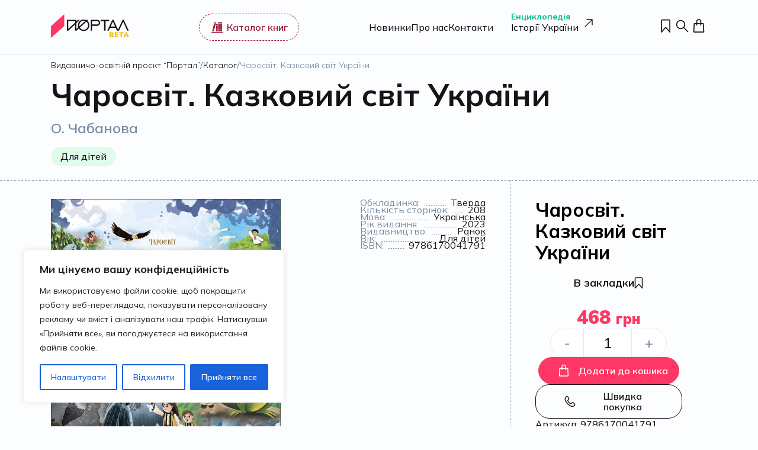

--- FILE ---
content_type: text/html; charset=UTF-8
request_url: https://portalbooks.com.ua/product/charosvit-kazkovyj-svit-ukrayiny/
body_size: 46826
content:
<!DOCTYPE html>
<html lang="uk" class="no-js">

<head>
    <meta charset="UTF-8" />
    <meta name="viewport" content="width=device-width,initial-scale=1.0,maximum-scale=1" />
    <meta name="format-detection" content="telephone=no" />
    <meta name="SKYPE_TOOLBAR" content="SKYPE_TOOLBAR_PARSER_COMPATIBLE" />

        <!-- connect to domain of font files -->
    <!--<link rel="preconnect" href="https://fonts.googleapis.com" crossorigin>
    <link rel="preconnect" href="https://fonts.gstatic.com" crossorigin>-->
    <!-- optionally increase loading priority -->
    <!--
    <link rel="preload" as="style" href= />
    <link rel="stylesheet" media="print" onload="this.onload=null;this.removeAttribute('media');"
          href="" />
    -->
        <meta name='robots' content='max-image-preview:large' />

<!-- Google Tag Manager for WordPress by gtm4wp.com -->
<script data-cfasync="false" data-pagespeed-no-defer>
	var gtm4wp_datalayer_name = "dataLayer";
	var dataLayer = dataLayer || [];
	const gtm4wp_use_sku_instead = 0;
	const gtm4wp_currency = 'UAH';
	const gtm4wp_product_per_impression = 10;
	const gtm4wp_clear_ecommerce = true;
	const gtm4wp_datalayer_max_timeout = 2000;

	const gtm4wp_scrollerscript_debugmode         = false;
	const gtm4wp_scrollerscript_callbacktime      = 100;
	const gtm4wp_scrollerscript_readerlocation    = 150;
	const gtm4wp_scrollerscript_contentelementid  = "content";
	const gtm4wp_scrollerscript_scannertime       = 60;
</script>
<!-- End Google Tag Manager for WordPress by gtm4wp.com -->
<!-- Google Tag Manager by PYS -->
    <script data-cfasync="false" data-pagespeed-no-defer>
	    window.dataLayerPYS = window.dataLayerPYS || [];
	</script>
<!-- End Google Tag Manager by PYS -->
	<!-- This site is optimized with the Yoast SEO plugin v26.3 - https://yoast.com/wordpress/plugins/seo/ -->
	<title>Чаросвіт. Казковий світ України - Видавничо-освітній проєкт “Портал”</title>
	<link rel="canonical" href="https://portalbooks.com.ua/product/charosvit-kazkovyj-svit-ukrayiny/" />
	<meta property="og:locale" content="uk_UA" />
	<meta property="og:type" content="article" />
	<meta property="og:title" content="Чаросвіт. Казковий світ України - Видавничо-освітній проєкт “Портал”" />
	<meta property="og:description" content="«Чаросвіт» — це не просто збірка українських казок. Ця книга ввібрала в себе фантастичні історії різних етносів, які живуть на території України. Мандруючи казковими сторінками цього видання, разом із дітьми ви познайомитеся з героями єврейського, кримськотатарського, молдавського фольклору." />
	<meta property="og:url" content="https://portalbooks.com.ua/product/charosvit-kazkovyj-svit-ukrayiny/" />
	<meta property="og:site_name" content="Видавничо-освітній проєкт “Портал”" />
	<meta property="article:modified_time" content="2025-07-02T07:06:24+00:00" />
	<meta property="og:image" content="https://portalbooks.com.ua/wp-content/uploads/2024/04/obkladynka-charosvit-kazkovyj-svit-ukrayiny.jpg" />
	<meta property="og:image:width" content="650" />
	<meta property="og:image:height" content="900" />
	<meta property="og:image:type" content="image/jpeg" />
	<meta name="twitter:card" content="summary_large_image" />
	<meta name="twitter:label1" content="Прибл. час читання" />
	<meta name="twitter:data1" content="1 хвилина" />
	<script type="application/ld+json" class="yoast-schema-graph">{"@context":"https://schema.org","@graph":[{"@type":"WebPage","@id":"https://portalbooks.com.ua/product/charosvit-kazkovyj-svit-ukrayiny/","url":"https://portalbooks.com.ua/product/charosvit-kazkovyj-svit-ukrayiny/","name":"Чаросвіт. Казковий світ України - Видавничо-освітній проєкт “Портал”","isPartOf":{"@id":"https://portalbooks.com.ua/#website"},"primaryImageOfPage":{"@id":"https://portalbooks.com.ua/product/charosvit-kazkovyj-svit-ukrayiny/#primaryimage"},"image":{"@id":"https://portalbooks.com.ua/product/charosvit-kazkovyj-svit-ukrayiny/#primaryimage"},"thumbnailUrl":"https://portalbooks.com.ua/wp-content/uploads/2024/04/obkladynka-charosvit-kazkovyj-svit-ukrayiny.jpg","datePublished":"2024-04-22T12:39:12+00:00","dateModified":"2025-07-02T07:06:24+00:00","breadcrumb":{"@id":"https://portalbooks.com.ua/product/charosvit-kazkovyj-svit-ukrayiny/#breadcrumb"},"inLanguage":"uk","potentialAction":[{"@type":"ReadAction","target":["https://portalbooks.com.ua/product/charosvit-kazkovyj-svit-ukrayiny/"]}]},{"@type":"ImageObject","inLanguage":"uk","@id":"https://portalbooks.com.ua/product/charosvit-kazkovyj-svit-ukrayiny/#primaryimage","url":"https://portalbooks.com.ua/wp-content/uploads/2024/04/obkladynka-charosvit-kazkovyj-svit-ukrayiny.jpg","contentUrl":"https://portalbooks.com.ua/wp-content/uploads/2024/04/obkladynka-charosvit-kazkovyj-svit-ukrayiny.jpg","width":650,"height":900},{"@type":"BreadcrumbList","@id":"https://portalbooks.com.ua/product/charosvit-kazkovyj-svit-ukrayiny/#breadcrumb","itemListElement":[{"@type":"ListItem","position":1,"name":"Home","item":"https://portalbooks.com.ua/"},{"@type":"ListItem","position":2,"name":"Магазин","item":"https://portalbooks.com.ua/shop/"},{"@type":"ListItem","position":3,"name":"Чаросвіт. Казковий світ України"}]},{"@type":"WebSite","@id":"https://portalbooks.com.ua/#website","url":"https://portalbooks.com.ua/","name":"Видавничо-освітній проєкт “Портал”","description":"","potentialAction":[{"@type":"SearchAction","target":{"@type":"EntryPoint","urlTemplate":"https://portalbooks.com.ua/?s={search_term_string}"},"query-input":{"@type":"PropertyValueSpecification","valueRequired":true,"valueName":"search_term_string"}}],"inLanguage":"uk"}]}</script>
	<!-- / Yoast SEO plugin. -->


<script type='application/javascript'  id='pys-version-script'>console.log('PixelYourSite Free version 11.1.3');</script>

<!-- Google Tag Manager for WordPress by gtm4wp.com -->
<!-- GTM Container placement set to footer -->
<script data-cfasync="false" data-pagespeed-no-defer>
	var dataLayer_content = {"visitorLoginState":"logged-out","visitorType":"visitor-logged-out","visitorEmail":"","visitorEmailHash":"","pagePostType":"product","pagePostType2":"single-product","pagePostAuthor":"Видавництво «Портал»","customerTotalOrders":0,"customerTotalOrderValue":0,"customerFirstName":"","customerLastName":"","customerBillingFirstName":"","customerBillingLastName":"","customerBillingCompany":"","customerBillingAddress1":"","customerBillingAddress2":"","customerBillingCity":"","customerBillingState":"","customerBillingPostcode":"","customerBillingCountry":"","customerBillingEmail":"","customerBillingEmailHash":"","customerBillingPhone":"","customerShippingFirstName":"","customerShippingLastName":"","customerShippingCompany":"","customerShippingAddress1":"","customerShippingAddress2":"","customerShippingCity":"","customerShippingState":"","customerShippingPostcode":"","customerShippingCountry":"","cartContent":{"totals":{"applied_coupons":[],"discount_total":0,"subtotal":0,"total":0},"items":[]},"productRatingCounts":[],"productAverageRating":0,"productReviewCount":0,"productType":"simple","productIsVariable":0};
	dataLayer.push( dataLayer_content );
</script>
<script data-cfasync="false" data-pagespeed-no-defer>
(function(w,d,s,l,i){w[l]=w[l]||[];w[l].push({'gtm.start':
new Date().getTime(),event:'gtm.js'});var f=d.getElementsByTagName(s)[0],
j=d.createElement(s),dl=l!='dataLayer'?'&l='+l:'';j.async=true;j.src=
'//www.googletagmanager.com/gtm.js?id='+i+dl;f.parentNode.insertBefore(j,f);
})(window,document,'script','dataLayer','GTM-5TRBSFL8');
</script>
<!-- End Google Tag Manager for WordPress by gtm4wp.com --><link rel="alternate" title="oEmbed (JSON)" type="application/json+oembed" href="https://portalbooks.com.ua/wp-json/oembed/1.0/embed?url=https%3A%2F%2Fportalbooks.com.ua%2Fproduct%2Fcharosvit-kazkovyj-svit-ukrayiny%2F&#038;lang=uk" />
<link rel="alternate" title="oEmbed (XML)" type="text/xml+oembed" href="https://portalbooks.com.ua/wp-json/oembed/1.0/embed?url=https%3A%2F%2Fportalbooks.com.ua%2Fproduct%2Fcharosvit-kazkovyj-svit-ukrayiny%2F&#038;format=xml&#038;lang=uk" />
<style id='wp-img-auto-sizes-contain-inline-css' type='text/css'>
img:is([sizes=auto i],[sizes^="auto," i]){contain-intrinsic-size:3000px 1500px}
/*# sourceURL=wp-img-auto-sizes-contain-inline-css */
</style>
<link rel='stylesheet' id='woosb-blocks-css' href='https://portalbooks.com.ua/wp-content/plugins/woo-product-bundle/assets/css/blocks.css?ver=8.3.9' type='text/css' media='all' />
<style id='wp-block-library-inline-css' type='text/css'>
:root{--wp-block-synced-color:#7a00df;--wp-block-synced-color--rgb:122,0,223;--wp-bound-block-color:var(--wp-block-synced-color);--wp-editor-canvas-background:#ddd;--wp-admin-theme-color:#007cba;--wp-admin-theme-color--rgb:0,124,186;--wp-admin-theme-color-darker-10:#006ba1;--wp-admin-theme-color-darker-10--rgb:0,107,160.5;--wp-admin-theme-color-darker-20:#005a87;--wp-admin-theme-color-darker-20--rgb:0,90,135;--wp-admin-border-width-focus:2px}@media (min-resolution:192dpi){:root{--wp-admin-border-width-focus:1.5px}}.wp-element-button{cursor:pointer}:root .has-very-light-gray-background-color{background-color:#eee}:root .has-very-dark-gray-background-color{background-color:#313131}:root .has-very-light-gray-color{color:#eee}:root .has-very-dark-gray-color{color:#313131}:root .has-vivid-green-cyan-to-vivid-cyan-blue-gradient-background{background:linear-gradient(135deg,#00d084,#0693e3)}:root .has-purple-crush-gradient-background{background:linear-gradient(135deg,#34e2e4,#4721fb 50%,#ab1dfe)}:root .has-hazy-dawn-gradient-background{background:linear-gradient(135deg,#faaca8,#dad0ec)}:root .has-subdued-olive-gradient-background{background:linear-gradient(135deg,#fafae1,#67a671)}:root .has-atomic-cream-gradient-background{background:linear-gradient(135deg,#fdd79a,#004a59)}:root .has-nightshade-gradient-background{background:linear-gradient(135deg,#330968,#31cdcf)}:root .has-midnight-gradient-background{background:linear-gradient(135deg,#020381,#2874fc)}:root{--wp--preset--font-size--normal:16px;--wp--preset--font-size--huge:42px}.has-regular-font-size{font-size:1em}.has-larger-font-size{font-size:2.625em}.has-normal-font-size{font-size:var(--wp--preset--font-size--normal)}.has-huge-font-size{font-size:var(--wp--preset--font-size--huge)}.has-text-align-center{text-align:center}.has-text-align-left{text-align:left}.has-text-align-right{text-align:right}.has-fit-text{white-space:nowrap!important}#end-resizable-editor-section{display:none}.aligncenter{clear:both}.items-justified-left{justify-content:flex-start}.items-justified-center{justify-content:center}.items-justified-right{justify-content:flex-end}.items-justified-space-between{justify-content:space-between}.screen-reader-text{border:0;clip-path:inset(50%);height:1px;margin:-1px;overflow:hidden;padding:0;position:absolute;width:1px;word-wrap:normal!important}.screen-reader-text:focus{background-color:#ddd;clip-path:none;color:#444;display:block;font-size:1em;height:auto;left:5px;line-height:normal;padding:15px 23px 14px;text-decoration:none;top:5px;width:auto;z-index:100000}html :where(.has-border-color){border-style:solid}html :where([style*=border-top-color]){border-top-style:solid}html :where([style*=border-right-color]){border-right-style:solid}html :where([style*=border-bottom-color]){border-bottom-style:solid}html :where([style*=border-left-color]){border-left-style:solid}html :where([style*=border-width]){border-style:solid}html :where([style*=border-top-width]){border-top-style:solid}html :where([style*=border-right-width]){border-right-style:solid}html :where([style*=border-bottom-width]){border-bottom-style:solid}html :where([style*=border-left-width]){border-left-style:solid}html :where(img[class*=wp-image-]){height:auto;max-width:100%}:where(figure){margin:0 0 1em}html :where(.is-position-sticky){--wp-admin--admin-bar--position-offset:var(--wp-admin--admin-bar--height,0px)}@media screen and (max-width:600px){html :where(.is-position-sticky){--wp-admin--admin-bar--position-offset:0px}}

/*# sourceURL=wp-block-library-inline-css */
</style><link rel='stylesheet' id='wc-blocks-style-css' href='https://portalbooks.com.ua/wp-content/plugins/woocommerce/assets/client/blocks/wc-blocks.css?ver=wc-10.3.7' type='text/css' media='all' />
<style id='global-styles-inline-css' type='text/css'>
:root{--wp--preset--aspect-ratio--square: 1;--wp--preset--aspect-ratio--4-3: 4/3;--wp--preset--aspect-ratio--3-4: 3/4;--wp--preset--aspect-ratio--3-2: 3/2;--wp--preset--aspect-ratio--2-3: 2/3;--wp--preset--aspect-ratio--16-9: 16/9;--wp--preset--aspect-ratio--9-16: 9/16;--wp--preset--color--black: #000000;--wp--preset--color--cyan-bluish-gray: #abb8c3;--wp--preset--color--white: #ffffff;--wp--preset--color--pale-pink: #f78da7;--wp--preset--color--vivid-red: #cf2e2e;--wp--preset--color--luminous-vivid-orange: #ff6900;--wp--preset--color--luminous-vivid-amber: #fcb900;--wp--preset--color--light-green-cyan: #7bdcb5;--wp--preset--color--vivid-green-cyan: #00d084;--wp--preset--color--pale-cyan-blue: #8ed1fc;--wp--preset--color--vivid-cyan-blue: #0693e3;--wp--preset--color--vivid-purple: #9b51e0;--wp--preset--gradient--vivid-cyan-blue-to-vivid-purple: linear-gradient(135deg,rgb(6,147,227) 0%,rgb(155,81,224) 100%);--wp--preset--gradient--light-green-cyan-to-vivid-green-cyan: linear-gradient(135deg,rgb(122,220,180) 0%,rgb(0,208,130) 100%);--wp--preset--gradient--luminous-vivid-amber-to-luminous-vivid-orange: linear-gradient(135deg,rgb(252,185,0) 0%,rgb(255,105,0) 100%);--wp--preset--gradient--luminous-vivid-orange-to-vivid-red: linear-gradient(135deg,rgb(255,105,0) 0%,rgb(207,46,46) 100%);--wp--preset--gradient--very-light-gray-to-cyan-bluish-gray: linear-gradient(135deg,rgb(238,238,238) 0%,rgb(169,184,195) 100%);--wp--preset--gradient--cool-to-warm-spectrum: linear-gradient(135deg,rgb(74,234,220) 0%,rgb(151,120,209) 20%,rgb(207,42,186) 40%,rgb(238,44,130) 60%,rgb(251,105,98) 80%,rgb(254,248,76) 100%);--wp--preset--gradient--blush-light-purple: linear-gradient(135deg,rgb(255,206,236) 0%,rgb(152,150,240) 100%);--wp--preset--gradient--blush-bordeaux: linear-gradient(135deg,rgb(254,205,165) 0%,rgb(254,45,45) 50%,rgb(107,0,62) 100%);--wp--preset--gradient--luminous-dusk: linear-gradient(135deg,rgb(255,203,112) 0%,rgb(199,81,192) 50%,rgb(65,88,208) 100%);--wp--preset--gradient--pale-ocean: linear-gradient(135deg,rgb(255,245,203) 0%,rgb(182,227,212) 50%,rgb(51,167,181) 100%);--wp--preset--gradient--electric-grass: linear-gradient(135deg,rgb(202,248,128) 0%,rgb(113,206,126) 100%);--wp--preset--gradient--midnight: linear-gradient(135deg,rgb(2,3,129) 0%,rgb(40,116,252) 100%);--wp--preset--font-size--small: 13px;--wp--preset--font-size--medium: 20px;--wp--preset--font-size--large: 36px;--wp--preset--font-size--x-large: 42px;--wp--preset--spacing--20: 0.44rem;--wp--preset--spacing--30: 0.67rem;--wp--preset--spacing--40: 1rem;--wp--preset--spacing--50: 1.5rem;--wp--preset--spacing--60: 2.25rem;--wp--preset--spacing--70: 3.38rem;--wp--preset--spacing--80: 5.06rem;--wp--preset--shadow--natural: 6px 6px 9px rgba(0, 0, 0, 0.2);--wp--preset--shadow--deep: 12px 12px 50px rgba(0, 0, 0, 0.4);--wp--preset--shadow--sharp: 6px 6px 0px rgba(0, 0, 0, 0.2);--wp--preset--shadow--outlined: 6px 6px 0px -3px rgb(255, 255, 255), 6px 6px rgb(0, 0, 0);--wp--preset--shadow--crisp: 6px 6px 0px rgb(0, 0, 0);}:where(.is-layout-flex){gap: 0.5em;}:where(.is-layout-grid){gap: 0.5em;}body .is-layout-flex{display: flex;}.is-layout-flex{flex-wrap: wrap;align-items: center;}.is-layout-flex > :is(*, div){margin: 0;}body .is-layout-grid{display: grid;}.is-layout-grid > :is(*, div){margin: 0;}:where(.wp-block-columns.is-layout-flex){gap: 2em;}:where(.wp-block-columns.is-layout-grid){gap: 2em;}:where(.wp-block-post-template.is-layout-flex){gap: 1.25em;}:where(.wp-block-post-template.is-layout-grid){gap: 1.25em;}.has-black-color{color: var(--wp--preset--color--black) !important;}.has-cyan-bluish-gray-color{color: var(--wp--preset--color--cyan-bluish-gray) !important;}.has-white-color{color: var(--wp--preset--color--white) !important;}.has-pale-pink-color{color: var(--wp--preset--color--pale-pink) !important;}.has-vivid-red-color{color: var(--wp--preset--color--vivid-red) !important;}.has-luminous-vivid-orange-color{color: var(--wp--preset--color--luminous-vivid-orange) !important;}.has-luminous-vivid-amber-color{color: var(--wp--preset--color--luminous-vivid-amber) !important;}.has-light-green-cyan-color{color: var(--wp--preset--color--light-green-cyan) !important;}.has-vivid-green-cyan-color{color: var(--wp--preset--color--vivid-green-cyan) !important;}.has-pale-cyan-blue-color{color: var(--wp--preset--color--pale-cyan-blue) !important;}.has-vivid-cyan-blue-color{color: var(--wp--preset--color--vivid-cyan-blue) !important;}.has-vivid-purple-color{color: var(--wp--preset--color--vivid-purple) !important;}.has-black-background-color{background-color: var(--wp--preset--color--black) !important;}.has-cyan-bluish-gray-background-color{background-color: var(--wp--preset--color--cyan-bluish-gray) !important;}.has-white-background-color{background-color: var(--wp--preset--color--white) !important;}.has-pale-pink-background-color{background-color: var(--wp--preset--color--pale-pink) !important;}.has-vivid-red-background-color{background-color: var(--wp--preset--color--vivid-red) !important;}.has-luminous-vivid-orange-background-color{background-color: var(--wp--preset--color--luminous-vivid-orange) !important;}.has-luminous-vivid-amber-background-color{background-color: var(--wp--preset--color--luminous-vivid-amber) !important;}.has-light-green-cyan-background-color{background-color: var(--wp--preset--color--light-green-cyan) !important;}.has-vivid-green-cyan-background-color{background-color: var(--wp--preset--color--vivid-green-cyan) !important;}.has-pale-cyan-blue-background-color{background-color: var(--wp--preset--color--pale-cyan-blue) !important;}.has-vivid-cyan-blue-background-color{background-color: var(--wp--preset--color--vivid-cyan-blue) !important;}.has-vivid-purple-background-color{background-color: var(--wp--preset--color--vivid-purple) !important;}.has-black-border-color{border-color: var(--wp--preset--color--black) !important;}.has-cyan-bluish-gray-border-color{border-color: var(--wp--preset--color--cyan-bluish-gray) !important;}.has-white-border-color{border-color: var(--wp--preset--color--white) !important;}.has-pale-pink-border-color{border-color: var(--wp--preset--color--pale-pink) !important;}.has-vivid-red-border-color{border-color: var(--wp--preset--color--vivid-red) !important;}.has-luminous-vivid-orange-border-color{border-color: var(--wp--preset--color--luminous-vivid-orange) !important;}.has-luminous-vivid-amber-border-color{border-color: var(--wp--preset--color--luminous-vivid-amber) !important;}.has-light-green-cyan-border-color{border-color: var(--wp--preset--color--light-green-cyan) !important;}.has-vivid-green-cyan-border-color{border-color: var(--wp--preset--color--vivid-green-cyan) !important;}.has-pale-cyan-blue-border-color{border-color: var(--wp--preset--color--pale-cyan-blue) !important;}.has-vivid-cyan-blue-border-color{border-color: var(--wp--preset--color--vivid-cyan-blue) !important;}.has-vivid-purple-border-color{border-color: var(--wp--preset--color--vivid-purple) !important;}.has-vivid-cyan-blue-to-vivid-purple-gradient-background{background: var(--wp--preset--gradient--vivid-cyan-blue-to-vivid-purple) !important;}.has-light-green-cyan-to-vivid-green-cyan-gradient-background{background: var(--wp--preset--gradient--light-green-cyan-to-vivid-green-cyan) !important;}.has-luminous-vivid-amber-to-luminous-vivid-orange-gradient-background{background: var(--wp--preset--gradient--luminous-vivid-amber-to-luminous-vivid-orange) !important;}.has-luminous-vivid-orange-to-vivid-red-gradient-background{background: var(--wp--preset--gradient--luminous-vivid-orange-to-vivid-red) !important;}.has-very-light-gray-to-cyan-bluish-gray-gradient-background{background: var(--wp--preset--gradient--very-light-gray-to-cyan-bluish-gray) !important;}.has-cool-to-warm-spectrum-gradient-background{background: var(--wp--preset--gradient--cool-to-warm-spectrum) !important;}.has-blush-light-purple-gradient-background{background: var(--wp--preset--gradient--blush-light-purple) !important;}.has-blush-bordeaux-gradient-background{background: var(--wp--preset--gradient--blush-bordeaux) !important;}.has-luminous-dusk-gradient-background{background: var(--wp--preset--gradient--luminous-dusk) !important;}.has-pale-ocean-gradient-background{background: var(--wp--preset--gradient--pale-ocean) !important;}.has-electric-grass-gradient-background{background: var(--wp--preset--gradient--electric-grass) !important;}.has-midnight-gradient-background{background: var(--wp--preset--gradient--midnight) !important;}.has-small-font-size{font-size: var(--wp--preset--font-size--small) !important;}.has-medium-font-size{font-size: var(--wp--preset--font-size--medium) !important;}.has-large-font-size{font-size: var(--wp--preset--font-size--large) !important;}.has-x-large-font-size{font-size: var(--wp--preset--font-size--x-large) !important;}
/*# sourceURL=global-styles-inline-css */
</style>

<style id='classic-theme-styles-inline-css' type='text/css'>
/*! This file is auto-generated */
.wp-block-button__link{color:#fff;background-color:#32373c;border-radius:9999px;box-shadow:none;text-decoration:none;padding:calc(.667em + 2px) calc(1.333em + 2px);font-size:1.125em}.wp-block-file__button{background:#32373c;color:#fff;text-decoration:none}
/*# sourceURL=/wp-includes/css/classic-themes.min.css */
</style>
<link rel='stylesheet' id='wp-components-css' href='https://portalbooks.com.ua/wp-includes/css/dist/components/style.min.css?ver=6.9' type='text/css' media='all' />
<link rel='stylesheet' id='wp-preferences-css' href='https://portalbooks.com.ua/wp-includes/css/dist/preferences/style.min.css?ver=6.9' type='text/css' media='all' />
<link rel='stylesheet' id='wp-block-editor-css' href='https://portalbooks.com.ua/wp-includes/css/dist/block-editor/style.min.css?ver=6.9' type='text/css' media='all' />
<link rel='stylesheet' id='popup-maker-block-library-style-css' href='https://portalbooks.com.ua/wp-content/plugins/popup-maker/dist/packages/block-library-style.css?ver=dbea705cfafe089d65f1' type='text/css' media='all' />
<link rel='stylesheet' id='woocommerce-layout-css' href='https://portalbooks.com.ua/wp-content/plugins/woocommerce/assets/css/woocommerce-layout.css?ver=10.3.7' type='text/css' media='all' />
<link rel='stylesheet' id='woocommerce-smallscreen-css' href='https://portalbooks.com.ua/wp-content/plugins/woocommerce/assets/css/woocommerce-smallscreen.css?ver=10.3.7' type='text/css' media='only screen and (max-width: 768px)' />
<link rel='stylesheet' id='woocommerce-general-css' href='https://portalbooks.com.ua/wp-content/plugins/woocommerce/assets/css/woocommerce.css?ver=10.3.7' type='text/css' media='all' />
<style id='woocommerce-inline-inline-css' type='text/css'>
.woocommerce form .form-row .required { visibility: visible; }
/*# sourceURL=woocommerce-inline-inline-css */
</style>
<link rel='stylesheet' id='hw-gift-books-frontend-css' href='https://portalbooks.com.ua/wp-content/plugins/hw-gift-books/assets/dist/css/frontend.css?ver=1.0.0' type='text/css' media='all' />
<link rel='stylesheet' id='brands-styles-css' href='https://portalbooks.com.ua/wp-content/plugins/woocommerce/assets/css/brands.css?ver=10.3.7' type='text/css' media='all' />
<link rel='stylesheet' id='woosb-frontend-css' href='https://portalbooks.com.ua/wp-content/plugins/woo-product-bundle/assets/css/frontend.css?ver=8.3.9' type='text/css' media='all' />
<link rel='stylesheet' id='wp-rock-style-css' href='https://portalbooks.com.ua/wp-content/themes/wp-rock/style.css?ver=6.9' type='text/css' media='all' />
<link rel='stylesheet' id='wp-rock_style-css' href='https://portalbooks.com.ua/wp-content/themes/wp-rock/assets/public/css/frontend.css?ver=251021-184324' type='text/css' media='all' />
<link rel='stylesheet' id='swiper_css-css' href='https://cdn.jsdelivr.net/npm/swiper@8/swiper-bundle.min.css' type='text/css' media='all' />
<link rel='stylesheet' id='slick_css-css' href='https://cdn.jsdelivr.net/npm/slick-carousel@1.8.1/slick/slick.css' type='text/css' media='all' />
<link rel='stylesheet' id='select2_css-css' href='https://cdn.jsdelivr.net/npm/select2@4.1.0-rc.0/dist/css/select2.min.css' type='text/css' media='all' />
<link rel="https://api.w.org/" href="https://portalbooks.com.ua/wp-json/" /><link rel="alternate" title="JSON" type="application/json" href="https://portalbooks.com.ua/wp-json/wp/v2/product/15867" /><style id="cky-style-inline">[data-cky-tag]{visibility:hidden;}</style>		<script type="text/javascript">
				(function(c,l,a,r,i,t,y){
					c[a]=c[a]||function(){(c[a].q=c[a].q||[]).push(arguments)};t=l.createElement(r);t.async=1;
					t.src="https://www.clarity.ms/tag/"+i+"?ref=wordpress";y=l.getElementsByTagName(r)[0];y.parentNode.insertBefore(t,y);
				})(window, document, "clarity", "script", "nrb1vtm8ht");
		</script>
		
<!-- This website runs the Product Feed PRO for WooCommerce by AdTribes.io plugin - version woocommercesea_option_installed_version -->
<!-- Google site verification - Google for WooCommerce -->
<meta name="google-site-verification" content="BZjmVVP314a44Fori90rwShHJbemt-hSI3i-2aWLo5c" />
<script>(function(html){html.className = html.className.replace(/\bno-js\b/,'js')})(document.documentElement);</script>
	<noscript><style>.woocommerce-product-gallery{ opacity: 1 !important; }</style></noscript>
	<link rel="icon" href="https://portalbooks.com.ua/wp-content/uploads/2024/05/favicon-shop.svg" sizes="32x32" />
<link rel="icon" href="https://portalbooks.com.ua/wp-content/uploads/2024/05/favicon-shop.svg" sizes="192x192" />
<link rel="apple-touch-icon" href="https://portalbooks.com.ua/wp-content/uploads/2024/05/favicon-shop.svg" />
<meta name="msapplication-TileImage" content="https://portalbooks.com.ua/wp-content/uploads/2024/05/favicon-shop.svg" />
		<style type="text/css" id="wp-custom-css">
			.wdp_pricing_table td {
    border: solid 0px #dfdfdf;
    padding: 1px 1px;
    text-align: center;
}
.wp-block-image img {
    box-sizing: border-box;
    height: auto;
    max-width: 100%;
    vertical-align: bottom;
    border-radius: 0px 0px 18px 18px;
}
/* Приховуємо блок за замовчуванням */
.my-mobile-block {
    display: none !important;
}

/* Показуємо блок тільки на мобільних пристроях */
@media screen and (max-width: 768px) {
    .my-mobile-block {
        display: block !important;
    }
}

/* Загальні стилі для блоків */
.my-desktop-only {
    display: block; /* Показуємо блок за замовчуванням */
}

/* Приховуємо блок на мобільних пристроях */
@media screen and (max-width: 768px) {
    .my-desktop-only {
        display: none;
    }
}
.my-desktop-only {
    display: block;
}

@media screen and (max-width: 768px) {
    .my-desktop-only {
        display: none !important;
    }
}

.ra-hidden {
	display:none !important;
}

.woocommerce-NoticeGroup.woocommerce-NoticeGroup-checkout {
	max-width:70%;
	padding-right:5px;
	position:relative;
	padding-bottom: 2em;
}

.woocommerce-NoticeGroup.woocommerce-NoticeGroup-checkout > div > ul {
	margin-bottom: 0;
}

.woocommerce-NoticeGroup.woocommerce-NoticeGroup-checkout:before {
	background-image: linear-gradient(180deg, #8698ad 50%, transparent 0);
    background-position: 0 0;
    background-repeat: repeat-y;
    background-size: 6px 6px;
    content: "";
    height: 100%;
    position: absolute;
    right: 0;
    top: 0;
    width: 1px;
    z-index: 1;
}

.site-header {
	z-index:2000 !important;
}

.woocommerce-Price-amount.amount{
	white-space:nowrap;
}
.section-catalog .container .products-list-wrapper .item .price {
	flex-wrap:wrap;
}		</style>
		    <script>
    window.dataLayerPYS = window.dataLayerPYS || [];
</script>
<!-- Google Tag Manager -->
<script>(function(w,d,s,l,i){w[l]=w[l]||[];w[l].push({'gtm.start':
new Date().getTime(),event:'gtm.js'});var f=d.getElementsByTagName(s)[0],
j=d.createElement(s),dl=l!='dataLayer'?'&l='+l:'';j.async=true;j.src=
'https://www.googletagmanager.com/gtm.js?id='+i+dl;f.parentNode.insertBefore(j,f);
})(window,document,'script','dataLayer','GTM-5TRBSFL8');</script>
<!-- End Google Tag Manager -->
    <!-- Facebook Pixel Code -->
    <script>
    !function(f,b,e,v,n,t,s){if(f.fbq)return;n=f.fbq=function(){n.callMethod?
    n.callMethod.apply(n,arguments):n.queue.push(arguments)};if(!f._fbq)f._fbq=n;
    n.push=n;n.loaded=!0;n.version='2.0';n.queue=[];t=b.createElement(e);t.async=!0;
    t.src=v;s=b.getElementsByTagName(e)[0];s.parentNode.insertBefore(t,s)}(window,
    document,'script','https://connect.facebook.net/en_US/fbevents.js');
    fbq('init', '2818723461551876'); // Pixel ID
    fbq('track', 'PageView');
    </script>
    <noscript><img height="1" width="1" style="display:none"
    src="https://www.facebook.com/tr?id=2818723461551876&ev=PageView&noscript=1"
    /></noscript>
    <!-- End Facebook Pixel Code -->

<link rel='stylesheet' id='block-acf-block-breadcrumbs-css' href='https://portalbooks.com.ua/wp-content/themes/wp-rock/assets/public/css/block-breadcrumbs.css?ver=6.1.7' type='text/css' media='all' />
<link rel='stylesheet' id='block-acf-block-newsletter-css' href='https://portalbooks.com.ua/wp-content/themes/wp-rock/assets/public/css/block-newsletter.css?ver=6.1.7' type='text/css' media='all' />
</head>


<body class="wp-singular product-template-default single single-product postid-15867 wp-theme-wp-rock theme-wp-rock woocommerce woocommerce-page woocommerce-no-js chrome">

    <!-- Google Tag Manager (noscript) -->
<noscript><iframe src="https://www.googletagmanager.com/ns.html?id=GTM-5TRBSFL8"
height="0" width="0" style="display:none;visibility:hidden"></iframe></noscript>
<!-- End Google Tag Manager (noscript) -->

    <div id="wrapper" class="wrapper">

        
        
<header id="site-header" class="site-header js-site-header">
    <div class="container">
        <div class="header-content">
            <ul class="language-switcher">
                            </ul>
            <a href="https://portalbooks.com.ua" class="logo">
                <img src="https://portalbooks.com.ua/wp-content/themes/wp-rock/src/images/svg/logo.svg" alt="">
            </a>
            <button class="btn catalog-btn btn-desktop js-catalog-btn d-flex justify-content-center align-items-center">
                <svg width="24" height="25" viewBox="0 0 24 25" fill="none" xmlns="http://www.w3.org/2000/svg">
                <path fill-rule="evenodd" clip-rule="evenodd" d="M21.75 22.25H1.5V20.75H21.75V22.25Z" fill="#981D39"/>
                <path d="M17.25 6.5H20.25V17H17.25V6.5Z" fill="#981D39"/>
                <path d="M17.25 5.75H20.25V4.25C20.25 3.83579 19.9142 3.5 19.5 3.5H18C17.5858 3.5 17.25 3.83579 17.25 4.25V5.75Z" fill="#981D39"/>
                <path d="M17.25 17.75H20.25V19.25C20.25 19.6642 19.9142 20 19.5 20H18C17.5858 20 17.25 19.6642 17.25 19.25V17.75Z" fill="#981D39"/>
                <path d="M13.5 6.5H16.5V17H13.5V6.5Z" fill="#981D39"/>
                <path d="M13.5 5.75H16.5V4.25C16.5 3.83579 16.1642 3.5 15.75 3.5H14.25C13.8358 3.5 13.5 3.83579 13.5 4.25V5.75Z" fill="#981D39"/>
                <path d="M13.5 17.75H16.5V19.25C16.5 19.6642 16.1642 20 15.75 20H14.25C13.8358 20 13.5 19.6642 13.5 19.25V17.75Z" fill="#981D39"/>
                <path d="M9.75 9.5H12.75V17H9.75V9.5Z" fill="#981D39"/>
                <path d="M9.75 8.75H12.75V7.25C12.75 6.83579 12.4142 6.5 12 6.5H10.5C10.0858 6.5 9.75 6.83579 9.75 7.25V8.75Z" fill="#981D39"/>
                <path d="M9.75 17.75H12.75V19.25C12.75 19.6642 12.4142 20 12 20H10.5C10.0858 20 9.75 19.6642 9.75 19.25V17.75Z" fill="#981D39"/>
                <path d="M6.4368 5.62496L9.33457 6.40141L9.7228 4.95252C9.83001 4.55242 9.59257 4.14117 9.19247 4.03397L7.74358 3.64574C7.34349 3.53853 6.93223 3.77597 6.82503 4.17607L6.4368 5.62496Z" fill="#981D39"/>
                <path d="M6.24271 6.3494L9.14048 7.12586L6.42288 17.2681L3.52511 16.4916L6.24271 6.3494Z" fill="#981D39"/>
                <path d="M6.22874 17.9925L3.33096 17.2161L2.94273 18.665C2.83553 19.0651 3.07296 19.4763 3.47306 19.5835L4.92195 19.9717C5.32205 20.0789 5.73331 19.8415 5.84051 19.4414L6.22874 17.9925Z" fill="#981D39"/>
                </svg>
                Каталог книг
            </button>
            <div class="main-menu js-main-menu">
                <button class="btn catalog-btn btn-mob js-catalog-btn d-flex justify-content-center align-items-center">
                    <svg width="24" height="25" viewBox="0 0 24 25" fill="none" xmlns="http://www.w3.org/2000/svg">
                    <path fill-rule="evenodd" clip-rule="evenodd" d="M21.75 22.25H1.5V20.75H21.75V22.25Z" fill="#981D39"/>
                    <path d="M17.25 6.5H20.25V17H17.25V6.5Z" fill="#981D39"/>
                    <path d="M17.25 5.75H20.25V4.25C20.25 3.83579 19.9142 3.5 19.5 3.5H18C17.5858 3.5 17.25 3.83579 17.25 4.25V5.75Z" fill="#981D39"/>
                    <path d="M17.25 17.75H20.25V19.25C20.25 19.6642 19.9142 20 19.5 20H18C17.5858 20 17.25 19.6642 17.25 19.25V17.75Z" fill="#981D39"/>
                    <path d="M13.5 6.5H16.5V17H13.5V6.5Z" fill="#981D39"/>
                    <path d="M13.5 5.75H16.5V4.25C16.5 3.83579 16.1642 3.5 15.75 3.5H14.25C13.8358 3.5 13.5 3.83579 13.5 4.25V5.75Z" fill="#981D39"/>
                    <path d="M13.5 17.75H16.5V19.25C16.5 19.6642 16.1642 20 15.75 20H14.25C13.8358 20 13.5 19.6642 13.5 19.25V17.75Z" fill="#981D39"/>
                    <path d="M9.75 9.5H12.75V17H9.75V9.5Z" fill="#981D39"/>
                    <path d="M9.75 8.75H12.75V7.25C12.75 6.83579 12.4142 6.5 12 6.5H10.5C10.0858 6.5 9.75 6.83579 9.75 7.25V8.75Z" fill="#981D39"/>
                    <path d="M9.75 17.75H12.75V19.25C12.75 19.6642 12.4142 20 12 20H10.5C10.0858 20 9.75 19.6642 9.75 19.25V17.75Z" fill="#981D39"/>
                    <path d="M6.4368 5.62496L9.33457 6.40141L9.7228 4.95252C9.83001 4.55242 9.59257 4.14117 9.19247 4.03397L7.74358 3.64574C7.34349 3.53853 6.93223 3.77597 6.82503 4.17607L6.4368 5.62496Z" fill="#981D39"/>
                    <path d="M6.24271 6.3494L9.14048 7.12586L6.42288 17.2681L3.52511 16.4916L6.24271 6.3494Z" fill="#981D39"/>
                    <path d="M6.22874 17.9925L3.33096 17.2161L2.94273 18.665C2.83553 19.0651 3.07296 19.4763 3.47306 19.5835L4.92195 19.9717C5.32205 20.0789 5.73331 19.8415 5.84051 19.4414L6.22874 17.9925Z" fill="#981D39"/>
                    </svg>
                    Каталог книг
                </button>
                <div class="mobile-user-menu">
                    <a href="#" class="user">
                        <svg width="32" height="32" viewBox="0 0 32 32" fill="none" xmlns="http://www.w3.org/2000/svg">
                        <path fill-rule="evenodd" clip-rule="evenodd" d="M16 14C18.2091 14 20 12.2091 20 10C20 7.79086 18.2091 6 16 6C13.7909 6 12 7.79086 12 10C12 12.2091 13.7909 14 16 14ZM16 16C19.3137 16 22 13.3137 22 10C22 6.68629 19.3137 4 16 4C12.6863 4 10 6.68629 10 10C10 13.3137 12.6863 16 16 16Z" fill="#151518"/>
                        <path fill-rule="evenodd" clip-rule="evenodd" d="M18 20H14C10.6863 20 8 22.6863 8 26V27H24V26C24 22.6863 21.3137 20 18 20ZM14 18C9.58172 18 6 21.5817 6 26V27C6 28.1046 6.89543 29 8 29H24C25.1046 29 26 28.1046 26 27V26C26 21.5817 22.4183 18 18 18H14Z" fill="#151518"/>
                        </svg>
                        Увійти до кабінету
                    </a>
                    <a href="#" class="cart">
                        <svg width="32" height="32" viewBox="0 0 32 32" fill="none" xmlns="http://www.w3.org/2000/svg">
                        <path fill-rule="evenodd" clip-rule="evenodd" d="M24.1024 12H7.89744L7.10797 27L24.8919 27L24.1024 12ZM7.89744 10C6.83372 10 5.95611 10.8326 5.90021 11.8949L5.11073 26.8949C5.05051 28.0392 5.9621 29 7.10797 29H24.8919C26.0378 29 26.9494 28.0392 26.8891 26.8949L26.0997 11.8949C26.0438 10.8326 25.1662 10 24.1024 10H7.89744Z" fill="#151518"/>
                        <path fill-rule="evenodd" clip-rule="evenodd" d="M16 4C14.3431 4 13 5.34315 13 7V14C13 14.5523 12.5523 15 12 15C11.4477 15 11 14.5523 11 14V7C11 4.23858 13.2386 2 16 2C18.7614 2 21 4.23858 21 7V14C21 14.5523 20.5523 15 20 15C19.4477 15 19 14.5523 19 14V7C19 5.34315 17.6569 4 16 4Z" fill="#151518"/>
                        </svg>
                        Ваш кошик
                        <span>порожній</span>
                    </a>
                    <a href="#" class="wishlist">
                        <svg width="32" height="32" viewBox="0 0 32 32" fill="none" xmlns="http://www.w3.org/2000/svg">
                        <path fill-rule="evenodd" clip-rule="evenodd" d="M9 25.2189V6C9 5.44772 9.44772 5 10 5H22C22.5523 5 23 5.44772 23 6V25.0203L18.432 19.2066C17.2741 17.9976 15.3508 17.9702 14.1589 19.1455L9 25.2189ZM7 27.6095V6C7 4.34315 8.34315 3 10 3H22C23.6569 3 25 4.34315 25 6V27.5101C25 28.4115 23.9012 28.8528 23.2778 28.2018L16.9876 20.59C16.6016 20.187 15.9605 20.1778 15.5632 20.5696L8.70215 28.3215C8.07019 28.9447 7 28.497 7 27.6095Z" fill="#151518"/>
                        </svg>
                        Закладки
                        <span>порожньо</span>
                    </a>
                </div>
                <nav class="main-menu__container"><ul id="menu-header-menu" class="main-menu__list list-reset d-flex justify-content-center align-items-center js-menu-wrapper"><li id="menu-item-17764" class="menu-item menu-item-type-taxonomy menu-item-object-product_cat menu-item-17764"><a href="https://portalbooks.com.ua/product-category/kategoriyi/novynky/">Новинки</a></li>
<li id="menu-item-15959" class="menu-item menu-item-type-post_type menu-item-object-page menu-item-15959"><a href="https://portalbooks.com.ua/about-us/">Про нас</a></li>
<li id="menu-item-15971" class="menu-item menu-item-type-post_type menu-item-object-page menu-item-15971"><a href="https://portalbooks.com.ua/contacts/">Контакти</a></li>
</ul></nav>                                <a href="https://www.portalhistoryua.com/" class="online-library-link " target="_blank">
                                        <span>Енциклопедія</span>
                    <span>
                         історії України                        <svg width="24" height="24" viewBox="0 0 24 24" fill="none" xmlns="http://www.w3.org/2000/svg"><path d="M7 17L18.5 5.5" stroke="#151518" stroke-width="1.4" stroke-linecap="round"/><path d="M10 5H18.75C18.8881 5 19 5.11193 19 5.25V14" stroke="#151518" stroke-width="1.4" stroke-linecap="round"/></svg>
                    </span>
                </a>
                                <div class="phone">
                    <p>З усіх питань:</p>
                    <a href="tel:+38 067 131 39 48">
                        <svg width="24" height="24" viewBox="0 0 24 24" fill="none" xmlns="http://www.w3.org/2000/svg">
                        <path fill-rule="evenodd" clip-rule="evenodd" d="M10.6806 6.32239C10.7828 6.55366 10.875 6.83436 10.875 7.12502C10.875 7.89104 10.4734 8.5789 10.0806 9.0836C9.67312 9.60713 9.18407 10.0485 8.83258 10.337C8.82407 10.344 8.8174 10.3517 8.81254 10.3592C8.80864 10.3652 8.80638 10.3703 8.80514 10.374C9.1876 11.1994 9.90928 12.5986 10.6553 13.3447C11.4014 14.0907 12.8006 14.8124 13.626 15.1949C13.6297 15.1936 13.6348 15.1914 13.6408 15.1875C13.6483 15.1826 13.656 15.176 13.663 15.1674C13.9515 14.816 14.3929 14.3269 14.9164 13.9194C15.4211 13.5266 16.109 13.125 16.875 13.125C17.1279 13.125 17.367 13.2117 17.542 13.2898C17.7342 13.3757 17.936 13.4918 18.1359 13.6228C18.5369 13.8858 18.9811 14.2428 19.4046 14.6414C19.8286 15.0404 20.2475 15.4959 20.5903 15.9617C20.9253 16.4167 21.2245 16.9307 21.3526 17.4431C21.4379 17.7841 21.3314 18.0939 21.2399 18.2875C21.1395 18.4998 20.9942 18.7042 20.837 18.8905C20.52 19.2661 20.0774 19.6585 19.5856 20.0122C18.6325 20.6976 17.3015 21.375 16.125 21.375C15.618 21.375 14.9667 21.2284 14.2736 20.9974C13.5646 20.7611 12.7555 20.4171 11.9152 19.9798C10.2394 19.1077 8.39193 17.8396 6.94608 16.2557C5.57725 14.7561 4.50771 13.0527 3.77863 11.5539C3.41363 10.8036 3.12954 10.0955 2.93519 9.48015C2.74556 8.87975 2.625 8.31718 2.625 7.87502C2.625 6.91416 3.08744 5.82928 3.68846 4.92775C4.2952 4.01764 5.13457 3.15671 6.03959 2.7042C6.39567 2.52616 6.75974 2.59878 6.97633 2.66685C7.2175 2.74265 7.45849 2.87086 7.68 3.01181C8.12786 3.29681 8.61599 3.71161 9.06158 4.1572C9.50926 4.60488 9.94055 5.11022 10.266 5.59185C10.4285 5.83245 10.5737 6.08036 10.6806 6.32239ZM6.57835 4.11683C6.64726 4.14507 6.74622 4.19556 6.87468 4.2773C7.20026 4.48449 7.60276 4.8197 8.00092 5.21786C8.39699 5.61393 8.76258 6.04608 9.02309 6.43164C9.15349 6.62463 9.24856 6.79274 9.30861 6.92864C9.36302 7.05176 9.37286 7.1132 9.37462 7.12418C9.37496 7.12628 9.375 7.12654 9.375 7.12502C9.375 7.38635 9.22295 7.74333 8.89687 8.16229C8.58544 8.56242 8.19035 8.92355 7.88082 9.17765C7.38032 9.58852 7.12799 10.3213 7.43935 10.9943C7.81432 11.8047 8.63397 13.4446 9.59467 14.4054C10.5554 15.3661 12.1953 16.1857 13.0058 16.5607C13.6787 16.872 14.4115 16.6197 14.8224 16.1192C15.0765 15.8097 15.4376 15.4146 15.8377 15.1032C16.2403 14.7898 16.5857 14.6372 16.8439 14.6257C16.8578 14.6301 16.8859 14.6396 16.9302 14.6594C17.0265 14.7024 17.1558 14.7739 17.3133 14.8772C17.6272 15.083 18.0032 15.3823 18.3766 15.7337C18.7495 16.0846 19.1041 16.4729 19.3823 16.8509C19.6236 17.1787 19.782 17.4646 19.8614 17.6887C19.8295 17.7439 19.7754 17.8227 19.6906 17.9231C19.4742 18.1796 19.1318 18.4909 18.7098 18.7944C17.8352 19.4234 16.8235 19.875 16.125 19.875C15.8589 19.875 15.3884 19.7879 14.748 19.5744C14.1235 19.3662 13.3874 19.055 12.6076 18.6492C11.0433 17.8351 9.35135 16.6657 8.05392 15.2444C6.79758 13.8681 5.80462 12.2897 5.1275 10.8977C4.78939 10.2027 4.53444 9.56317 4.36554 9.0284C4.19192 8.47865 4.125 8.0885 4.125 7.87502C4.125 7.33589 4.41256 6.54577 4.93653 5.7598C5.41674 5.0395 6.01917 4.43794 6.57835 4.11683ZM6.49321 4.08953C6.49305 4.08925 6.49668 4.08966 6.50458 4.09159C6.49732 4.09078 6.49337 4.08981 6.49321 4.08953ZM19.8947 17.6193C19.8949 17.6193 19.8941 17.6222 19.8917 17.6285C19.8932 17.6225 19.8945 17.6194 19.8947 17.6193Z" fill="#151518"/>
                        </svg>
                        +38 067 131 39 48
                    </a>
                </div>
            </div>
            
            <div class="icon-links d-flex justify-content-center align-items-center">
                <a class="site-header__icon desktop js-login-and-add-to-bookmark"
                   data-login=""
                   href="">
                    <svg width="28" height="28" viewBox="0 0 28 28" fill="none" xmlns="http://www.w3.org/2000/svg">
                        <path fill-rule="evenodd" clip-rule="evenodd" d="M7.875 22.0666V5.25C7.875 4.76675 8.26675 4.375 8.75 4.375H19.25C19.7332 4.375 20.125 4.76675 20.125 5.25V21.8927L16.128 16.8058C15.1148 15.7479 13.432 15.7239 12.3891 16.7523L7.875 22.0666ZM6.125 24.1583V5.25C6.125 3.80025 7.30025 2.625 8.75 2.625H19.25C20.6997 2.625 21.875 3.80025 21.875 5.25V24.0714C21.875 24.86 20.9136 25.2462 20.3681 24.6766L14.8641 18.0162C14.5264 17.6636 13.9655 17.6556 13.6178 17.9984L7.61438 24.7813C7.06142 25.3266 6.125 24.9349 6.125 24.1583Z" fill="#151518" />
                    </svg>
                </a>
                
                <a href="#" class="btn-icon btn-search js-btn-search">
                    <svg width="32" height="33" viewBox="0 0 32 33" fill="none" xmlns="http://www.w3.org/2000/svg">
                        <path fill-rule="evenodd" clip-rule="evenodd" d="M13 6.5C9.13401 6.5 6 9.63401 6 13.5C6 17.366 9.13401 20.5 13 20.5C16.866 20.5 20 17.366 20 13.5C20 9.63401 16.866 6.5 13 6.5ZM4 13.5C4 8.52944 8.02944 4.5 13 4.5C17.9706 4.5 22 8.52944 22 13.5C22 15.625 21.2635 17.578 20.0319 19.1177L27.7071 26.7929C28.0976 27.1834 28.0976 27.8166 27.7071 28.2071C27.3166 28.5976 26.6834 28.5976 26.2929 28.2071L18.6177 20.5319C17.078 21.7635 15.125 22.5 13 22.5C8.02944 22.5 4 18.4706 4 13.5Z" fill="#151518"/>
                    </svg>
                </a>
                <!-- <a href="#" class="btn-icon btn-user js-btn-user">
                    <svg width="32" height="33" viewBox="0 0 32 33" fill="none" xmlns="http://www.w3.org/2000/svg">
                        <path fill-rule="evenodd" clip-rule="evenodd" d="M16 14.5C18.2091 14.5 20 12.7091 20 10.5C20 8.29086 18.2091 6.5 16 6.5C13.7909 6.5 12 8.29086 12 10.5C12 12.7091 13.7909 14.5 16 14.5ZM16 16.5C19.3137 16.5 22 13.8137 22 10.5C22 7.18629 19.3137 4.5 16 4.5C12.6863 4.5 10 7.18629 10 10.5C10 13.8137 12.6863 16.5 16 16.5Z" fill="#151518"/>
                        <path fill-rule="evenodd" clip-rule="evenodd" d="M18 19.5H14C10.6863 19.5 8 22.1863 8 25.5V26.5H24V25.5C24 22.1863 21.3137 19.5 18 19.5ZM14 17.5C9.58172 17.5 6 21.0817 6 25.5V26.5C6 27.6046 6.89543 28.5 8 28.5H24C25.1046 28.5 26 27.6046 26 26.5V25.5C26 21.0817 22.4183 17.5 18 17.5H14Z" fill="#151518"/>
                    </svg>
                </a>
                <a href="#" class="btn-icon btn-wishlist js-btn-wishlist">
                    <svg width="32" height="33" viewBox="0 0 32 33" fill="none" xmlns="http://www.w3.org/2000/svg">
                        <path fill-rule="evenodd" clip-rule="evenodd" d="M9 25.7189V6.5C9 5.94772 9.44772 5.5 10 5.5H22C22.5523 5.5 23 5.94772 23 6.5V25.5203L18.432 19.7066C17.2741 18.4976 15.3508 18.4702 14.1589 19.6455L9 25.7189ZM7 28.1095V6.5C7 4.84315 8.34315 3.5 10 3.5H22C23.6569 3.5 25 4.84315 25 6.5V28.0101C25 28.9115 23.9012 29.3528 23.2778 28.7018L16.9876 21.09C16.6016 20.687 15.9605 20.6778 15.5632 21.0696L8.70215 28.8215C8.07019 29.4447 7 28.997 7 28.1095Z" fill="#151518"/>
                    </svg>
                </a> -->
                <a href="#" class="btn-icon btn-cart js-btn-cart">
                    <svg width="32" height="33" viewBox="0 0 32 33" fill="none" xmlns="http://www.w3.org/2000/svg">
                        <path fill-rule="evenodd" clip-rule="evenodd" d="M24.1029 12.5H7.89793L7.10846 27.5L24.8924 27.5L24.1029 12.5ZM7.89793 10.5C6.83421 10.5 5.9566 11.3326 5.90069 12.3949L5.11122 27.3949C5.05099 28.5392 5.96259 29.5 7.10846 29.5H24.8924C26.0383 29.5 26.9499 28.5392 26.8896 27.3949L26.1002 12.3949C26.0442 11.3326 25.1666 10.5 24.1029 10.5H7.89793Z" fill="#151518"/>
                        <path fill-rule="evenodd" clip-rule="evenodd" d="M16 4.5C14.3431 4.5 13 5.84315 13 7.5V14.5C13 15.0523 12.5523 15.5 12 15.5C11.4477 15.5 11 15.0523 11 14.5V7.5C11 4.73858 13.2386 2.5 16 2.5C18.7614 2.5 21 4.73858 21 7.5V14.5C21 15.0523 20.5523 15.5 20 15.5C19.4477 15.5 19 15.0523 19 14.5V7.5C19 5.84315 17.6569 4.5 16 4.5Z" fill="#151518"/>
                    </svg>
                    <span class="btn-cart-counter">
                        0
                    </span>
                </a>
            </div>
            <div class="mobile-menu-trigger">
                <span></span>
                <span></span>
                <span></span>
            </div>
        </div>
        <div class="header-catalog-dropdown">
            <div class="container">
                <div class="block">
                    <nav class="catalog-menu__container"><ul id="menu-header-menu-col-1" class="header-catalog-menu list-reset"><li id="menu-item-110" class="menu-item menu-item-type-post_type menu-item-object-page menu-item-has-children menu-item-110"><a href="https://portalbooks.com.ua/katalog/">Всі категорії</a>
<ul class="sub-menu">
	<li id="menu-item-115" class="menu-item menu-item-type-taxonomy menu-item-object-product_cat menu-item-115"><a href="https://portalbooks.com.ua/product-category/kategoriyi/navigatory-z-istoriyi-ukrayiny/">Навігатори з історії України</a></li>
	<li id="menu-item-113" class="menu-item menu-item-type-taxonomy menu-item-object-product_cat menu-item-113"><a href="https://portalbooks.com.ua/product-category/kategoriyi/bestselery/">Бестселери</a></li>
	<li id="menu-item-19925" class="menu-item menu-item-type-taxonomy menu-item-object-product_cat menu-item-19925"><a href="https://portalbooks.com.ua/product-category/kategoriyi/peredzamovlennya/">Передзамовлення</a></li>
	<li id="menu-item-116" class="menu-item menu-item-type-taxonomy menu-item-object-product_cat menu-item-116"><a href="https://portalbooks.com.ua/product-category/kategoriyi/novynky/">Новинки</a></li>
	<li id="menu-item-114" class="menu-item menu-item-type-taxonomy menu-item-object-product_cat menu-item-114"><a href="https://portalbooks.com.ua/product-category/kategoriyi/kolekcziyi/">Колекції</a></li>
	<li id="menu-item-111" class="menu-item menu-item-type-taxonomy menu-item-object-product_cat menu-item-111"><a href="https://portalbooks.com.ua/product-category/kategoriyi/aktualno-zaraz/">Актуально зараз</a></li>
	<li id="menu-item-117" class="menu-item menu-item-type-taxonomy menu-item-object-product_cat menu-item-117"><a href="https://portalbooks.com.ua/product-category/kategoriyi/podarunkovi-vydannya/">Подарункові видання</a></li>
	<li id="menu-item-24708" class="menu-item menu-item-type-custom menu-item-object-custom menu-item-24708"><a href="https://portalbooks.com.ua/product-category/akcziyi">Акції</a></li>
</ul>
</li>
</ul></nav>                </div>
                <div class="block">
                    <nav class="catalog-menu__container"><ul id="menu-header-menu-col-2" class="header-catalog-menu list-reset"><li id="menu-item-118" class="menu-item menu-item-type-post_type menu-item-object-page menu-item-has-children menu-item-118"><a href="https://portalbooks.com.ua/katalog/">Всі жанри та напрямки</a>
<ul class="sub-menu">
	<li id="menu-item-119" class="menu-item menu-item-type-taxonomy menu-item-object-product_cat menu-item-119"><a href="https://portalbooks.com.ua/product-category/zhanry-ta-napryamky/istoriya-ukrayiny/">Історія України</a></li>
	<li id="menu-item-120" class="menu-item menu-item-type-taxonomy menu-item-object-product_cat menu-item-120"><a href="https://portalbooks.com.ua/product-category/zhanry-ta-napryamky/kultura-ukrayiny/">Культура України</a></li>
	<li id="menu-item-122" class="menu-item menu-item-type-taxonomy menu-item-object-product_cat menu-item-122"><a href="https://portalbooks.com.ua/product-category/zhanry-ta-napryamky/non-fikshn/">Нон-фікшн</a></li>
</ul>
</li>
</ul></nav>                </div>
                <div class="block">
                    <nav class="catalog-menu__container"><ul id="menu-header-menu-col-3" class="header-catalog-menu list-reset"><li id="menu-item-19127" class="menu-item menu-item-type-taxonomy menu-item-object-product_cat current-product-ancestor current-menu-parent current-product-parent menu-item-has-children menu-item-19127"><a href="https://portalbooks.com.ua/product-category/vik/dlia-ditey/">Дитяча література</a>
<ul class="sub-menu">
	<li id="menu-item-19152" class="menu-item menu-item-type-taxonomy menu-item-object-product_cat menu-item-19152"><a href="https://portalbooks.com.ua/product-category/vik/4-7/">4-7 років</a></li>
	<li id="menu-item-19153" class="menu-item menu-item-type-taxonomy menu-item-object-product_cat menu-item-19153"><a href="https://portalbooks.com.ua/product-category/vik/7-11/">7-11 років</a></li>
	<li id="menu-item-19154" class="menu-item menu-item-type-taxonomy menu-item-object-product_cat menu-item-19154"><a href="https://portalbooks.com.ua/product-category/vik/11-16/">11-16 років</a></li>
</ul>
</li>
</ul></nav>                </div>
                <div class="block block-product">
                                        <div class="item">
                        <div class="thumb">
                                                        <img src="https://portalbooks.com.ua/wp-content/uploads/2022/04/1-bogy-mayisu-i-shokoladu-istoriyi-z-mezoameryky-obkladynka.jpg" alt="">
                        </div>
                        <span class="tag">Ціну знижено</span>
                        <p class="title"><a href="https://portalbooks.com.ua/product/katrna-voloshina-bogi-masu-shokoladu/">Боги маїсу і шоколаду. Історії з Мезоамерики</a></p>
                        <p class="price">
                            <span class="product-price product-old-price"><span class="woocommerce-Price-amount amount"><bdi>420&nbsp;<span class="woocommerce-Price-currencySymbol">грн</span></bdi></span></span><span class="product-price product-sale-price"><span class="woocommerce-Price-amount amount"><bdi>294&nbsp;<span class="woocommerce-Price-currencySymbol">грн</span></bdi></span></span>                        </p>
                        <a href="https://portalbooks.com.ua/product/katrna-voloshina-bogi-masu-shokoladu/" class="btn btn-go">
                        Детальніше
                        <svg width="24" height="24" viewBox="0 0 24 24" fill="none" xmlns="http://www.w3.org/2000/svg">
                        <path fill-rule="evenodd" clip-rule="evenodd" d="M12 22.5C17.799 22.5 22.5 17.799 22.5 12C22.5 6.20101 17.799 1.5 12 1.5C6.20101 1.5 1.5 6.20101 1.5 12C1.5 17.799 6.20101 22.5 12 22.5ZM12 21C16.9706 21 21 16.9706 21 12C21 7.02944 16.9706 3 12 3C7.02944 3 3 7.02944 3 12C3 16.9706 7.02944 21 12 21ZM18.5303 11.4697L13.7574 6.6967C13.4645 6.40381 12.9896 6.40381 12.6967 6.6967C12.4038 6.98959 12.4038 7.46447 12.6967 7.75736L16.1893 11.25H6C5.58579 11.25 5.25 11.5858 5.25 12C5.25 12.4142 5.58579 12.75 6 12.75H16.1893L12.6967 16.2426C12.4038 16.5355 12.4038 17.0104 12.6967 17.3033C12.9896 17.5962 13.4645 17.5962 13.7574 17.3033L18.5303 12.5303C18.8232 12.2374 18.8232 11.7626 18.5303 11.4697Z" fill="#151518"/>
                        </svg>
                        </a>
                    </div>
                    
                                    </div>
            </div>
        </div>
    </div>
</header>

<div class="cart-overlay"></div>

<div class="popup cart-popup">
    <div class="popup-content popup__wrapper-inner">
        <div class="js-popup-close popup__btn-close">Закрити</div>
        <div class="popup-header">
            <h4>Ваш кошик</h4>
            <svg viewBox='0 0 300 100' preserveAspectRatio='none'>
                <path d='M0,0 300,0 300,100 0,100z' vector-effect='non-scaling-stroke'/>
            </svg>
        </div>
        <div class="popup-body" id="mini-cart-container">
        

	<div class="woocommerce-mini-cart__empty-wrap">
		<svg width="48" height="48" viewBox="0 0 48 48" fill="none" xmlns="http://www.w3.org/2000/svg">
			<path fill-rule="evenodd" clip-rule="evenodd" d="M36.1539 18H11.8464L10.6622 40.5L37.3381 40.5L36.1539 18ZM11.8464 15C10.2508 15 8.93441 16.2489 8.85055 17.8423L7.66634 40.3423C7.576 42.0587 8.9434 43.5 10.6622 43.5H37.3381C39.0569 43.5 40.4243 42.0588 40.334 40.3423L39.1497 17.8423C39.0659 16.2489 37.7495 15 36.1539 15H11.8464Z" fill="#788BA2"/>
			<path fill-rule="evenodd" clip-rule="evenodd" d="M24 6C21.5147 6 19.5 8.01472 19.5 10.5V21C19.5 21.8284 18.8284 22.5 18 22.5C17.1716 22.5 16.5 21.8284 16.5 21V10.5C16.5 6.35786 19.8579 3 24 3C28.1421 3 31.5 6.35786 31.5 10.5V21C31.5 21.8284 30.8284 22.5 30 22.5C29.1716 22.5 28.5 21.8284 28.5 21V10.5C28.5 8.01472 26.4853 6 24 6Z" fill="#788BA2"/>
		</svg>
		<p class="woocommerce-mini-cart__empty-message"> Ваш кошик поки порожній </p>
	</div>
	


<div class="summary-footer">
    <p>При замовленні на суму від 1000 грн — <strong>доставлення</strong> до відділення Нової пошти <strong>безкоштовне</strong>!</p>
</div>
        </div>
    </div>
</div>
        
        <div id="main-wrapper">

	<div id="primary" class="content-area"><main id="main" class="site-main" role="main">
					
			<div class="woocommerce-notices-wrapper"></div><div id="product-15867" class="product type-product post-15867 status-publish first instock product_cat-dlia-ditey product_tag-azerbajdzhanski product_tag-bolgarski product_tag-kazky-ukrayinski product_tag-krymskotatarski product_tag-moldavski product_tag-polski product_tag-folklor has-post-thumbnail shipping-taxable purchasable product-type-simple">

	
<section class="section-breadcrumbs">
    <div class="container">
        <div class="breadcrumbs-wrapper d-flex align-items-center">
            <span property="itemListElement" typeof="ListItem"><a property="item" typeof="WebPage" title="Перейти до Видавничо-освітній проєкт “Портал”." href="https://portalbooks.com.ua" class="home" ><span property="name">Видавничо-освітній проєкт “Портал”</span></a><meta property="position" content="1"></span>/<span property="itemListElement" typeof="ListItem"><a property="item" typeof="WebPage" title="Перейти до Каталог." href="https://portalbooks.com.ua/shop/" class="archive post-product-archive" ><span property="name">Каталог</span></a><meta property="position" content="2"></span>/<span property="itemListElement" typeof="ListItem"><span property="name" class="post post-product current-item">Чаросвіт. Казковий світ України</span><meta property="url" content="https://portalbooks.com.ua/product/charosvit-kazkovyj-svit-ukrayiny/"><meta property="position" content="3"></span>        </div>
    </div>
</section>
	
<div class="header" id="product-header">
	<div class="container">

        <h1 class="product_title entry-title">Чаросвіт. Казковий світ України</h1>
        
                                
            <p class='product_authors'>О. Чабанова</p>
            
        
        <div class="product_tags">
                                    <span class='tag'>Для дітей</span>        </div>

    </div>
</div>
<script>
	fbq('track', 'ViewContent', {
		content_ids: ['15867'],
		content_type: 'product',
		value: 468,
		currency: 'UAH'
	});
	</script>
	<div class="columns">
		<div class="container">
			<div class="content-column">
				<div class="woocommerce-product-gallery">
    <div class="main-product-image">
		        <img id="product-image" src="https://portalbooks.com.ua/wp-content/uploads/2024/04/obkladynka-charosvit-kazkovyj-svit-ukrayiny.jpg" data-zoom-image="https://portalbooks.com.ua/wp-content/uploads/2024/04/obkladynka-charosvit-kazkovyj-svit-ukrayiny.jpg"/>
    </div>
		<div class="product-characteristics">
		<div class="product-characteristics__wrapper">
					<div class="product-characteristics__item">
				<span class="product-characteristics__name"> Обкладинка: </span>
				<span class="product-characteristics__option">
					Тверда				</span>
			</div>
					<div class="product-characteristics__item">
				<span class="product-characteristics__name"> Кількість сторінок: </span>
				<span class="product-characteristics__option">
					208				</span>
			</div>
					<div class="product-characteristics__item">
				<span class="product-characteristics__name"> Мова: </span>
				<span class="product-characteristics__option">
					Українська				</span>
			</div>
					<div class="product-characteristics__item">
				<span class="product-characteristics__name"> Рік видання: </span>
				<span class="product-characteristics__option">
					2023				</span>
			</div>
					<div class="product-characteristics__item">
				<span class="product-characteristics__name"> Видавництво: </span>
				<span class="product-characteristics__option">
					Ранок				</span>
			</div>
							<div class="product-characteristics__item">
				<span class="product-characteristics__name"> Вік: </span>
				<span class="product-characteristics__option"> Для дітей </span>
			</div>
						<div class="product-characteristics__item">
			<span class="product-characteristics__name"> ISBN: </span>
			<span class="product-characteristics__option"> 9786170041791 </span>
		</div>
				</div>
	</div>
	            <div class="product-gallery-thumbnails">
			<div class="product-gallery-thumbnail">
				<img src="https://portalbooks.com.ua/wp-content/uploads/2024/04/obkladynka-charosvit-kazkovyj-svit-ukrayiny.jpg"/>
            </div>
                            <div class="product-gallery-thumbnail">
                    <img width="650" height="900" src="https://portalbooks.com.ua/wp-content/uploads/2024/04/zmist-1.jpg" class="attachment-large size-large" alt="" decoding="async" fetchpriority="high" srcset="https://portalbooks.com.ua/wp-content/uploads/2024/04/zmist-1.jpg 650w, https://portalbooks.com.ua/wp-content/uploads/2024/04/zmist-1-300x415.jpg 300w, https://portalbooks.com.ua/wp-content/uploads/2024/04/zmist-1-217x300.jpg 217w" sizes="(max-width: 650px) 100vw, 650px" />                </div>
                            <div class="product-gallery-thumbnail">
                    <img width="650" height="900" src="https://portalbooks.com.ua/wp-content/uploads/2024/04/zmist-2.jpg" class="attachment-large size-large" alt="" decoding="async" srcset="https://portalbooks.com.ua/wp-content/uploads/2024/04/zmist-2.jpg 650w, https://portalbooks.com.ua/wp-content/uploads/2024/04/zmist-2-300x415.jpg 300w, https://portalbooks.com.ua/wp-content/uploads/2024/04/zmist-2-217x300.jpg 217w" sizes="(max-width: 650px) 100vw, 650px" />                </div>
                            <div class="product-gallery-thumbnail">
                    <img width="650" height="900" src="https://portalbooks.com.ua/wp-content/uploads/2024/04/telesyk-1.jpg" class="attachment-large size-large" alt="" decoding="async" srcset="https://portalbooks.com.ua/wp-content/uploads/2024/04/telesyk-1.jpg 650w, https://portalbooks.com.ua/wp-content/uploads/2024/04/telesyk-1-300x415.jpg 300w, https://portalbooks.com.ua/wp-content/uploads/2024/04/telesyk-1-217x300.jpg 217w" sizes="(max-width: 650px) 100vw, 650px" />                </div>
                            <div class="product-gallery-thumbnail">
                    <img width="650" height="900" src="https://portalbooks.com.ua/wp-content/uploads/2024/04/telesyk-2.jpg" class="attachment-large size-large" alt="" decoding="async" loading="lazy" srcset="https://portalbooks.com.ua/wp-content/uploads/2024/04/telesyk-2.jpg 650w, https://portalbooks.com.ua/wp-content/uploads/2024/04/telesyk-2-300x415.jpg 300w, https://portalbooks.com.ua/wp-content/uploads/2024/04/telesyk-2-217x300.jpg 217w" sizes="auto, (max-width: 650px) 100vw, 650px" />                </div>
                            <div class="product-gallery-thumbnail">
                    <img width="650" height="900" src="https://portalbooks.com.ua/wp-content/uploads/2024/04/telesyk-3.jpg" class="attachment-large size-large" alt="" decoding="async" loading="lazy" srcset="https://portalbooks.com.ua/wp-content/uploads/2024/04/telesyk-3.jpg 650w, https://portalbooks.com.ua/wp-content/uploads/2024/04/telesyk-3-300x415.jpg 300w, https://portalbooks.com.ua/wp-content/uploads/2024/04/telesyk-3-217x300.jpg 217w" sizes="auto, (max-width: 650px) 100vw, 650px" />                </div>
                            <div class="product-gallery-thumbnail">
                    <img width="650" height="900" src="https://portalbooks.com.ua/wp-content/uploads/2024/04/rozgortka-1-2.jpg" class="attachment-large size-large" alt="" decoding="async" loading="lazy" srcset="https://portalbooks.com.ua/wp-content/uploads/2024/04/rozgortka-1-2.jpg 650w, https://portalbooks.com.ua/wp-content/uploads/2024/04/rozgortka-1-2-300x415.jpg 300w, https://portalbooks.com.ua/wp-content/uploads/2024/04/rozgortka-1-2-217x300.jpg 217w" sizes="auto, (max-width: 650px) 100vw, 650px" />                </div>
                            <div class="product-gallery-thumbnail">
                    <img width="650" height="900" src="https://portalbooks.com.ua/wp-content/uploads/2024/04/zaliznyj-vedmid-1.jpg" class="attachment-large size-large" alt="" decoding="async" loading="lazy" srcset="https://portalbooks.com.ua/wp-content/uploads/2024/04/zaliznyj-vedmid-1.jpg 650w, https://portalbooks.com.ua/wp-content/uploads/2024/04/zaliznyj-vedmid-1-300x415.jpg 300w, https://portalbooks.com.ua/wp-content/uploads/2024/04/zaliznyj-vedmid-1-217x300.jpg 217w" sizes="auto, (max-width: 650px) 100vw, 650px" />                </div>
                            <div class="product-gallery-thumbnail">
                    <img width="650" height="900" src="https://portalbooks.com.ua/wp-content/uploads/2024/04/zaliznyj-vedmid-2.jpg" class="attachment-large size-large" alt="" decoding="async" loading="lazy" srcset="https://portalbooks.com.ua/wp-content/uploads/2024/04/zaliznyj-vedmid-2.jpg 650w, https://portalbooks.com.ua/wp-content/uploads/2024/04/zaliznyj-vedmid-2-300x415.jpg 300w, https://portalbooks.com.ua/wp-content/uploads/2024/04/zaliznyj-vedmid-2-217x300.jpg 217w" sizes="auto, (max-width: 650px) 100vw, 650px" />                </div>
                            <div class="product-gallery-thumbnail">
                    <img width="650" height="900" src="https://portalbooks.com.ua/wp-content/uploads/2024/04/zaliznyj-vedmid-3.jpg" class="attachment-large size-large" alt="" decoding="async" loading="lazy" srcset="https://portalbooks.com.ua/wp-content/uploads/2024/04/zaliznyj-vedmid-3.jpg 650w, https://portalbooks.com.ua/wp-content/uploads/2024/04/zaliznyj-vedmid-3-300x415.jpg 300w, https://portalbooks.com.ua/wp-content/uploads/2024/04/zaliznyj-vedmid-3-217x300.jpg 217w" sizes="auto, (max-width: 650px) 100vw, 650px" />                </div>
                    </div>
    </div>				
<div class="product-info">

    <div class="anchor-menu">
        <div class="anchor-menu__wrapper">
            <div class="anchor-menu__item" id="gallery-anchor">
                <a href="#product-header">Галерея</a>
            </div>
            <div class="anchor-menu__item" id="about-anchor">
                <a href="#about">Про книгу</a>
            </div>
            <div class="anchor-menu__item" id="authors-anchor">
                <a href="#authors">Автори</a>
            </div>
            <div class="anchor-menu__item" id="complects-anchor">
                <a href="#complects">Комплекти</a>
            </div>
            <div class="anchor-menu__item" id="reviews-anchor">
                <a href="#reviews">Відгуки (0)</a>
            </div>
        </div>
    </div>

    <div class="product-info__wrapper">
        <div class="product-info__item" id="about">
            <h2 class="product-info__title d-flex align-items-center">
    <svg width="32" height="32" viewBox="0 0 32 32" fill="none" xmlns="http://www.w3.org/2000/svg"><path d="M24.9527 0L6.66699 16.2078V32L24.9527 16.2078V0Z" fill="#FF3764"></path></svg>
    Про книгу
</h2>


<div class="product-info__description">
    <p>«Чаросвіт» — це не просто збірка українських казок. Ця книга ввібрала в себе фантастичні історії різних етносів, які живуть на території України. Мандруючи казковими сторінками цього видання, разом із дітьми ви познайомитеся з героями єврейського, кримськотатарського, молдавського фольклору.</p>
</div>        </div>
        <div class="product-info__item" id="authors">
            <h2 class="product-info__title d-flex align-items-center">
    <svg width="32" height="32" viewBox="0 0 32 32" fill="none" xmlns="http://www.w3.org/2000/svg"><path d="M24.9527 0L6.66699 16.2078V32L24.9527 16.2078V0Z" fill="#FF3764"></path></svg>
    Автори
</h2>

<div class="product-info__authors">


            <div class="product-info__authors__item">
            <div class="image">
                <img src=""/>
            </div>
            <div class="text">
                <span class="role">Автор</span>
                <span class="name">О. Чабанова</span>
            </div>
            <div class="link">
                                            </div>
        </div>
    </div>

<div class="product-info__additional-authors">

</div>

<div class="product-info__authors-books">

<h3 class="product-info__authors-books__title">Інші книги цих авторів</h3>

<div class="product-info__authors-books__wrap">
            <div class="product-info__authors-books__item">
                        <a href="https://portalbooks.com.ua/product/charosvit-kazkovyj-svit-ukrayiny/">
                <div class="product-info__authors-books__image">
                    <img src="https://portalbooks.com.ua/wp-content/uploads/2024/04/obkladynka-charosvit-kazkovyj-svit-ukrayiny.jpg"/>
                </div>
                <div class="product-info__authors-books__desc">
                    <span class="name">Чаросвіт. Казковий світ України</span>
                    <div class="price">
                        <span class="woocommerce-Price-amount amount"><bdi>468&nbsp;<span class="woocommerce-Price-currencySymbol">грн</span></bdi></span>                    </div>
                </div>
            </a>
        </div>
        </div>
</div>
        </div>
        <div class="product-info__item" id="complects">
                <style>
        #complects, #complects-anchor {
            display: none;
        }
    </style>
        </div>
        <div class="product-info__item" id="reviews">
            <h2 class="product-info__title product-info__title--with-subtitle d-flex align-items-center">
    <svg width="32" height="32" viewBox="0 0 32 32" fill="none" xmlns="http://www.w3.org/2000/svg"><path d="M24.9527 0L6.66699 16.2078V32L24.9527 16.2078V0Z" fill="#FF3764"></path></svg>
    Відгуки
</h2>

<div class="product-info__review-detail">
    <div class="product-info__review-detail__summary">
        <div class="total">
            <span class="title">Загальна оцінка:</span>
            <span class="average-rating">0</span>
            <div class="average-rating-stars">
                <span class="rating-stars">
                                    </span>
            </div>
            <span class="total-reviews">0 відгуків</span>
        </div>
        <div class="detailed">
                            <div class="detailed-rating-stars">
                    <div class="star-rating" role="img" aria-label="Оцінено в 5 з 5"><span style="width:100%">Оцінено в <strong class="rating">5</strong> з 5</span></div>                    <span class="rating-count">0</span>
                </div>
                            <div class="detailed-rating-stars">
                    <div class="star-rating" role="img" aria-label="Оцінено в 4 з 5"><span style="width:80%">Оцінено в <strong class="rating">4</strong> з 5</span></div>                    <span class="rating-count">0</span>
                </div>
                            <div class="detailed-rating-stars">
                    <div class="star-rating" role="img" aria-label="Оцінено в 3 з 5"><span style="width:60%">Оцінено в <strong class="rating">3</strong> з 5</span></div>                    <span class="rating-count">0</span>
                </div>
                            <div class="detailed-rating-stars">
                    <div class="star-rating" role="img" aria-label="Оцінено в 2 з 5"><span style="width:40%">Оцінено в <strong class="rating">2</strong> з 5</span></div>                    <span class="rating-count">0</span>
                </div>
                            <div class="detailed-rating-stars">
                    <div class="star-rating" role="img" aria-label="Оцінено в 1 з 5"><span style="width:20%">Оцінено в <strong class="rating">1</strong> з 5</span></div>                    <span class="rating-count">0</span>
                </div>
                    </div>
    </div>

    <div class="product-info__review-detail__new">
        <a class="new-review btn btn-outline">Залишити відгук</a>
    </div>

</div>

<div class="popup product-info__review__new-review">
    <div class="popup-content popup__wrapper-inner">
        <div class="js-popup-close popup__btn-close">Закрити</div>
        <div class="popup-header">
            <h2>Залишити відгук</h2>
        </div>
        <div class="popup-body">
            	<div id="respond" class="comment-respond">
		<h3 id="reply-title" class="comment-reply-title">Вже прочитали? Оцініть книгу від 1 до 5: <small><a rel="nofollow" id="cancel-comment-reply-link" href="/product/charosvit-kazkovyj-svit-ukrayiny/#respond" style="display:none;">Скасувати коментар</a></small></h3><form action="https://portalbooks.com.ua/wp-comments-post.php" method="post" id="commentform" class="comment-form"><p class="title-before">Поділіться вашими враженнями або очікуваннями від книги:</p><p class="comment-form-comment"><label for="comment">Коментар <span class="required">*</span></label> <textarea placeholder="Поділіться Вашими враженнями або очікуваннями від книги" aria-label="Коментар" id="comment" name="comment" cols="45" rows="8" maxlength="65525" required></textarea placeholder="Поділіться Вашими враженнями або очікуваннями від книги" aria-label="Коментар"></p><div class="comment-form-rating"><label for="rating">Оцінка</label><select name="rating" id="rating" required>
	<option value="">Виберіть рейтинг</option>
	<option value="5">Відмінно</option>
	<option value="4">Добре</option>
	<option value="3">Посередньо</option>
	<option value="2">Погано</option>
	<option value="1">Дуже погано</option>
</select></div><p class="comment-form-author"><label for="author">Ваше ім'я <span class="required">*</span></label> <input placeholder="Буде вказано як ім’я автора відгуку" id="author" name="author" type="text" value="" size="30" maxlength="245" autocomplete="name" required /></p>
<p class="comment-form-email"><label for="email">Email (за бажанням) <span class="">*</span></label> <input placeholder="Вкажіть, якщо бажаєте отримати відповідь на свій коментар" id="email" name="email" type="email" value="" size="30" maxlength="100" autocomplete="email"  /></p>
<p class="comment-form-url"><label for="url">Сайт</label> <input id="url" name="url" type="url" value="" size="30" maxlength="200" autocomplete="url" /></p>
<p class="comment-form-cookies-consent"><input id="wp-comment-cookies-consent" name="wp-comment-cookies-consent" type="checkbox" value="yes" /> <label for="wp-comment-cookies-consent">Зберегти моє ім'я, e-mail, та адресу сайту в цьому браузері для моїх подальших коментарів.</label></p>
<p class="form-submit"><a class="close-review btn btn-outline btn-go js-popup-close">Скасувати</a><input name="submit" type="submit" id="submit" class="submit" value="Відправити відгук" /> <input type='hidden' name='comment_post_ID' value='15867' id='comment_post_ID' />
<input type='hidden' name='comment_parent' id='comment_parent' value='0' />
</p> <p class="comment-form-aios-antibot-keys"><input type="hidden" name="rio0emlo" value="9zmdpkzvpc0t" ><input type="hidden" name="zjt0o0dp" value="o0q858rufcu8" ><input type="hidden" name="aios_antibot_keys_expiry" id="aios_antibot_keys_expiry" value="1768780800"></p></form>	</div><!-- #respond -->
	        </div>
    </div>
</div>


<div id="reviews" class="woocommerce-Reviews">
	<div id="comments">
		<h2 class="woocommerce-Reviews-title">
			Відгуки		</h2>

					<p class="woocommerce-noreviews">Відгуків немає, поки що.</p>
			</div>

			<div id="review_form_wrapper">
			<div id="review_form">
					<div id="respond" class="comment-respond">
		<span id="reply-title" class="comment-reply-title" role="heading" aria-level="3">Будьте першим, хто залишив відгук на &ldquo;Чаросвіт. Казковий світ України&rdquo; <small><a rel="nofollow" id="cancel-comment-reply-link" href="/product/charosvit-kazkovyj-svit-ukrayiny/#respond" style="display:none;">Скасувати коментар</a></small></span><form action="https://portalbooks.com.ua/wp-comments-post.php" method="post" id="commentform" class="comment-form"><p class="title-before">Поділіться вашими враженнями або очікуваннями від книги:</p><div class="comment-form-rating"><label for="rating" id="comment-form-rating-label">Ваша оцінка&nbsp;<span class="required">*</span></label><select name="rating" id="rating" required>
						<option value="">Оцінка&hellip;</option>
						<option value="5">Ідеально</option>
						<option value="4">Добре</option>
						<option value="3">Середнє</option>
						<option value="2">Задовільно</option>
						<option value="1">Дуже погано</option>
					</select></div><p class="comment-form-comment"><label for="comment">Ваш відгук&nbsp;<span class="required">*</span></label><textarea id="comment" name="comment" cols="45" rows="8" required></textarea></p><p class="comment-form-author"><label for="author">Назва&nbsp;<span class="required">*</span></label><input id="author" name="author" type="text" autocomplete="name" value="" size="30" required /></p>
<p class="comment-form-email"><label for="email">Email&nbsp;<span class="required">*</span></label><input id="email" name="email" type="email" autocomplete="email" value="" size="30" required /></p>
<p class="comment-form-cookies-consent"><input id="wp-comment-cookies-consent" name="wp-comment-cookies-consent" type="checkbox" value="yes" /> <label for="wp-comment-cookies-consent">Зберегти моє ім'я, e-mail, та адресу сайту в цьому браузері для моїх подальших коментарів.</label></p>
<p class="form-submit"><a class="close-review btn btn-outline btn-go js-popup-close">Скасувати</a><input name="submit" type="submit" id="submit" class="submit" value="Відправити" /> <input type='hidden' name='comment_post_ID' value='15867' id='comment_post_ID' />
<input type='hidden' name='comment_parent' id='comment_parent' value='0' />
</p> <p class="comment-form-aios-antibot-keys"><input type="hidden" name="rio0emlo" value="9zmdpkzvpc0t" ><input type="hidden" name="zjt0o0dp" value="o0q858rufcu8" ><input type="hidden" name="aios_antibot_keys_expiry" id="aios_antibot_keys_expiry" value="1768780800"></p></form>	</div><!-- #respond -->
				</div>
		</div>
	
	<div class="clear"></div>
</div>
        </div>
    </div>

</div>			</div>

			<div class="summary entry-summary summary-column">
				<h1 class="product_title entry-title">Чаросвіт. Казковий світ України</h1><button class="add-bookmark js-add-to-bookmark " data-id="15867" >

    <span>В закладки</span>

    <svg width="15" height="20" viewBox="0 0 15 20" fill="none" xmlns="http://www.w3.org/2000/svg">
        <path fill-rule="evenodd" clip-rule="evenodd" d="M2.25 16.9142V2.5C2.25 2.08579 2.58579 1.75 3 1.75H12C12.4142 1.75 12.75 2.08579 12.75 2.5V16.7652L9.32397 12.4049C8.45557 11.4982 7.01314 11.4776 6.1192 12.3591L2.25 16.9142ZM0.75 18.7071V2.5C0.75 1.25736 1.75736 0.25 3 0.25H12C13.2426 0.25 14.25 1.25736 14.25 2.5V18.6326C14.25 19.3086 13.4259 19.6396 12.9583 19.1514L8.24067 13.4425C7.95121 13.1402 7.47039 13.1334 7.17241 13.4272L2.02661 19.2411C1.55264 19.7085 0.75 19.3727 0.75 18.7071Z" fill="#151518"/>
    </svg>
    
</button><div class="price">
    <span class="woocommerce-Price-amount amount"><bdi>468&nbsp;<span class="woocommerce-Price-currencySymbol">грн</span></bdi></span></div>

	
	<form class="cart" action="https://portalbooks.com.ua/product/charosvit-kazkovyj-svit-ukrayiny/" method="post" enctype='multipart/form-data'>
		
				<div class="add-to-cart">
			<button type="button" class="minus" >-</button>
			<div class="quantity">
		<label class="screen-reader-text" for="quantity_696aa4fd3ea94">Чаросвіт. Казковий світ України кількість</label>
	<input
		type="number"
				id="quantity_696aa4fd3ea94"
		class="input-text qty text"
		name="quantity"
		value="1"
		aria-label="Кількість товару"
				min="1"
							step="1"
			placeholder=""
			inputmode="numeric"
			autocomplete="off"
			/>
	</div>
			<button type="button" class="plus" >+</button>
		</div>
		
		<div class="buttons">

			<button type="button" name="add-to-cart" value="15867" class="single_add_to_cart_button btn btn-pink alt" data-product_id="15867" data-product-price="468" data-currency="UAH">
				<svg width="24" height="24" viewBox="0 0 24 24" fill="none" xmlns="http://www.w3.org/2000/svg">
					<path fill-rule="evenodd" clip-rule="evenodd" d="M18.0769 9H5.9232L5.3311 20.25L18.669 20.25L18.0769 9ZM5.9232 7.5C5.12541 7.5 4.46721 8.12447 4.42528 8.92116L3.83317 20.1712C3.788 21.0294 4.4717 21.75 5.3311 21.75H18.669C19.5284 21.75 20.2121 21.0294 20.167 20.1712L19.5749 8.92116C19.5329 8.12447 18.8747 7.5 18.0769 7.5H5.9232Z" fill="white"/>
					<path fill-rule="evenodd" clip-rule="evenodd" d="M12 3C10.7574 3 9.75 4.00736 9.75 5.25V10.5C9.75 10.9142 9.41421 11.25 9 11.25C8.58579 11.25 8.25 10.9142 8.25 10.5V5.25C8.25 3.17893 9.92893 1.5 12 1.5C14.0711 1.5 15.75 3.17893 15.75 5.25V10.5C15.75 10.9142 15.4142 11.25 15 11.25C14.5858 11.25 14.25 10.9142 14.25 10.5V5.25C14.25 4.00736 13.2426 3 12 3Z" fill="white"/>
				</svg>

				Додати до кошика			</button>

			<button type="button" name="quick-buy" class="single_quick_buy_button btn btn-outline">
				<svg width="24" height="24" viewBox="0 0 24 24" fill="none" xmlns="http://www.w3.org/2000/svg">
					<path fill-rule="evenodd" clip-rule="evenodd" d="M10.6806 6.32236C10.7828 6.55363 10.875 6.83433 10.875 7.12499C10.875 7.89101 10.4734 8.57887 10.0806 9.08357C9.67312 9.6071 9.18407 10.0485 8.83258 10.337C8.82407 10.344 8.8174 10.3517 8.81254 10.3592C8.80864 10.3652 8.80638 10.3703 8.80514 10.3739C9.1876 11.1993 9.90928 12.5986 10.6553 13.3447C11.4014 14.0907 12.8006 14.8124 13.626 15.1949C13.6297 15.1936 13.6348 15.1913 13.6408 15.1875C13.6483 15.1826 13.656 15.1759 13.663 15.1674C13.9515 14.8159 14.3929 14.3269 14.9164 13.9194C15.4211 13.5266 16.109 13.125 16.875 13.125C17.1279 13.125 17.367 13.2117 17.542 13.2898C17.7342 13.3757 17.936 13.4917 18.1359 13.6228C18.5369 13.8858 18.9811 14.2427 19.4046 14.6413C19.8286 15.0404 20.2475 15.4959 20.5903 15.9616C20.9253 16.4167 21.2245 16.9307 21.3526 17.4431C21.4379 17.7841 21.3314 18.0938 21.2399 18.2875C21.1395 18.4997 20.9942 18.7042 20.837 18.8905C20.52 19.2661 20.0774 19.6584 19.5856 20.0121C18.6325 20.6976 17.3015 21.375 16.125 21.375C15.618 21.375 14.9667 21.2284 14.2736 20.9974C13.5646 20.761 12.7555 20.4171 11.9152 19.9797C10.2394 19.1076 8.39193 17.8395 6.94608 16.2556C5.57725 14.7561 4.50771 13.0526 3.77863 11.5539C3.41363 10.8036 3.12954 10.0955 2.93519 9.48012C2.74556 8.87972 2.625 8.31715 2.625 7.87499C2.625 6.91413 3.08744 5.82925 3.68846 4.92772C4.2952 4.01761 5.13457 3.15668 6.03959 2.70417C6.39567 2.52613 6.75974 2.59875 6.97633 2.66682C7.2175 2.74262 7.45849 2.87082 7.68 3.01178C8.12786 3.29678 8.61599 3.71158 9.06158 4.15717C9.50926 4.60485 9.94055 5.11019 10.266 5.59182C10.4285 5.83242 10.5737 6.08033 10.6806 6.32236ZM6.57835 4.1168C6.64726 4.14504 6.74622 4.19553 6.87468 4.27727C7.20026 4.48446 7.60276 4.81967 8.00092 5.21783C8.39699 5.6139 8.76258 6.04605 9.02309 6.43161C9.15349 6.6246 9.24856 6.7927 9.30861 6.92861C9.36302 7.05173 9.37286 7.11317 9.37462 7.12415C9.37496 7.12625 9.375 7.12651 9.375 7.12499C9.375 7.38632 9.22295 7.7433 8.89687 8.16226C8.58544 8.56239 8.19035 8.92352 7.88082 9.17762C7.38032 9.58849 7.12799 10.3213 7.43935 10.9942C7.81432 11.8047 8.63397 13.4446 9.59467 14.4053C10.5554 15.366 12.1953 16.1857 13.0058 16.5606C13.6787 16.872 14.4115 16.6197 14.8224 16.1192C15.0765 15.8096 15.4376 15.4146 15.8377 15.1031C16.2403 14.7898 16.5857 14.6371 16.8439 14.6257C16.8578 14.63 16.8859 14.6396 16.9302 14.6594C17.0265 14.7024 17.1558 14.7739 17.3133 14.8772C17.6272 15.083 18.0032 15.3822 18.3766 15.7336C18.7495 16.0846 19.1041 16.4729 19.3823 16.8509C19.6236 17.1787 19.782 17.4646 19.8614 17.6887C19.8295 17.7439 19.7754 17.8227 19.6906 17.9231C19.4742 18.1796 19.1318 18.4908 18.7098 18.7944C17.8352 19.4234 16.8235 19.875 16.125 19.875C15.8589 19.875 15.3884 19.7879 14.748 19.5744C14.1235 19.3662 13.3874 19.0549 12.6076 18.6491C11.0433 17.835 9.35135 16.6657 8.05392 15.2444C6.79758 13.8681 5.80462 12.2897 5.1275 10.8977C4.78939 10.2027 4.53444 9.56314 4.36554 9.02837C4.19192 8.47862 4.125 8.08847 4.125 7.87499C4.125 7.33586 4.41256 6.54574 4.93653 5.75977C5.41674 5.03947 6.01917 4.43791 6.57835 4.1168ZM6.49321 4.0895C6.49305 4.08922 6.49668 4.08963 6.50458 4.09156C6.49732 4.09074 6.49337 4.08978 6.49321 4.0895ZM19.8947 17.6193C19.8949 17.6192 19.8941 17.6222 19.8917 17.6284C19.8932 17.6225 19.8945 17.6193 19.8947 17.6193Z" fill="#151518"/>
				</svg>

				Швидка покупка
			</button>

		</div>

		
		<input type="hidden" name="gtm4wp_product_data" value="{&quot;internal_id&quot;:15867,&quot;item_id&quot;:15867,&quot;item_name&quot;:&quot;\u0427\u0430\u0440\u043e\u0441\u0432\u0456\u0442. \u041a\u0430\u0437\u043a\u043e\u0432\u0438\u0439 \u0441\u0432\u0456\u0442 \u0423\u043a\u0440\u0430\u0457\u043d\u0438&quot;,&quot;sku&quot;:&quot;9786170041791&quot;,&quot;price&quot;:468,&quot;stocklevel&quot;:null,&quot;stockstatus&quot;:&quot;instock&quot;,&quot;google_business_vertical&quot;:&quot;retail&quot;,&quot;item_category&quot;:&quot;\u0412\u0456\u043a&quot;,&quot;item_category2&quot;:&quot;\u0414\u043b\u044f \u0434\u0456\u0442\u0435\u0439&quot;,&quot;id&quot;:15867}" />
	</form>

	<div class="product_meta">

	
	
		<span class="sku_wrapper">Артикул: <span class="sku">9786170041791</span></span>

	
	<span class="posted_in">Категорія: <a href="https://portalbooks.com.ua/product-category/vik/dlia-ditey/" rel="tag">Для дітей</a></span>
	<span class="tagged_as">Позначок: <a href="https://portalbooks.com.ua/product-tag/azerbajdzhanski/" rel="tag">азербайджанські</a>, <a href="https://portalbooks.com.ua/product-tag/bolgarski/" rel="tag">болгарські</a>, <a href="https://portalbooks.com.ua/product-tag/kazky-ukrayinski/" rel="tag">казки (українські</a>, <a href="https://portalbooks.com.ua/product-tag/krymskotatarski/" rel="tag">кримськотатарські</a>, <a href="https://portalbooks.com.ua/product-tag/moldavski/" rel="tag">молдавські</a>, <a href="https://portalbooks.com.ua/product-tag/polski/" rel="tag">польські</a>, <a href="https://portalbooks.com.ua/product-tag/folklor/" rel="tag">фольклор</a></span>
	
</div>
<div class="summary-footer">
    <p>При замовленні на суму від 1000 грн — <strong>доставлення</strong> до відділення Нової пошти <strong>безкоштовне</strong>!</p>
</div>
			</div>
			
<div class="popup single_quick_buy_popup">
	<div class="popup-content popup__wrapper-inner">
		<div class="js-popup-close popup__btn-close">Закрити</div>
		<div class="popup-header">
			<h2>Швидка покупка</h2>
		</div>
				<div class="quick-buy-product" data-product-id="15867" data-product='{"item_name":"Чаросвіт. Казковий світ України","item_id":"9786170041791","price":468,"discount":0,"item_brand":"","item_category":"Для дітей","item_category2":"","item_category3":"","item_category4":"","item_category5":"","item_variant":"","item_list_name":null,"item_list_id":"","index":null,"quantity":1}'>
			<div class="quick-buy-product__image">
				<img src="https://portalbooks.com.ua/wp-content/uploads/2024/04/obkladynka-charosvit-kazkovyj-svit-ukrayiny-150x150.jpg"/>
			</div>
			<div class="quick-buy-product__text">
				<div class="quick-buy-product__name">
					Чаросвіт. Казковий світ України				</div>
				<div class="quick-buy-product__price">
					<span class="woocommerce-Price-amount amount"><bdi>468&nbsp;<span class="woocommerce-Price-currencySymbol">грн</span></bdi></span>				</div>
			</div>
		</div>
		<div class="popup-body">
			<div class="popup-body__title">
				Вкажіть Ваші дані і наші менеджери зв’яжуться з Вами для уточнення деталей:
			</div>
			<div class="quick-buy__form">
				<p class="quick-buy__form__phone">
					<label for="phone">Номер телефону <span class="required">*</span></label>
					<input id="phone" name="phone" type="tel" value="+38" autocomplete="phone" required="">
				</p>
				<p class="quick-buy__form__name">
					<label for="name">Прізвище, ім’я, по батькові</label>
					<input placeholder="Необхідно в разі відправки замовлення поштою" id="name" name="name" type="text" autocomplete="name">
				</p>
				<a class="quick-buy__form__send btn btn-pink">Відправити замовлення</a>
			</div>
		</div>
	</div>
	<div class="popup-success popup__wrapper-inner">
		<svg width="48" height="48" viewBox="0 0 48 48" fill="none" xmlns="http://www.w3.org/2000/svg">
			<path fill-rule="evenodd" clip-rule="evenodd" d="M35.4715 16.8571C36.1027 17.3937 36.1795 18.3403 35.6429 18.9715L24.8895 31.8872C24.0721 32.8489 22.6237 32.9502 21.6804 32.1117L17.0035 28.1211C16.3843 27.5708 16.3285 26.6227 16.8789 26.0035C17.4293 25.3843 18.3774 25.3285 18.9966 25.8789L23.1003 29.3601L33.3571 17.0286C33.8936 16.3973 34.8403 16.3206 35.4715 16.8571Z" fill="#00BE87"/>
			<path fill-rule="evenodd" clip-rule="evenodd" d="M24 45C12.402 45 3 35.598 3 24C3 12.402 12.402 3 24 3C35.598 3 45 12.402 45 24C45 35.598 35.598 45 24 45ZM24 42C14.0589 42 6 33.9411 6 24C6 14.0589 14.0589 6 24 6C33.9411 6 42 14.0589 42 24C42 33.9411 33.9411 42 24 42Z" fill="#00BE87"/>
		</svg>
		<h4>Ваше замовлення вже у нас!</h4>
		<p>Найближчим часом наші менеджери опрацюють його та зв’яжуться з Вами для уточнення деталей. Дякуємо, що обрали Портал!</p>
		<a href="" class="quick-order__finish btn btn-outline btn-go js-popup-close">Очікую!</a>
	</div>
</div>		</div>
	</div>

	
	 

<section class="section-products-list section-recommended-product-list">
    <div class="container">
        <div class="title-wrapper d-flex align-items-center">
            <h2 class="title">Також може зацікавити</h2>
        </div>

        <div class="products-list-slider products-list-wrapper">
            
<div class="item" data-product='{"item_name":"Богдан Ігор Антонич - дітям","item_id":"978-617-629-631-7","price":271,"discount":0,"item_brand":"","item_category":"Для дітей","item_category2":"","item_category3":"","item_category4":"","item_category5":"","item_variant":"","item_list_name":"Також може зацікавити","item_list_id":"","index":1,"quantity":1}'>
    <svg viewBox='0 0 300 100' preserveAspectRatio='none'>
        <path d='M0,0 300,0 300,100 0,100z' vector-effect='non-scaling-stroke'/>
    </svg>
    <div class="thumb">
        <a href="https://portalbooks.com.ua/product/bogdan-igor-antonych-dityam/?item_list_name=Також може зацікавити&index=1">
                <img src="https://portalbooks.com.ua/wp-content/uploads/2024/04/img-101783.jpg" alt="">
        </a>
    </div>
    <div class="tags">
                            </div>
    <p class="title"><a href="https://portalbooks.com.ua/product/bogdan-igor-antonych-dityam/?item_list_name=Також може зацікавити&index=1">Богдан Ігор Антонич - дітям</a></p>
    <div class="bottom">
    <p class="price">
        <span class="product-price product-regular-price"><span class="woocommerce-Price-amount amount"><bdi>271&nbsp;<span class="woocommerce-Price-currencySymbol">грн</span></bdi></span></span>    </p>
    <input type="hidden" class="hidden_product_id" value="16100"/>
       <a href="?add-to-cart=16100" class="btn btn-black btn-add-to-cart add_to_cart_button ajax_add_to_cart" data-product_id="16100" data-product-price="271" data-currency="UAH" data-product_sku="978-617-629-631-7" aria-label="Add &quot;Богдан Ігор Антонич - дітям&quot; to your cart" rel="nofollow">
        <svg width="32" height="33" viewBox="0 0 32 33" fill="none" xmlns="http://www.w3.org/2000/svg">
            <path fill-rule="evenodd" clip-rule="evenodd" d="M24.1029 12.5H7.89793L7.10846 27.5L24.8924 27.5L24.1029 12.5ZM7.89793 10.5C6.83421 10.5 5.9566 11.3326 5.90069 12.3949L5.11122 27.3949C5.05099 28.5392 5.96259 29.5 7.10846 29.5H24.8924C26.0383 29.5 26.9499 28.5392 26.8896 27.3949L26.1002 12.3949C26.0442 11.3326 25.1666 10.5 24.1029 10.5H7.89793Z" fill="#FFFFFF"></path>
            <path fill-rule="evenodd" clip-rule="evenodd" d="M16 4.5C14.3431 4.5 13 5.84315 13 7.5V14.5C13 15.0523 12.5523 15.5 12 15.5C11.4477 15.5 11 15.0523 11 14.5V7.5C11 4.73858 13.2386 2.5 16 2.5C18.7614 2.5 21 4.73858 21 7.5V14.5C21 15.0523 20.5523 15.5 20 15.5C19.4477 15.5 19 15.0523 19 14.5V7.5C19 5.84315 17.6569 4.5 16 4.5Z" fill="#FFFFFF"></path>
        </svg>
        Додати в кошик
    </a>
        </div>
</div>
<div class="item" data-product='{"item_name":"Лесина пісня: Повість-казка про дитинство та юність Лесі Українки.","item_id":"978-966-10-0252-3","price":270,"discount":0,"item_brand":"","item_category":"Для дітей","item_category2":"","item_category3":"","item_category4":"","item_category5":"","item_variant":"","item_list_name":"Також може зацікавити","item_list_id":"","index":2,"quantity":1}'>
    <svg viewBox='0 0 300 100' preserveAspectRatio='none'>
        <path d='M0,0 300,0 300,100 0,100z' vector-effect='non-scaling-stroke'/>
    </svg>
    <div class="thumb">
        <a href="https://portalbooks.com.ua/product/lesyna-pisnya-povist-kazka-pro-dytynstvo-ta-yunist-lesi-ukrayinky-2/?item_list_name=Також може зацікавити&index=2">
                <img src="https://portalbooks.com.ua/wp-content/uploads/2024/05/uc-111.jpeg" alt="">
        </a>
    </div>
    <div class="tags">
                            </div>
    <p class="title"><a href="https://portalbooks.com.ua/product/lesyna-pisnya-povist-kazka-pro-dytynstvo-ta-yunist-lesi-ukrayinky-2/?item_list_name=Також може зацікавити&index=2">Лесина пісня: Повість-казка про дитинство та юність Лесі Українки.</a></p>
    <div class="bottom">
    <p class="price">
        <span class="product-price product-regular-price"><span class="woocommerce-Price-amount amount"><bdi>270&nbsp;<span class="woocommerce-Price-currencySymbol">грн</span></bdi></span></span>    </p>
    <input type="hidden" class="hidden_product_id" value="19579"/>
       <a href="?add-to-cart=19579" class="btn btn-black btn-add-to-cart add_to_cart_button ajax_add_to_cart" data-product_id="19579" data-product-price="270" data-currency="UAH" data-product_sku="978-966-10-0252-3" aria-label="Add &quot;Лесина пісня: Повість-казка про дитинство та юність Лесі Українки.&quot; to your cart" rel="nofollow">
        <svg width="32" height="33" viewBox="0 0 32 33" fill="none" xmlns="http://www.w3.org/2000/svg">
            <path fill-rule="evenodd" clip-rule="evenodd" d="M24.1029 12.5H7.89793L7.10846 27.5L24.8924 27.5L24.1029 12.5ZM7.89793 10.5C6.83421 10.5 5.9566 11.3326 5.90069 12.3949L5.11122 27.3949C5.05099 28.5392 5.96259 29.5 7.10846 29.5H24.8924C26.0383 29.5 26.9499 28.5392 26.8896 27.3949L26.1002 12.3949C26.0442 11.3326 25.1666 10.5 24.1029 10.5H7.89793Z" fill="#FFFFFF"></path>
            <path fill-rule="evenodd" clip-rule="evenodd" d="M16 4.5C14.3431 4.5 13 5.84315 13 7.5V14.5C13 15.0523 12.5523 15.5 12 15.5C11.4477 15.5 11 15.0523 11 14.5V7.5C11 4.73858 13.2386 2.5 16 2.5C18.7614 2.5 21 4.73858 21 7.5V14.5C21 15.0523 20.5523 15.5 20 15.5C19.4477 15.5 19 15.0523 19 14.5V7.5C19 5.84315 17.6569 4.5 16 4.5Z" fill="#FFFFFF"></path>
        </svg>
        Додати в кошик
    </a>
        </div>
</div>
<div class="item" data-product='{"item_name":"Тигролови","item_id":"978-617-629-588-4","price":217,"discount":0,"item_brand":"","item_category":"Для дітей","item_category2":"Шкільна програма","item_category3":"Класика","item_category4":"Романи","item_category5":"","item_variant":"","item_list_name":"Також може зацікавити","item_list_id":"","index":3,"quantity":1}'>
    <svg viewBox='0 0 300 100' preserveAspectRatio='none'>
        <path d='M0,0 300,0 300,100 0,100z' vector-effect='non-scaling-stroke'/>
    </svg>
    <div class="thumb">
        <a href="https://portalbooks.com.ua/product/tygrolovy/?item_list_name=Також може зацікавити&index=3">
                <img src="https://portalbooks.com.ua/wp-content/uploads/2024/04/obkladynka-tygrolovy.png" alt="">
        </a>
    </div>
    <div class="tags">
                            </div>
    <p class="title"><a href="https://portalbooks.com.ua/product/tygrolovy/?item_list_name=Також може зацікавити&index=3">Тигролови</a></p>
    <div class="bottom">
    <p class="price">
        <span class="product-price product-regular-price"><span class="woocommerce-Price-amount amount"><bdi>217&nbsp;<span class="woocommerce-Price-currencySymbol">грн</span></bdi></span></span>    </p>
    <input type="hidden" class="hidden_product_id" value="16127"/>
       <a href="?add-to-cart=16127" class="btn btn-black btn-add-to-cart add_to_cart_button ajax_add_to_cart" data-product_id="16127" data-product-price="217" data-currency="UAH" data-product_sku="978-617-629-588-4" aria-label="Add &quot;Тигролови&quot; to your cart" rel="nofollow">
        <svg width="32" height="33" viewBox="0 0 32 33" fill="none" xmlns="http://www.w3.org/2000/svg">
            <path fill-rule="evenodd" clip-rule="evenodd" d="M24.1029 12.5H7.89793L7.10846 27.5L24.8924 27.5L24.1029 12.5ZM7.89793 10.5C6.83421 10.5 5.9566 11.3326 5.90069 12.3949L5.11122 27.3949C5.05099 28.5392 5.96259 29.5 7.10846 29.5H24.8924C26.0383 29.5 26.9499 28.5392 26.8896 27.3949L26.1002 12.3949C26.0442 11.3326 25.1666 10.5 24.1029 10.5H7.89793Z" fill="#FFFFFF"></path>
            <path fill-rule="evenodd" clip-rule="evenodd" d="M16 4.5C14.3431 4.5 13 5.84315 13 7.5V14.5C13 15.0523 12.5523 15.5 12 15.5C11.4477 15.5 11 15.0523 11 14.5V7.5C11 4.73858 13.2386 2.5 16 2.5C18.7614 2.5 21 4.73858 21 7.5V14.5C21 15.0523 20.5523 15.5 20 15.5C19.4477 15.5 19 15.0523 19 14.5V7.5C19 5.84315 17.6569 4.5 16 4.5Z" fill="#FFFFFF"></path>
        </svg>
        Додати в кошик
    </a>
        </div>
</div>
<div class="item" data-product='{"item_name":"Хатідже Турхан : Історичний роман : Кн.2 : Султана-українка на османському престолі","item_id":"978-966-10-5379-2","price":415,"discount":0,"item_brand":"","item_category":"Для дітей","item_category2":"Для дорослих","item_category3":"","item_category4":"","item_category5":"","item_variant":"","item_list_name":"Також може зацікавити","item_list_id":"","index":4,"quantity":1}'>
    <svg viewBox='0 0 300 100' preserveAspectRatio='none'>
        <path d='M0,0 300,0 300,100 0,100z' vector-effect='non-scaling-stroke'/>
    </svg>
    <div class="thumb">
        <a href="https://portalbooks.com.ua/product/hatidzhe-turhan-istorychnyj-roman-kn-2-sultana-ukrayinka-na-osmanskomu-prestoli-2/?item_list_name=Також може зацікавити&index=4">
                <img src="https://portalbooks.com.ua/wp-content/uploads/2024/05/uc-105.jpeg" alt="">
        </a>
    </div>
    <div class="tags">
                            </div>
    <p class="title"><a href="https://portalbooks.com.ua/product/hatidzhe-turhan-istorychnyj-roman-kn-2-sultana-ukrayinka-na-osmanskomu-prestoli-2/?item_list_name=Також може зацікавити&index=4">Хатідже Турхан : Історичний роман : Кн.2 : Султана-українка на османському престолі</a></p>
    <div class="bottom">
    <p class="price">
        <span class="product-price product-regular-price"><span class="woocommerce-Price-amount amount"><bdi>415&nbsp;<span class="woocommerce-Price-currencySymbol">грн</span></bdi></span></span>    </p>
    <input type="hidden" class="hidden_product_id" value="19573"/>
       <a href="?add-to-cart=19573" class="btn btn-black btn-add-to-cart add_to_cart_button ajax_add_to_cart" data-product_id="19573" data-product-price="415" data-currency="UAH" data-product_sku="978-966-10-5379-2" aria-label="Add &quot;Хатідже Турхан : Історичний роман : Кн.2 : Султана-українка на османському престолі&quot; to your cart" rel="nofollow">
        <svg width="32" height="33" viewBox="0 0 32 33" fill="none" xmlns="http://www.w3.org/2000/svg">
            <path fill-rule="evenodd" clip-rule="evenodd" d="M24.1029 12.5H7.89793L7.10846 27.5L24.8924 27.5L24.1029 12.5ZM7.89793 10.5C6.83421 10.5 5.9566 11.3326 5.90069 12.3949L5.11122 27.3949C5.05099 28.5392 5.96259 29.5 7.10846 29.5H24.8924C26.0383 29.5 26.9499 28.5392 26.8896 27.3949L26.1002 12.3949C26.0442 11.3326 25.1666 10.5 24.1029 10.5H7.89793Z" fill="#FFFFFF"></path>
            <path fill-rule="evenodd" clip-rule="evenodd" d="M16 4.5C14.3431 4.5 13 5.84315 13 7.5V14.5C13 15.0523 12.5523 15.5 12 15.5C11.4477 15.5 11 15.0523 11 14.5V7.5C11 4.73858 13.2386 2.5 16 2.5C18.7614 2.5 21 4.73858 21 7.5V14.5C21 15.0523 20.5523 15.5 20 15.5C19.4477 15.5 19 15.0523 19 14.5V7.5C19 5.84315 17.6569 4.5 16 4.5Z" fill="#FFFFFF"></path>
        </svg>
        Додати в кошик
    </a>
        </div>
</div>
<div class="item" data-product='{"item_name":"Життя триває","item_id":"","price":892.5,"discount":0,"item_brand":"","item_category":"Акції","item_category2":"Для дітей","item_category3":"Колекції","item_category4":"Сети","item_category5":"","item_variant":"","item_list_name":"Також може зацікавити","item_list_id":"","index":5,"quantity":1}'>
    <svg viewBox='0 0 300 100' preserveAspectRatio='none'>
        <path d='M0,0 300,0 300,100 0,100z' vector-effect='non-scaling-stroke'/>
    </svg>
    <div class="thumb">
        <a href="https://portalbooks.com.ua/product/zhyttya-tryvaye/?item_list_name=Також може зацікавити&index=5">
                <img src="https://portalbooks.com.ua/wp-content/uploads/2024/05/5-1.png" alt="">
        </a>
    </div>
    <div class="tags">
                    <span class="tag">Ціну знижено</span>
                            </div>
    <p class="title"><a href="https://portalbooks.com.ua/product/zhyttya-tryvaye/?item_list_name=Також може зацікавити&index=5">Життя триває</a></p>
    <div class="bottom">
    <p class="price">
        <span class="product-price product-old-price"><span class="woocommerce-Price-amount amount"><bdi>1050&nbsp;<span class="woocommerce-Price-currencySymbol">грн</span></bdi></span></span><span class="product-price product-sale-price"><span class="woocommerce-Price-amount amount"><bdi>893&nbsp;<span class="woocommerce-Price-currencySymbol">грн</span></bdi></span></span>    </p>
    <input type="hidden" class="hidden_product_id" value="19762"/>
       <a href="?add-to-cart=19762" class="btn btn-black btn-add-to-cart add_to_cart_button ajax_add_to_cart" data-product_id="19762" data-product-price="892.50" data-currency="UAH" data-product_sku="" aria-label="Add &quot;Життя триває&quot; to your cart" rel="nofollow">
        <svg width="32" height="33" viewBox="0 0 32 33" fill="none" xmlns="http://www.w3.org/2000/svg">
            <path fill-rule="evenodd" clip-rule="evenodd" d="M24.1029 12.5H7.89793L7.10846 27.5L24.8924 27.5L24.1029 12.5ZM7.89793 10.5C6.83421 10.5 5.9566 11.3326 5.90069 12.3949L5.11122 27.3949C5.05099 28.5392 5.96259 29.5 7.10846 29.5H24.8924C26.0383 29.5 26.9499 28.5392 26.8896 27.3949L26.1002 12.3949C26.0442 11.3326 25.1666 10.5 24.1029 10.5H7.89793Z" fill="#FFFFFF"></path>
            <path fill-rule="evenodd" clip-rule="evenodd" d="M16 4.5C14.3431 4.5 13 5.84315 13 7.5V14.5C13 15.0523 12.5523 15.5 12 15.5C11.4477 15.5 11 15.0523 11 14.5V7.5C11 4.73858 13.2386 2.5 16 2.5C18.7614 2.5 21 4.73858 21 7.5V14.5C21 15.0523 20.5523 15.5 20 15.5C19.4477 15.5 19 15.0523 19 14.5V7.5C19 5.84315 17.6569 4.5 16 4.5Z" fill="#FFFFFF"></path>
        </svg>
        Додати в кошик
    </a>
        </div>
</div>
<div class="item" data-product='{"item_name":"Козаки правлять країною","item_id":"978-617-7411-70-2","price":510,"discount":0,"item_brand":"","item_category":"Для дітей","item_category2":"Історія України","item_category3":"книги про козаків","item_category4":"","item_category5":"","item_variant":"","item_list_name":"Також може зацікавити","item_list_id":"","index":6,"quantity":1}'>
    <svg viewBox='0 0 300 100' preserveAspectRatio='none'>
        <path d='M0,0 300,0 300,100 0,100z' vector-effect='non-scaling-stroke'/>
    </svg>
    <div class="thumb">
        <a href="https://portalbooks.com.ua/product/kozaky-pravlyat-krayinoyu/?item_list_name=Також може зацікавити&index=6">
                <img src="https://portalbooks.com.ua/wp-content/uploads/2024/05/uc-16.png" alt="">
        </a>
    </div>
    <div class="tags">
                            </div>
    <p class="title"><a href="https://portalbooks.com.ua/product/kozaky-pravlyat-krayinoyu/?item_list_name=Також може зацікавити&index=6">Козаки правлять країною</a></p>
    <div class="bottom">
    <p class="price">
        <span class="product-price product-regular-price"><span class="woocommerce-Price-amount amount"><bdi>510&nbsp;<span class="woocommerce-Price-currencySymbol">грн</span></bdi></span></span>    </p>
    <input type="hidden" class="hidden_product_id" value="17815"/>
       <a href="?add-to-cart=17815" class="btn btn-black btn-add-to-cart add_to_cart_button ajax_add_to_cart" data-product_id="17815" data-product-price="510" data-currency="UAH" data-product_sku="978-617-7411-70-2" aria-label="Add &quot;Козаки правлять країною&quot; to your cart" rel="nofollow">
        <svg width="32" height="33" viewBox="0 0 32 33" fill="none" xmlns="http://www.w3.org/2000/svg">
            <path fill-rule="evenodd" clip-rule="evenodd" d="M24.1029 12.5H7.89793L7.10846 27.5L24.8924 27.5L24.1029 12.5ZM7.89793 10.5C6.83421 10.5 5.9566 11.3326 5.90069 12.3949L5.11122 27.3949C5.05099 28.5392 5.96259 29.5 7.10846 29.5H24.8924C26.0383 29.5 26.9499 28.5392 26.8896 27.3949L26.1002 12.3949C26.0442 11.3326 25.1666 10.5 24.1029 10.5H7.89793Z" fill="#FFFFFF"></path>
            <path fill-rule="evenodd" clip-rule="evenodd" d="M16 4.5C14.3431 4.5 13 5.84315 13 7.5V14.5C13 15.0523 12.5523 15.5 12 15.5C11.4477 15.5 11 15.0523 11 14.5V7.5C11 4.73858 13.2386 2.5 16 2.5C18.7614 2.5 21 4.73858 21 7.5V14.5C21 15.0523 20.5523 15.5 20 15.5C19.4477 15.5 19 15.0523 19 14.5V7.5C19 5.84315 17.6569 4.5 16 4.5Z" fill="#FFFFFF"></path>
        </svg>
        Додати в кошик
    </a>
        </div>
</div>
<div class="item" data-product='{"item_name":"Леся Українка - дітям","item_id":"978-966-2154-12-2","price":217,"discount":0,"item_brand":"","item_category":"Для дітей","item_category2":"Біографії","item_category3":"Класика","item_category4":"","item_category5":"","item_variant":"","item_list_name":"Також може зацікавити","item_list_id":"","index":7,"quantity":1}'>
    <svg viewBox='0 0 300 100' preserveAspectRatio='none'>
        <path d='M0,0 300,0 300,100 0,100z' vector-effect='non-scaling-stroke'/>
    </svg>
    <div class="thumb">
        <a href="https://portalbooks.com.ua/product/l-ukrayinka-dityam/?item_list_name=Також може зацікавити&index=7">
                <img src="https://portalbooks.com.ua/wp-content/uploads/2024/04/obkladynka-l-ukrayinka-dityam-scaled.jpg" alt="">
        </a>
    </div>
    <div class="tags">
                            </div>
    <p class="title"><a href="https://portalbooks.com.ua/product/l-ukrayinka-dityam/?item_list_name=Також може зацікавити&index=7">Леся Українка - дітям</a></p>
    <div class="bottom">
    <p class="price">
        <span class="product-price product-regular-price"><span class="woocommerce-Price-amount amount"><bdi>217&nbsp;<span class="woocommerce-Price-currencySymbol">грн</span></bdi></span></span>    </p>
    <input type="hidden" class="hidden_product_id" value="16102"/>
       <a href="?add-to-cart=16102" class="btn btn-black btn-add-to-cart add_to_cart_button ajax_add_to_cart" data-product_id="16102" data-product-price="217" data-currency="UAH" data-product_sku="978-966-2154-12-2" aria-label="Add &quot;Леся Українка - дітям&quot; to your cart" rel="nofollow">
        <svg width="32" height="33" viewBox="0 0 32 33" fill="none" xmlns="http://www.w3.org/2000/svg">
            <path fill-rule="evenodd" clip-rule="evenodd" d="M24.1029 12.5H7.89793L7.10846 27.5L24.8924 27.5L24.1029 12.5ZM7.89793 10.5C6.83421 10.5 5.9566 11.3326 5.90069 12.3949L5.11122 27.3949C5.05099 28.5392 5.96259 29.5 7.10846 29.5H24.8924C26.0383 29.5 26.9499 28.5392 26.8896 27.3949L26.1002 12.3949C26.0442 11.3326 25.1666 10.5 24.1029 10.5H7.89793Z" fill="#FFFFFF"></path>
            <path fill-rule="evenodd" clip-rule="evenodd" d="M16 4.5C14.3431 4.5 13 5.84315 13 7.5V14.5C13 15.0523 12.5523 15.5 12 15.5C11.4477 15.5 11 15.0523 11 14.5V7.5C11 4.73858 13.2386 2.5 16 2.5C18.7614 2.5 21 4.73858 21 7.5V14.5C21 15.0523 20.5523 15.5 20 15.5C19.4477 15.5 19 15.0523 19 14.5V7.5C19 5.84315 17.6569 4.5 16 4.5Z" fill="#FFFFFF"></path>
        </svg>
        Додати в кошик
    </a>
        </div>
</div>
<div class="item" data-product='{"item_name":"Нічийний хруль","item_id":"9786177925087","price":245,"discount":0,"item_brand":"","item_category":"Акції","item_category2":"Для дітей","item_category3":"Дітям 4-7 років","item_category4":"Історії про історію","item_category5":"Бестселери","item_variant":"","item_list_name":"Також може зацікавити","item_list_id":"","index":8,"quantity":1}'>
    <svg viewBox='0 0 300 100' preserveAspectRatio='none'>
        <path d='M0,0 300,0 300,100 0,100z' vector-effect='non-scaling-stroke'/>
    </svg>
    <div class="thumb">
        <a href="https://portalbooks.com.ua/product/sashko-dermanskii-nchiinii-hrul/?item_list_name=Також може зацікавити&index=8">
                <img src="https://portalbooks.com.ua/wp-content/uploads/2022/04/znimok-ekrana-2024-05-15-o-141029.png" alt="">
        </a>
    </div>
    <div class="tags">
                    <span class="tag">Ціну знижено</span>
                            </div>
    <p class="title"><a href="https://portalbooks.com.ua/product/sashko-dermanskii-nchiinii-hrul/?item_list_name=Також може зацікавити&index=8">Нічийний хруль</a></p>
    <div class="bottom">
    <p class="price">
        <span class="product-price product-old-price"><span class="woocommerce-Price-amount amount"><bdi>350&nbsp;<span class="woocommerce-Price-currencySymbol">грн</span></bdi></span></span><span class="product-price product-sale-price"><span class="woocommerce-Price-amount amount"><bdi>245&nbsp;<span class="woocommerce-Price-currencySymbol">грн</span></bdi></span></span>    </p>
    <input type="hidden" class="hidden_product_id" value="66"/>
       <a href="?add-to-cart=66" class="btn btn-black btn-add-to-cart add_to_cart_button ajax_add_to_cart" data-product_id="66" data-product-price="245" data-currency="UAH" data-product_sku="9786177925087" aria-label="Add &quot;Нічийний хруль&quot; to your cart" rel="nofollow">
        <svg width="32" height="33" viewBox="0 0 32 33" fill="none" xmlns="http://www.w3.org/2000/svg">
            <path fill-rule="evenodd" clip-rule="evenodd" d="M24.1029 12.5H7.89793L7.10846 27.5L24.8924 27.5L24.1029 12.5ZM7.89793 10.5C6.83421 10.5 5.9566 11.3326 5.90069 12.3949L5.11122 27.3949C5.05099 28.5392 5.96259 29.5 7.10846 29.5H24.8924C26.0383 29.5 26.9499 28.5392 26.8896 27.3949L26.1002 12.3949C26.0442 11.3326 25.1666 10.5 24.1029 10.5H7.89793Z" fill="#FFFFFF"></path>
            <path fill-rule="evenodd" clip-rule="evenodd" d="M16 4.5C14.3431 4.5 13 5.84315 13 7.5V14.5C13 15.0523 12.5523 15.5 12 15.5C11.4477 15.5 11 15.0523 11 14.5V7.5C11 4.73858 13.2386 2.5 16 2.5C18.7614 2.5 21 4.73858 21 7.5V14.5C21 15.0523 20.5523 15.5 20 15.5C19.4477 15.5 19 15.0523 19 14.5V7.5C19 5.84315 17.6569 4.5 16 4.5Z" fill="#FFFFFF"></path>
        </svg>
        Додати в кошик
    </a>
        </div>
</div>
<div class="item" data-product='{"item_name":"КЕНГУРУ Маленькі українознавці. Святкові звичаї в Україні","item_id":"9786170981585","price":102,"discount":0,"item_brand":"","item_category":"Для дітей","item_category2":"Енциклопедії","item_category3":"","item_category4":"","item_category5":"","item_variant":"","item_list_name":"Також може зацікавити","item_list_id":"","index":9,"quantity":1}'>
    <svg viewBox='0 0 300 100' preserveAspectRatio='none'>
        <path d='M0,0 300,0 300,100 0,100z' vector-effect='non-scaling-stroke'/>
    </svg>
    <div class="thumb">
        <a href="https://portalbooks.com.ua/product/kenguru-malenki-ukrayinoznavczi-svyatkovi-zvychayi-v-ukrayini/?item_list_name=Також може зацікавити&index=9">
                <img src="https://portalbooks.com.ua/wp-content/uploads/2024/04/obkladynka-kenguru-malenki-ukrayinoznavczi-svyatkovi-zvychayi-v-ukrayini.jpg" alt="">
        </a>
    </div>
    <div class="tags">
                            </div>
    <p class="title"><a href="https://portalbooks.com.ua/product/kenguru-malenki-ukrayinoznavczi-svyatkovi-zvychayi-v-ukrayini/?item_list_name=Також може зацікавити&index=9">КЕНГУРУ Маленькі українознавці. Святкові звичаї в Україні</a></p>
    <div class="bottom">
    <p class="price">
        <span class="product-price product-regular-price"><span class="woocommerce-Price-amount amount"><bdi>102&nbsp;<span class="woocommerce-Price-currencySymbol">грн</span></bdi></span></span>    </p>
    <input type="hidden" class="hidden_product_id" value="15868"/>
       <a href="?add-to-cart=15868" class="btn btn-black btn-add-to-cart add_to_cart_button ajax_add_to_cart" data-product_id="15868" data-product-price="102" data-currency="UAH" data-product_sku="9786170981585" aria-label="Add &quot;КЕНГУРУ Маленькі українознавці. Святкові звичаї в Україні&quot; to your cart" rel="nofollow">
        <svg width="32" height="33" viewBox="0 0 32 33" fill="none" xmlns="http://www.w3.org/2000/svg">
            <path fill-rule="evenodd" clip-rule="evenodd" d="M24.1029 12.5H7.89793L7.10846 27.5L24.8924 27.5L24.1029 12.5ZM7.89793 10.5C6.83421 10.5 5.9566 11.3326 5.90069 12.3949L5.11122 27.3949C5.05099 28.5392 5.96259 29.5 7.10846 29.5H24.8924C26.0383 29.5 26.9499 28.5392 26.8896 27.3949L26.1002 12.3949C26.0442 11.3326 25.1666 10.5 24.1029 10.5H7.89793Z" fill="#FFFFFF"></path>
            <path fill-rule="evenodd" clip-rule="evenodd" d="M16 4.5C14.3431 4.5 13 5.84315 13 7.5V14.5C13 15.0523 12.5523 15.5 12 15.5C11.4477 15.5 11 15.0523 11 14.5V7.5C11 4.73858 13.2386 2.5 16 2.5C18.7614 2.5 21 4.73858 21 7.5V14.5C21 15.0523 20.5523 15.5 20 15.5C19.4477 15.5 19 15.0523 19 14.5V7.5C19 5.84315 17.6569 4.5 16 4.5Z" fill="#FFFFFF"></path>
        </svg>
        Додати в кошик
    </a>
        </div>
</div>        </div>

        <div class="slider-nav">
            <button class="slick-prev slick-arrow d-flex justify-content-center align-items-center">
                <svg width="13" height="20" viewBox="0 0 13 20" fill="none" xmlns="http://www.w3.org/2000/svg">
                    <path fill-rule="evenodd" clip-rule="evenodd" d="M11.7478 19.6029C11.2768 20.1076 10.4858 20.1349 9.98111 19.6638L1.09565 11.3707C0.301446 10.6295 0.301451 9.37052 1.09565 8.62927L9.98111 0.336176C10.4858 -0.134866 11.2768 -0.107591 11.7478 0.397097C12.2189 0.901786 12.1916 1.69277 11.6869 2.16381L3.29099 10L11.6869 17.8362C12.1916 18.3072 12.2189 19.0982 11.7478 19.6029Z" fill="#151518"/>
                </svg>
            </button>
            <div class="dots-wrapper">
                
            </div>
            <button class="slick-next slick-arrow d-flex justify-content-center align-items-center">
                <svg width="13" height="20" viewBox="0 0 13 20" fill="none" xmlns="http://www.w3.org/2000/svg">
                    <path fill-rule="evenodd" clip-rule="evenodd" d="M1.24829 19.6029C1.71934 20.1076 2.51032 20.1349 3.01501 19.6638L11.9005 11.3707C12.6947 10.6295 12.6947 9.37052 11.9005 8.62927L3.01501 0.336176C2.51032 -0.134866 1.71934 -0.107591 1.24829 0.397097C0.777252 0.901786 0.804528 1.69277 1.30922 2.16381L9.70513 10L1.30922 17.8362C0.804528 18.3072 0.777252 19.0982 1.24829 19.6029Z" fill="#151518"/>
                </svg>
            </button>
        </div>

    </div>
</section>

	
	

</div>


		
	</main></div>
		<div id="sidebar" role="complementary">
		<ul>
						<li>
				<form role="search" method="get" class="search-form" action="https://portalbooks.com.ua/">
				<label>
					<span class="screen-reader-text">Пошук:</span>
					<input type="search" class="search-field" placeholder="Пошук &hellip;" value="" name="s" />
				</label>
				<input type="submit" class="search-submit screen-reader-text" value="Шукати" />
			</form>			</li>

			<!-- Author information is disabled per default. Uncomment and fill in your details if you want to use it.
			<li><h2>Автор</h2>
			<p>A little something about you, the author. Nothing lengthy, just an overview.</p>
			</li>
			-->

						</ul>
		<ul role="navigation">
				<li class="pagenav"><h2>Сторінки</h2><ul><li class="page_item page-item-24814"><a href="https://portalbooks.com.ua/portal-new/">Portal new</a></li>
<li class="page_item page-item-21874"><a href="https://portalbooks.com.ua/waiting-for-first-light-about/">Waiting for first light</a></li>
<li class="page_item page-item-25311"><a href="https://portalbooks.com.ua/bestsellery/">Бестселлери</a></li>
<li class="page_item page-item-15838"><a href="https://portalbooks.com.ua/charity/">Благодійність</a></li>
<li class="page_item page-item-24312 "><a href="https://portalbooks.com.ua/blog/">Блог</a></li>
<li class="page_item page-item-15837"><a href="https://portalbooks.com.ua/partners/">Видавництва на «Порталі»</a></li>
<li class="page_item page-item-15841"><a href="https://portalbooks.com.ua/warranties-and-returns/">Гарантії та повернення</a></li>
<li class="page_item page-item-6"><a href="https://portalbooks.com.ua/">Головна</a></li>
<li class="page_item page-item-15844"><a href="https://portalbooks.com.ua/where-to-buy/">Де купити наші книги</a></li>
<li class="page_item page-item-15845"><a href="https://portalbooks.com.ua/delivery-and-payments/">Доставка і оплата</a></li>
<li class="page_item page-item-19075"><a href="https://portalbooks.com.ua/z-mamontamy-i-bizonamy-about/">З мамонтами і бізонами</a></li>
<li class="page_item page-item-19076"><a href="https://portalbooks.com.ua/zablukaty-do-monholiv-about/">Заблукати до монголів</a></li>
<li class="page_item page-item-21974"><a href="https://portalbooks.com.ua/mandrivka-palacamy-about/">Забуті парки, старі фільварки: мандрівка палацами України</a></li>
<li class="page_item page-item-87"><a href="https://portalbooks.com.ua/katalog/">Каталог</a></li>
<li class="page_item page-item-15843"><a href="https://portalbooks.com.ua/corporate-orders/">Корпоративні замовлення</a></li>
<li class="page_item page-item-24"><a href="https://portalbooks.com.ua/cart/">Кошик</a></li>
<li class="page_item page-item-23 current_page_parent"><a href="https://portalbooks.com.ua/shop/">Магазин</a></li>
<li class="page_item page-item-26"><a href="https://portalbooks.com.ua/my-account/">Мій обліковий запис</a></li>
<li class="page_item page-item-15968"><a href="https://portalbooks.com.ua/contacts/">Наші контакти</a></li>
<li class="page_item page-item-25"><a href="https://portalbooks.com.ua/checkout/">Оформлення замовлення</a></li>
<li class="page_item page-item-15834"><a href="https://portalbooks.com.ua/for-clients/">Покупцям</a></li>
<li class="page_item page-item-15839"><a href="https://portalbooks.com.ua/privacy-policy-2/">Політика конфіденційності</a></li>
<li class="page_item page-item-15835"><a href="https://portalbooks.com.ua/about-us/">Про нас</a></li>
<li class="page_item page-item-15842"><a href="https://portalbooks.com.ua/loyalty-program/">Програма лояльності</a></li>
<li class="page_item page-item-15840"><a href="https://portalbooks.com.ua/public-offer/">Публічна оферта</a></li>
<li class="page_item page-item-19077"><a href="https://portalbooks.com.ua/taiemnyi-putivnyk-hliadacha-about/">Таємний путівник глядача</a></li>
<li class="page_item page-item-24269"><a href="https://portalbooks.com.ua/chorna-piatnycia/">Чорна п’ятниця</a></li>
</ul></li>
			<li><h2>Архіви</h2>
				<ul>
					<li><a href='https://portalbooks.com.ua/2024/03/'>Березень 2024</a></li>
				</ul>
			</li>

				<li class="categories"><h2>Категорії</h2><ul>	<li class="cat-item cat-item-1"><a href="https://portalbooks.com.ua/category/%d0%b1%d0%b5%d0%b7-%d0%ba%d0%b0%d1%82%d0%b5%d0%b3%d0%be%d1%80%d1%96%d1%97/">Без категорії</a> (3)
</li>
</ul></li>		</ul>
		<ul>
				
					</ul>
	</div>


</div><!-- end of <main> -->



<section class="section-newsletter">
    <div class="container">
        <div class="title">
            Бажаєте отримувати інформацію про новинки, знижки та івенти Порталу?        </div>
        <form class="newsletter-block-form">
            <div class="input-holder">
                <input type="email" name="email" placeholder="Вкажіть Ваш e-mail">
                <p class="error">
                    Будь ласка, перевірте правильність введених даних.
                </p>
                <p class="success">
                    Успішно підписано!
                </p>
            </div>
            <button type="submit">Підписатись</button>
        </form>
    </div>
</section>
<footer id="site-footer" class="site-footer">
    <div class="container site-footer__container">
        <div class="site-footer__wrapper">
            <div class="footer-col contacts-wrapper">
                <a href="https://portalbooks.com.ua" class="logo">
                    <img src="https://portalbooks.com.ua/wp-content/themes/wp-rock/src/images/svg/logo.svg" alt="">
                </a>
                <div class="block socials">
                    <h6>Приєднуйтесь до нас в:</h6>
                    <ul>
                        <li><a href="https://www.facebook.com/portalpublisher/"><img src="https://portalbooks.com.ua/wp-content/themes/wp-rock/src/images/svg/facebook.svg" alt=""></a></li>
                        <li><a href="https://www.instagram.com/portalpublishing/"><img src="https://portalbooks.com.ua/wp-content/themes/wp-rock/src/images/svg/instagram.svg" alt=""></a></li>
                        <li><a href=""><img src="https://portalbooks.com.ua/wp-content/themes/wp-rock/src/images/svg/telegram.svg" alt=""></a></li>
                        <li><a href="https://www.youtube.com/channel/UCReYpvoTGavByQ5M7HhTpdA"><img src="https://portalbooks.com.ua/wp-content/themes/wp-rock/src/images/svg/youtube.svg" alt=""></a></li>
                    </ul>
                </div>
                <div class="block contacts">
                    <h6>З усіх питань:</h6>
                    <p><a href="tel:+38 067 131 39 48">+38 067 131 39 48</a></p>
                    <p><a href="mailto:info@portalbooks.com.ua">info@portalbooks.com.ua</a></p>
                    <p>Працюємо в будні з 10:00 до 18:00</p>
                </div>
                <div class="block cooperation">
                    <h6>З приводу співпраці:</h6>
                    <p><a href="mailto:info@portalbooks.com.ua">info@portalbooks.com.ua</a></p>
                </div>
            </div>
            <div class="footer-col">
                <nav class="footer_menu__container"><ul id="menu-footer-menu-col-1" class="footer_menu__list list-reset js-menu-wrapper"><li id="menu-item-17765" class="menu-item menu-item-type-post_type menu-item-object-page menu-item-home menu-item-17765"><a href="https://portalbooks.com.ua/">Головна</a></li>
<li id="menu-item-17766" class="menu-item menu-item-type-post_type menu-item-object-page menu-item-17766"><a href="https://portalbooks.com.ua/katalog/">Усі книги</a></li>
<li id="menu-item-17767" class="menu-item menu-item-type-taxonomy menu-item-object-product_cat menu-item-17767"><a href="https://portalbooks.com.ua/product-category/kategoriyi/novynky/">Новинки</a></li>
<li id="menu-item-17768" class="menu-item menu-item-type-taxonomy menu-item-object-product_cat menu-item-17768"><a href="https://portalbooks.com.ua/product-category/vik/7-11/">Дитяча література</a></li>
<li id="menu-item-19667" class="menu-item menu-item-type-taxonomy menu-item-object-product_cat menu-item-19667"><a href="https://portalbooks.com.ua/product-category/kategoriyi/kolekcziyi/">Колекції</a></li>
<li id="menu-item-17769" class="menu-item menu-item-type-taxonomy menu-item-object-product_cat menu-item-17769"><a href="https://portalbooks.com.ua/product-category/kategoriyi/podarunkovi-vydannya/">Подарункові видання</a></li>
<li id="menu-item-24709" class="menu-item menu-item-type-custom menu-item-object-custom menu-item-24709"><a href="https://portalbooks.com.ua/product-category/akcziyi">Акції</a></li>
</ul></nav>            </div>
            <div class="footer-col">
               <nav class="footer_menu__container"><ul id="menu-footer-menu-col-2" class="footer_menu__list list-reset js-menu-wrapper"><li id="menu-item-15957" class="menu-item menu-item-type-post_type menu-item-object-page menu-item-15957"><a href="https://portalbooks.com.ua/delivery-and-payments/">Оплата та доставка</a></li>
<li id="menu-item-15964" class="menu-item menu-item-type-post_type menu-item-object-page menu-item-15964"><a href="https://portalbooks.com.ua/warranties-and-returns/">Гарантії та повернення</a></li>
</ul></nav>                                <a href="https://www.portalhistoryua.com/" class="footer-online-library-link d-flex align-items-center" target="_blank">
                    Енциклопедія історії України                    <svg width="24" height="24" viewBox="0 0 24 24" fill="none" xmlns="http://www.w3.org/2000/svg">
                    <path d="M7 17L18.5 5.5" stroke="#00BE87" stroke-width="1.4" stroke-linecap="round"/>
                    <path d="M10 5H18.75C18.8881 5 19 5.11193 19 5.25V14" stroke="#00BE87" stroke-width="1.4" stroke-linecap="round"/>
                    </svg>
                </a>
                            </div>
            <div class="footer-col">
                <nav class="footer_menu__container"><ul id="menu-footer-menu-col-3" class="footer_menu__list list-reset js-menu-wrapper"><li id="menu-item-15970" class="menu-item menu-item-type-post_type menu-item-object-page menu-item-15970"><a href="https://portalbooks.com.ua/contacts/">Контакти</a></li>
<li id="menu-item-16738" class="menu-item menu-item-type-post_type menu-item-object-page menu-item-16738"><a href="https://portalbooks.com.ua/about-us/">Про нас</a></li>
<li id="menu-item-15961" class="menu-item menu-item-type-post_type menu-item-object-page menu-item-15961"><a href="https://portalbooks.com.ua/partners/">Видавництва на Порталі</a></li>
<li id="menu-item-15963" class="menu-item menu-item-type-post_type menu-item-object-page menu-item-15963"><a href="https://portalbooks.com.ua/privacy-policy-2/">Політика конфіденційності</a></li>
<li id="menu-item-15956" class="menu-item menu-item-type-post_type menu-item-object-page menu-item-15956"><a href="https://portalbooks.com.ua/public-offer/">Публічна оферта</a></li>
</ul></nav>            </div>
        </div>
        <div class="site-footer__copyright">
            <p class="payments"><img src="https://portalbooks.com.ua/wp-content/uploads/2024/05/liqpay-visa-mastercard.png"></p>
            <p class="copyright">Видавничо-освітній проєкт “Портал”. Всі права захищено.  © 2024 - 2026</p>
        </div>
    </div>
</footer>

<div class="float-to-top">
    <svg width="40" height="40" viewBox="0 0 40 40" fill="none" xmlns="http://www.w3.org/2000/svg">
        <path d="M19.1161 9.11612L11.1612 17.0711C10.673 17.5592 10.673 18.3507 11.1612 18.8388C11.6493 19.327 12.4408 19.327 12.9289 18.8388L18.75 13.0178L18.75 30C18.75 30.6904 19.3096 31.25 20 31.25C20.6904 31.25 21.25 30.6904 21.25 30L21.25 13.0178L27.0711 18.8388C27.5592 19.327 28.3507 19.327 28.8388 18.8388C29.327 18.3507 29.327 17.5592 28.8388 17.0711L20.8839 9.11612C20.3957 8.62796 19.6043 8.62796 19.1161 9.11612Z" fill="#788BA2"/>
        <path fill-rule="evenodd" clip-rule="evenodd" d="M37.5 20C37.5 10.335 29.665 2.5 20 2.5C10.335 2.5 2.5 10.335 2.5 20C2.5 29.665 10.335 37.5 20 37.5C29.665 37.5 37.5 29.665 37.5 20ZM35 20C35 11.7157 28.2843 5 20 5C11.7157 5 5 11.7157 5 20C5 28.2843 11.7157 35 20 35C28.2843 35 35 28.2843 35 20Z" fill="#788BA2"/>
    </svg>
</div>

<div id="search-popup" class="popup">
    <div class="js-popup-close popup__btn-close">Закрити</div>
    <form id="search-popup-form" method="get" action="https://portalbooks.com.ua/">
        <div class="search-input-wrapper">
            <input name="s" type="text" id="search-input" placeholder="Пошук">
        </div>
    </form>
</div>


<div class="popup notify_availability_popup">
	<div class="popup-content popup__wrapper-inner">
		<div class="js-popup-close popup__btn-close">Закрити</div>
		<div class="popup-header">
			<h2>Повідомити про наявність?</h2>
		</div>
		<div class="notify-availability-product" data-product-id="">
			<div class="notify-availability-product__image">
				<img src=""/>
			</div>
			<div class="notify-availability-product__text">
				<div class="notify-availability-product__name">
					
				</div>
			</div>
		</div>
		<div class="popup-body">
			<div class="popup-body__title">
            Вкажіть Ваш телефон або пошту, на які ми зможемо повідомити вам про наявнісь книги:
			</div>
			<div class="notify-availability__form">
				<p class="notify-availability__form__phone">
					<label for="phone">Номер телефону <span class="required">*</span></label>
					<input id="phone" name="phone" type="tel" value="+38" autocomplete="phone" required="">
				</p>
				<p class="notify-availability__form__email">
					<label for="email">E-mail адреса</label>
					<input placeholder="Ваш e-mail" id="email" name="email" type="text" autocomplete="email">
				</p>
				<a class="notify-availability__form__send btn btn-pink">Повідомити про наявність</a>
			</div>
		</div>
	</div>
	<div class="popup-success popup__wrapper-inner">
		<svg width="48" height="48" viewBox="0 0 48 48" fill="none" xmlns="http://www.w3.org/2000/svg">
			<path fill-rule="evenodd" clip-rule="evenodd" d="M35.4715 16.8571C36.1027 17.3937 36.1795 18.3403 35.6429 18.9715L24.8895 31.8872C24.0721 32.8489 22.6237 32.9502 21.6804 32.1117L17.0035 28.1211C16.3843 27.5708 16.3285 26.6227 16.8789 26.0035C17.4293 25.3843 18.3774 25.3285 18.9966 25.8789L23.1003 29.3601L33.3571 17.0286C33.8936 16.3973 34.8403 16.3206 35.4715 16.8571Z" fill="#00BE87"/>
			<path fill-rule="evenodd" clip-rule="evenodd" d="M24 45C12.402 45 3 35.598 3 24C3 12.402 12.402 3 24 3C35.598 3 45 12.402 45 24C45 35.598 35.598 45 24 45ZM24 42C14.0589 42 6 33.9411 6 24C6 14.0589 14.0589 6 24 6C33.9411 6 42 14.0589 42 24C42 33.9411 33.9411 42 24 42Z" fill="#00BE87"/>
		</svg>
		<h4>Вашу заявку прийнято!</h4>
		<p>Наші менеджери обов’язково повідомлять Вам, коли дана книга знову надійде в продаж.</p>
		<a href="" class="notify-availability__finish btn btn-outline btn-go js-popup-close">Продовжити покупки</a>
	</div>
</div><div id="auth-popup" class="popup popup-login">
	<div class="my_overlay js-popup-close"></div>
	<div class="popup__wrapper-inner popup-login__container">
        <div class="popup-login__wrapper">
            <p class="popup-login__caption">
                Увійти до особистого кабінету
                <button class="js-popup-close popup-login__close">
                    <svg width="32" height="32" viewBox="0 0 32 32"
                         fill="none" xmlns="http://www.w3.org/2000/svg">
                        <path fill-rule="evenodd" clip-rule="evenodd" d="M7.29289 7.29289C7.68342 6.90237 8.31658 6.90237 8.70711 7.29289L24.7071 23.2929C25.0976 23.6834 25.0976 24.3166 24.7071 24.7071C24.3166 25.0976 23.6834 25.0976 23.2929 24.7071L7.29289 8.70711C6.90237 8.31658 6.90237 7.68342 7.29289 7.29289Z" fill="#788BA2"/>
                        <path fill-rule="evenodd" clip-rule="evenodd" d="M24.7071 7.29289C24.3166 6.90237 23.6834 6.90237 23.2929 7.29289L7.29289 23.2929C6.90237 23.6834 6.90237 24.3166 7.29289 24.7071C7.68342 25.0976 8.31658 25.0976 8.70711 24.7071L24.7071 8.70711C25.0976 8.31658 25.0976 7.68342 24.7071 7.29289Z" fill="#788BA2"/>
                    </svg>
                </button>
            </p>

            <div class="popup-login__inner-content">
                <div class="popup-login__notification">
                    Увійдіть, аби мати змогу зберігати до закладок.                </div>

                <div class="popup-login__accordion">
                    <div class="popup-login__accordion-panel">
                        <div class="popup-login__accordion-panel-title js-popup-accordion-title" data-id="sms-tab">
				            Через SMS-підтвердження:                        </div>
                        <div class="popup-login__accordion-panel-content js-popup-accordion-content" id="sms-tab">
                            <form class="js-auth-via-sms popup-login__form-auth" name="form-auth-via-sms">
                                <input type="hidden" name="auth-type" value="sms" />
                                <label for="auth-via-sms-input" class="popup-login__form-input-label">
						            Ваш номер телефону                                    <span class="asterix">*</span>
                                </label>
                                <input type="tel"
                                       required
                                       placeholder="+38"
                                       name="user-phone"
                                       id="auth-via-sms-input"
                                       class="popup-login__form-input"
                                />

                                <div class="js-hide-code hide-code code-area">
                                    <label for="auth-via-sms-input-code" class="popup-login__form-input-label">
							            Код з sms                                        <span class="asterix"></span>
                                    </label>
                                    <input type="text"
                                           placeholder="xxxxxx"
                                           name="user-code"
                                           id="auth-via-sms-input-code"
                                           class="popup-login__form-input"
                                    />
                                    <p class="message-code js-message-code"></p>
                                </div>

                                <button type="submit" class="popup-login__form-btn">
						            Отримати код                                </button>
                            </form>
                        </div>
                    </div>

                    <div class="popup-login__accordion-panel">
                        <div class="popup-login__accordion-panel-title js-popup-accordion-title" data-id="email-tab">
                            <svg width="25" height="24" viewBox="0 0 25 24"
                                 fill="none" xmlns="http://www.w3.org/2000/svg">
                                <path fill-rule="evenodd" clip-rule="evenodd" d="M2.75 6.75C2.75 5.92157 3.42157 5.25 4.25 5.25H20.75C21.5784 5.25 22.25 5.92157 22.25 6.75V18C22.25 18.8284 21.5784 19.5 20.75 19.5H4.25C3.42157 19.5 2.75 18.8284 2.75 18V6.75ZM4.25 6.75V18H20.75V6.75H4.25Z" fill="#151518"/>
                                <path fill-rule="evenodd" clip-rule="evenodd" d="M11.5696 13.3446L3.03516 6.58818L3.96621 5.41211L12.5007 12.1686L21.0352 5.41211L21.9662 6.58818L13.4317 13.3446C12.8862 13.7765 12.1152 13.7765 11.5696 13.3446Z" fill="#151518"/>
                                <path fill-rule="evenodd" clip-rule="evenodd" d="M3.33008 17.4851L9.70508 10.7351L10.7956 11.765L4.4206 18.515L3.33008 17.4851Z" fill="#151518"/>
                                <path fill-rule="evenodd" clip-rule="evenodd" d="M22.0307 17.4697L15.2807 10.7197L14.2201 11.7804L20.9701 18.5304L22.0307 17.4697Z" fill="#151518"/>
                            </svg>
				            
				            Через Email-підтвердження:                        </div>
                        <div class="popup-login__accordion-panel-content js-popup-accordion-content" id="email-tab">
                            <form class="js-auth-via-email popup-login__form-auth" name="form-auth-via-email">
                                <input type="hidden" name="auth-type" value="email" />
                                <label for="auth-via-email-input">
						            Ваш email                                    <span class="asterix"></span>
                                </label>
                                <input type="email"
                                       required
                                       name="user-email"
                                       id="auth-via-email-input"
                                       class="popup-login__form-input"
                                />

                                <label for="auth-via-pass-input">
						            Ваш Пароль                                    <span class="asterix"></span>
                                </label>
                                <input type="password"
                                       required
                                       name="user-pass"
                                       id="auth-via-pass-input"
                                       class="popup-login__form-input"
                                />
                                <button type="submit" class="popup-login__form-btn">
						            Отримати код                                </button>
                            </form>
                        </div>
                    </div>

                </div>

                <div class="popup-login__registration-area">
                    <div class="popup-login__accordion-panel-title js-popup-accordion-title" data-id="registration-tab">
                        <svg width="25" height="24" viewBox="0 0 25 24"
                             fill="none" xmlns="http://www.w3.org/2000/svg">
                            <path fill-rule="evenodd" clip-rule="evenodd" d="M12.5 10.5C14.1569 10.5 15.5 9.15685 15.5 7.5C15.5 5.84315 14.1569 4.5 12.5 4.5C10.8431 4.5 9.5 5.84315 9.5 7.5C9.5 9.15685 10.8431 10.5 12.5 10.5ZM12.5 12C14.9853 12 17 9.98528 17 7.5C17 5.01472 14.9853 3 12.5 3C10.0147 3 8 5.01472 8 7.5C8 9.98528 10.0147 12 12.5 12Z" fill="#151518"/>
                            <path fill-rule="evenodd" clip-rule="evenodd" d="M14 15H11C8.51472 15 6.5 17.0147 6.5 19.5V20.25H18.5V19.5C18.5 17.0147 16.4853 15 14 15ZM11 13.5C7.68629 13.5 5 16.1863 5 19.5V20.25C5 21.0784 5.67157 21.75 6.5 21.75H18.5C19.3284 21.75 20 21.0784 20 20.25V19.5C20 16.1863 17.3137 13.5 14 13.5H11Z" fill="#151518"/>
                        </svg>
                        Зареєструватись                    </div>

                    <div class="popup-login__accordion-panel-content js-popup-accordion-content" id="registration-tab">
                        <form class="js-registration popup-login__form-auth" name="form-registration">

                            <label for="register-name-input">
		                        Ваше iмʼя                                <span class="asterix">*</span>
                            </label>
                            <input type="text"
                                   required
                                   name="first-name"
                                   id="register-name-input"
                                   class="popup-login__form-input"
                            />

                            <label for="register-last-name-input">
		                        Ваше прізвище                                <span class="asterix">*</span>
                            </label>
                            <input type="text"
                                   required
                                   name="last-name"
                                   id="register-last-name-input"
                                   class="popup-login__form-input"
                            />


                            <label for="register-tel-input">
		                        Ваш номер телефону                                <span class="asterix">*</span>
                            </label>
                            <input type="tel"
                                   required
                                   placeholder="+38"
                                   name="user-phone"
                                   id="register-tel-input"
                                   class="popup-login__form-input"
                            />
                            
                            <label for="register-email-input">
				                Ваш email                                <span class="asterix">*</span>
                            </label>
                            <input type="email"
                                   required
                                   name="user-email"
                                   id="register-email-input"
                                   class="popup-login__form-input"
                            />
                            
                            <label for="register-pass-input">
				                Ваш Пароль                                <span class="asterix">*</span>
                            </label>
                            <input type="password"
                                   required
                                   name="user-pass"
                                   id="register-pass-input"
                                   class="popup-login__form-input"
                            />
                            <button type="submit" class="popup-login__form-btn">
				                Відправити                            </button>
                        </form>
                    </div>
                </div>
            </div>

        </div>
	</div>
</div>


</div><!-- .wrapper -->

<script type="text/javascript" id="woocommerce-google-analytics-integration-gtag-js-after">
/* <![CDATA[ */
/* Google Analytics for WooCommerce (gtag.js) */
					window.dataLayerPYS = window.dataLayerPYS || [];
					function gtag(){dataLayerPYS.push(arguments);}
					// Set up default consent state.
					for ( const mode of [{"analytics_storage":"denied","ad_storage":"denied","ad_user_data":"denied","ad_personalization":"denied","region":["AT","BE","BG","HR","CY","CZ","DK","EE","FI","FR","DE","GR","HU","IS","IE","IT","LV","LI","LT","LU","MT","NL","NO","PL","PT","RO","SK","SI","ES","SE","GB","CH"]}] || [] ) {
						gtag( "consent", "default", { "wait_for_update": 500, ...mode } );
					}
					gtag("js", new Date());
					gtag("set", "developer_id.dOGY3NW", true);
					gtag("config", "G-N0P7ZFNX9X", {"track_404":true,"allow_google_signals":true,"logged_in":false,"linker":{"domains":[],"allow_incoming":false},"custom_map":{"dimension1":"logged_in"}});
//# sourceURL=woocommerce-google-analytics-integration-gtag-js-after
/* ]]> */
</script>
<script async src='//static.klaviyo.com/onsite/js/QPS3Rj/klaviyo.js?ver=3.7.2'></script><script type="text/javascript" id="cookie-law-info-js-extra">
/* <![CDATA[ */
var _ckyConfig = {"_ipData":[],"_assetsURL":"https://portalbooks.com.ua/wp-content/plugins/cookie-law-info/lite/frontend/images/","_publicURL":"https://portalbooks.com.ua","_expiry":"365","_categories":[{"name":"Necessary","slug":"necessary","isNecessary":true,"ccpaDoNotSell":true,"cookies":[],"active":true,"defaultConsent":{"gdpr":true,"ccpa":true}},{"name":"Functional","slug":"functional","isNecessary":false,"ccpaDoNotSell":true,"cookies":[],"active":true,"defaultConsent":{"gdpr":false,"ccpa":false}},{"name":"Analytics","slug":"analytics","isNecessary":false,"ccpaDoNotSell":true,"cookies":[],"active":true,"defaultConsent":{"gdpr":false,"ccpa":false}},{"name":"Performance","slug":"performance","isNecessary":false,"ccpaDoNotSell":true,"cookies":[],"active":true,"defaultConsent":{"gdpr":false,"ccpa":false}},{"name":"Advertisement","slug":"advertisement","isNecessary":false,"ccpaDoNotSell":true,"cookies":[],"active":true,"defaultConsent":{"gdpr":false,"ccpa":false}}],"_activeLaw":"gdpr","_rootDomain":"","_block":"1","_showBanner":"1","_bannerConfig":{"settings":{"type":"box","preferenceCenterType":"popup","position":"bottom-left","applicableLaw":"gdpr"},"behaviours":{"reloadBannerOnAccept":false,"loadAnalyticsByDefault":false,"animations":{"onLoad":"animate","onHide":"sticky"}},"config":{"revisitConsent":{"status":true,"tag":"revisit-consent","position":"bottom-left","meta":{"url":"#"},"styles":{"background-color":"#0056A7"},"elements":{"title":{"type":"text","tag":"revisit-consent-title","status":true,"styles":{"color":"#0056a7"}}}},"preferenceCenter":{"toggle":{"status":true,"tag":"detail-category-toggle","type":"toggle","states":{"active":{"styles":{"background-color":"#1863DC"}},"inactive":{"styles":{"background-color":"#D0D5D2"}}}}},"categoryPreview":{"status":false,"toggle":{"status":true,"tag":"detail-category-preview-toggle","type":"toggle","states":{"active":{"styles":{"background-color":"#1863DC"}},"inactive":{"styles":{"background-color":"#D0D5D2"}}}}},"videoPlaceholder":{"status":true,"styles":{"background-color":"#000000","border-color":"#000000","color":"#ffffff"}},"readMore":{"status":false,"tag":"readmore-button","type":"link","meta":{"noFollow":true,"newTab":true},"styles":{"color":"#1863DC","background-color":"transparent","border-color":"transparent"}},"showMore":{"status":true,"tag":"show-desc-button","type":"button","styles":{"color":"#1863DC"}},"showLess":{"status":true,"tag":"hide-desc-button","type":"button","styles":{"color":"#1863DC"}},"alwaysActive":{"status":true,"tag":"always-active","styles":{"color":"#008000"}},"manualLinks":{"status":true,"tag":"manual-links","type":"link","styles":{"color":"#1863DC"}},"auditTable":{"status":true},"optOption":{"status":true,"toggle":{"status":true,"tag":"optout-option-toggle","type":"toggle","states":{"active":{"styles":{"background-color":"#1863dc"}},"inactive":{"styles":{"background-color":"#FFFFFF"}}}}}}},"_version":"3.3.9.1","_logConsent":"1","_tags":[{"tag":"accept-button","styles":{"color":"#FFFFFF","background-color":"#1863DC","border-color":"#1863DC"}},{"tag":"reject-button","styles":{"color":"#1863DC","background-color":"transparent","border-color":"#1863DC"}},{"tag":"settings-button","styles":{"color":"#1863DC","background-color":"transparent","border-color":"#1863DC"}},{"tag":"readmore-button","styles":{"color":"#1863DC","background-color":"transparent","border-color":"transparent"}},{"tag":"donotsell-button","styles":{"color":"#1863DC","background-color":"transparent","border-color":"transparent"}},{"tag":"show-desc-button","styles":{"color":"#1863DC"}},{"tag":"hide-desc-button","styles":{"color":"#1863DC"}},{"tag":"cky-always-active","styles":[]},{"tag":"cky-link","styles":[]},{"tag":"accept-button","styles":{"color":"#FFFFFF","background-color":"#1863DC","border-color":"#1863DC"}},{"tag":"revisit-consent","styles":{"background-color":"#0056A7"}}],"_shortCodes":[{"key":"cky_readmore","content":"\u003Ca href=\"#\" class=\"cky-policy\" aria-label=\"Cookie Policy\" target=\"_blank\" rel=\"noopener\" data-cky-tag=\"readmore-button\"\u003ECookie Policy\u003C/a\u003E","tag":"readmore-button","status":false,"attributes":{"rel":"nofollow","target":"_blank"}},{"key":"cky_show_desc","content":"\u003Cbutton class=\"cky-show-desc-btn\" data-cky-tag=\"show-desc-button\" aria-label=\"\u041f\u043e\u043a\u0430\u0437\u0430\u0442\u0438 \u0431\u0456\u043b\u044c\u0448\u0435\"\u003E\u041f\u043e\u043a\u0430\u0437\u0430\u0442\u0438 \u0431\u0456\u043b\u044c\u0448\u0435\u003C/button\u003E","tag":"show-desc-button","status":true,"attributes":[]},{"key":"cky_hide_desc","content":"\u003Cbutton class=\"cky-show-desc-btn\" data-cky-tag=\"hide-desc-button\" aria-label=\"\u041f\u043e\u043a\u0430\u0437\u0430\u0442\u0438 \u043c\u0435\u043d\u0448\u0435\"\u003E\u041f\u043e\u043a\u0430\u0437\u0430\u0442\u0438 \u043c\u0435\u043d\u0448\u0435\u003C/button\u003E","tag":"hide-desc-button","status":true,"attributes":[]},{"key":"cky_optout_show_desc","content":"[cky_optout_show_desc]","tag":"optout-show-desc-button","status":true,"attributes":[]},{"key":"cky_optout_hide_desc","content":"[cky_optout_hide_desc]","tag":"optout-hide-desc-button","status":true,"attributes":[]},{"key":"cky_category_toggle_label","content":"[cky_{{status}}_category_label] [cky_preference_{{category_slug}}_title]","tag":"","status":true,"attributes":[]},{"key":"cky_enable_category_label","content":"Enable","tag":"","status":true,"attributes":[]},{"key":"cky_disable_category_label","content":"Disable","tag":"","status":true,"attributes":[]},{"key":"cky_video_placeholder","content":"\u003Cdiv class=\"video-placeholder-normal\" data-cky-tag=\"video-placeholder\" id=\"[UNIQUEID]\"\u003E\u003Cp class=\"video-placeholder-text-normal\" data-cky-tag=\"placeholder-title\"\u003EPlease accept cookies to access this content\u003C/p\u003E\u003C/div\u003E","tag":"","status":true,"attributes":[]},{"key":"cky_enable_optout_label","content":"Enable","tag":"","status":true,"attributes":[]},{"key":"cky_disable_optout_label","content":"Disable","tag":"","status":true,"attributes":[]},{"key":"cky_optout_toggle_label","content":"[cky_{{status}}_optout_label] [cky_optout_option_title]","tag":"","status":true,"attributes":[]},{"key":"cky_optout_option_title","content":"Do Not Sell or Share My Personal Information","tag":"","status":true,"attributes":[]},{"key":"cky_optout_close_label","content":"Close","tag":"","status":true,"attributes":[]},{"key":"cky_preference_close_label","content":"Close","tag":"","status":true,"attributes":[]}],"_rtl":"","_language":"uk","_providersToBlock":[]};
var _ckyStyles = {"css":".cky-overlay{background: #000000; opacity: 0.4; position: fixed; top: 0; left: 0; width: 100%; height: 100%; z-index: 99999999;}.cky-hide{display: none;}.cky-btn-revisit-wrapper{display: flex; align-items: center; justify-content: center; background: #0056a7; width: 45px; height: 45px; border-radius: 50%; position: fixed; z-index: 999999; cursor: pointer;}.cky-revisit-bottom-left{bottom: 15px; left: 15px;}.cky-revisit-bottom-right{bottom: 15px; right: 15px;}.cky-btn-revisit-wrapper .cky-btn-revisit{display: flex; align-items: center; justify-content: center; background: none; border: none; cursor: pointer; position: relative; margin: 0; padding: 0;}.cky-btn-revisit-wrapper .cky-btn-revisit img{max-width: fit-content; margin: 0; height: 30px; width: 30px;}.cky-revisit-bottom-left:hover::before{content: attr(data-tooltip); position: absolute; background: #4e4b66; color: #ffffff; left: calc(100% + 7px); font-size: 12px; line-height: 16px; width: max-content; padding: 4px 8px; border-radius: 4px;}.cky-revisit-bottom-left:hover::after{position: absolute; content: \"\"; border: 5px solid transparent; left: calc(100% + 2px); border-left-width: 0; border-right-color: #4e4b66;}.cky-revisit-bottom-right:hover::before{content: attr(data-tooltip); position: absolute; background: #4e4b66; color: #ffffff; right: calc(100% + 7px); font-size: 12px; line-height: 16px; width: max-content; padding: 4px 8px; border-radius: 4px;}.cky-revisit-bottom-right:hover::after{position: absolute; content: \"\"; border: 5px solid transparent; right: calc(100% + 2px); border-right-width: 0; border-left-color: #4e4b66;}.cky-revisit-hide{display: none;}.cky-consent-container{position: fixed; width: 440px; box-sizing: border-box; z-index: 9999999; border-radius: 6px;}.cky-consent-container .cky-consent-bar{background: #ffffff; border: 1px solid; padding: 20px 26px; box-shadow: 0 -1px 10px 0 #acabab4d; border-radius: 6px;}.cky-box-bottom-left{bottom: 40px; left: 40px;}.cky-box-bottom-right{bottom: 40px; right: 40px;}.cky-box-top-left{top: 40px; left: 40px;}.cky-box-top-right{top: 40px; right: 40px;}.cky-custom-brand-logo-wrapper .cky-custom-brand-logo{width: 100px; height: auto; margin: 0 0 12px 0;}.cky-notice .cky-title{color: #212121; font-weight: 700; font-size: 18px; line-height: 24px; margin: 0 0 12px 0;}.cky-notice-des *,.cky-preference-content-wrapper *,.cky-accordion-header-des *,.cky-gpc-wrapper .cky-gpc-desc *{font-size: 14px;}.cky-notice-des{color: #212121; font-size: 14px; line-height: 24px; font-weight: 400;}.cky-notice-des img{height: 25px; width: 25px;}.cky-consent-bar .cky-notice-des p,.cky-gpc-wrapper .cky-gpc-desc p,.cky-preference-body-wrapper .cky-preference-content-wrapper p,.cky-accordion-header-wrapper .cky-accordion-header-des p,.cky-cookie-des-table li div:last-child p{color: inherit; margin-top: 0; overflow-wrap: break-word;}.cky-notice-des P:last-child,.cky-preference-content-wrapper p:last-child,.cky-cookie-des-table li div:last-child p:last-child,.cky-gpc-wrapper .cky-gpc-desc p:last-child{margin-bottom: 0;}.cky-notice-des a.cky-policy,.cky-notice-des button.cky-policy{font-size: 14px; color: #1863dc; white-space: nowrap; cursor: pointer; background: transparent; border: 1px solid; text-decoration: underline;}.cky-notice-des button.cky-policy{padding: 0;}.cky-notice-des a.cky-policy:focus-visible,.cky-notice-des button.cky-policy:focus-visible,.cky-preference-content-wrapper .cky-show-desc-btn:focus-visible,.cky-accordion-header .cky-accordion-btn:focus-visible,.cky-preference-header .cky-btn-close:focus-visible,.cky-switch input[type=\"checkbox\"]:focus-visible,.cky-footer-wrapper a:focus-visible,.cky-btn:focus-visible{outline: 2px solid #1863dc; outline-offset: 2px;}.cky-btn:focus:not(:focus-visible),.cky-accordion-header .cky-accordion-btn:focus:not(:focus-visible),.cky-preference-content-wrapper .cky-show-desc-btn:focus:not(:focus-visible),.cky-btn-revisit-wrapper .cky-btn-revisit:focus:not(:focus-visible),.cky-preference-header .cky-btn-close:focus:not(:focus-visible),.cky-consent-bar .cky-banner-btn-close:focus:not(:focus-visible){outline: 0;}button.cky-show-desc-btn:not(:hover):not(:active){color: #1863dc; background: transparent;}button.cky-accordion-btn:not(:hover):not(:active),button.cky-banner-btn-close:not(:hover):not(:active),button.cky-btn-revisit:not(:hover):not(:active),button.cky-btn-close:not(:hover):not(:active){background: transparent;}.cky-consent-bar button:hover,.cky-modal.cky-modal-open button:hover,.cky-consent-bar button:focus,.cky-modal.cky-modal-open button:focus{text-decoration: none;}.cky-notice-btn-wrapper{display: flex; justify-content: flex-start; align-items: center; flex-wrap: wrap; margin-top: 16px;}.cky-notice-btn-wrapper .cky-btn{text-shadow: none; box-shadow: none;}.cky-btn{flex: auto; max-width: 100%; font-size: 14px; font-family: inherit; line-height: 24px; padding: 8px; font-weight: 500; margin: 0 8px 0 0; border-radius: 2px; cursor: pointer; text-align: center; text-transform: none; min-height: 0;}.cky-btn:hover{opacity: 0.8;}.cky-btn-customize{color: #1863dc; background: transparent; border: 2px solid #1863dc;}.cky-btn-reject{color: #1863dc; background: transparent; border: 2px solid #1863dc;}.cky-btn-accept{background: #1863dc; color: #ffffff; border: 2px solid #1863dc;}.cky-btn:last-child{margin-right: 0;}@media (max-width: 576px){.cky-box-bottom-left{bottom: 0; left: 0;}.cky-box-bottom-right{bottom: 0; right: 0;}.cky-box-top-left{top: 0; left: 0;}.cky-box-top-right{top: 0; right: 0;}}@media (max-width: 440px){.cky-box-bottom-left, .cky-box-bottom-right, .cky-box-top-left, .cky-box-top-right{width: 100%; max-width: 100%;}.cky-consent-container .cky-consent-bar{padding: 20px 0;}.cky-custom-brand-logo-wrapper, .cky-notice .cky-title, .cky-notice-des, .cky-notice-btn-wrapper{padding: 0 24px;}.cky-notice-des{max-height: 40vh; overflow-y: scroll;}.cky-notice-btn-wrapper{flex-direction: column; margin-top: 0;}.cky-btn{width: 100%; margin: 10px 0 0 0;}.cky-notice-btn-wrapper .cky-btn-customize{order: 2;}.cky-notice-btn-wrapper .cky-btn-reject{order: 3;}.cky-notice-btn-wrapper .cky-btn-accept{order: 1; margin-top: 16px;}}@media (max-width: 352px){.cky-notice .cky-title{font-size: 16px;}.cky-notice-des *{font-size: 12px;}.cky-notice-des, .cky-btn{font-size: 12px;}}.cky-modal.cky-modal-open{display: flex; visibility: visible; -webkit-transform: translate(-50%, -50%); -moz-transform: translate(-50%, -50%); -ms-transform: translate(-50%, -50%); -o-transform: translate(-50%, -50%); transform: translate(-50%, -50%); top: 50%; left: 50%; transition: all 1s ease;}.cky-modal{box-shadow: 0 32px 68px rgba(0, 0, 0, 0.3); margin: 0 auto; position: fixed; max-width: 100%; background: #ffffff; top: 50%; box-sizing: border-box; border-radius: 6px; z-index: 999999999; color: #212121; -webkit-transform: translate(-50%, 100%); -moz-transform: translate(-50%, 100%); -ms-transform: translate(-50%, 100%); -o-transform: translate(-50%, 100%); transform: translate(-50%, 100%); visibility: hidden; transition: all 0s ease;}.cky-preference-center{max-height: 79vh; overflow: hidden; width: 845px; overflow: hidden; flex: 1 1 0; display: flex; flex-direction: column; border-radius: 6px;}.cky-preference-header{display: flex; align-items: center; justify-content: space-between; padding: 22px 24px; border-bottom: 1px solid;}.cky-preference-header .cky-preference-title{font-size: 18px; font-weight: 700; line-height: 24px;}.cky-preference-header .cky-btn-close{margin: 0; cursor: pointer; vertical-align: middle; padding: 0; background: none; border: none; width: auto; height: auto; min-height: 0; line-height: 0; text-shadow: none; box-shadow: none;}.cky-preference-header .cky-btn-close img{margin: 0; height: 10px; width: 10px;}.cky-preference-body-wrapper{padding: 0 24px; flex: 1; overflow: auto; box-sizing: border-box;}.cky-preference-content-wrapper,.cky-gpc-wrapper .cky-gpc-desc{font-size: 14px; line-height: 24px; font-weight: 400; padding: 12px 0;}.cky-preference-content-wrapper{border-bottom: 1px solid;}.cky-preference-content-wrapper img{height: 25px; width: 25px;}.cky-preference-content-wrapper .cky-show-desc-btn{font-size: 14px; font-family: inherit; color: #1863dc; text-decoration: none; line-height: 24px; padding: 0; margin: 0; white-space: nowrap; cursor: pointer; background: transparent; border-color: transparent; text-transform: none; min-height: 0; text-shadow: none; box-shadow: none;}.cky-accordion-wrapper{margin-bottom: 10px;}.cky-accordion{border-bottom: 1px solid;}.cky-accordion:last-child{border-bottom: none;}.cky-accordion .cky-accordion-item{display: flex; margin-top: 10px;}.cky-accordion .cky-accordion-body{display: none;}.cky-accordion.cky-accordion-active .cky-accordion-body{display: block; padding: 0 22px; margin-bottom: 16px;}.cky-accordion-header-wrapper{cursor: pointer; width: 100%;}.cky-accordion-item .cky-accordion-header{display: flex; justify-content: space-between; align-items: center;}.cky-accordion-header .cky-accordion-btn{font-size: 16px; font-family: inherit; color: #212121; line-height: 24px; background: none; border: none; font-weight: 700; padding: 0; margin: 0; cursor: pointer; text-transform: none; min-height: 0; text-shadow: none; box-shadow: none;}.cky-accordion-header .cky-always-active{color: #008000; font-weight: 600; line-height: 24px; font-size: 14px;}.cky-accordion-header-des{font-size: 14px; line-height: 24px; margin: 10px 0 16px 0;}.cky-accordion-chevron{margin-right: 22px; position: relative; cursor: pointer;}.cky-accordion-chevron-hide{display: none;}.cky-accordion .cky-accordion-chevron i::before{content: \"\"; position: absolute; border-right: 1.4px solid; border-bottom: 1.4px solid; border-color: inherit; height: 6px; width: 6px; -webkit-transform: rotate(-45deg); -moz-transform: rotate(-45deg); -ms-transform: rotate(-45deg); -o-transform: rotate(-45deg); transform: rotate(-45deg); transition: all 0.2s ease-in-out; top: 8px;}.cky-accordion.cky-accordion-active .cky-accordion-chevron i::before{-webkit-transform: rotate(45deg); -moz-transform: rotate(45deg); -ms-transform: rotate(45deg); -o-transform: rotate(45deg); transform: rotate(45deg);}.cky-audit-table{background: #f4f4f4; border-radius: 6px;}.cky-audit-table .cky-empty-cookies-text{color: inherit; font-size: 12px; line-height: 24px; margin: 0; padding: 10px;}.cky-audit-table .cky-cookie-des-table{font-size: 12px; line-height: 24px; font-weight: normal; padding: 15px 10px; border-bottom: 1px solid; border-bottom-color: inherit; margin: 0;}.cky-audit-table .cky-cookie-des-table:last-child{border-bottom: none;}.cky-audit-table .cky-cookie-des-table li{list-style-type: none; display: flex; padding: 3px 0;}.cky-audit-table .cky-cookie-des-table li:first-child{padding-top: 0;}.cky-cookie-des-table li div:first-child{width: 100px; font-weight: 600; word-break: break-word; word-wrap: break-word;}.cky-cookie-des-table li div:last-child{flex: 1; word-break: break-word; word-wrap: break-word; margin-left: 8px;}.cky-footer-shadow{display: block; width: 100%; height: 40px; background: linear-gradient(180deg, rgba(255, 255, 255, 0) 0%, #ffffff 100%); position: absolute; bottom: calc(100% - 1px);}.cky-footer-wrapper{position: relative;}.cky-prefrence-btn-wrapper{display: flex; flex-wrap: wrap; align-items: center; justify-content: center; padding: 22px 24px; border-top: 1px solid;}.cky-prefrence-btn-wrapper .cky-btn{flex: auto; max-width: 100%; text-shadow: none; box-shadow: none;}.cky-btn-preferences{color: #1863dc; background: transparent; border: 2px solid #1863dc;}.cky-preference-header,.cky-preference-body-wrapper,.cky-preference-content-wrapper,.cky-accordion-wrapper,.cky-accordion,.cky-accordion-wrapper,.cky-footer-wrapper,.cky-prefrence-btn-wrapper{border-color: inherit;}@media (max-width: 845px){.cky-modal{max-width: calc(100% - 16px);}}@media (max-width: 576px){.cky-modal{max-width: 100%;}.cky-preference-center{max-height: 100vh;}.cky-prefrence-btn-wrapper{flex-direction: column;}.cky-accordion.cky-accordion-active .cky-accordion-body{padding-right: 0;}.cky-prefrence-btn-wrapper .cky-btn{width: 100%; margin: 10px 0 0 0;}.cky-prefrence-btn-wrapper .cky-btn-reject{order: 3;}.cky-prefrence-btn-wrapper .cky-btn-accept{order: 1; margin-top: 0;}.cky-prefrence-btn-wrapper .cky-btn-preferences{order: 2;}}@media (max-width: 425px){.cky-accordion-chevron{margin-right: 15px;}.cky-notice-btn-wrapper{margin-top: 0;}.cky-accordion.cky-accordion-active .cky-accordion-body{padding: 0 15px;}}@media (max-width: 352px){.cky-preference-header .cky-preference-title{font-size: 16px;}.cky-preference-header{padding: 16px 24px;}.cky-preference-content-wrapper *, .cky-accordion-header-des *{font-size: 12px;}.cky-preference-content-wrapper, .cky-preference-content-wrapper .cky-show-more, .cky-accordion-header .cky-always-active, .cky-accordion-header-des, .cky-preference-content-wrapper .cky-show-desc-btn, .cky-notice-des a.cky-policy{font-size: 12px;}.cky-accordion-header .cky-accordion-btn{font-size: 14px;}}.cky-switch{display: flex;}.cky-switch input[type=\"checkbox\"]{position: relative; width: 44px; height: 24px; margin: 0; background: #d0d5d2; -webkit-appearance: none; border-radius: 50px; cursor: pointer; outline: 0; border: none; top: 0;}.cky-switch input[type=\"checkbox\"]:checked{background: #1863dc;}.cky-switch input[type=\"checkbox\"]:before{position: absolute; content: \"\"; height: 20px; width: 20px; left: 2px; bottom: 2px; border-radius: 50%; background-color: white; -webkit-transition: 0.4s; transition: 0.4s; margin: 0;}.cky-switch input[type=\"checkbox\"]:after{display: none;}.cky-switch input[type=\"checkbox\"]:checked:before{-webkit-transform: translateX(20px); -ms-transform: translateX(20px); transform: translateX(20px);}@media (max-width: 425px){.cky-switch input[type=\"checkbox\"]{width: 38px; height: 21px;}.cky-switch input[type=\"checkbox\"]:before{height: 17px; width: 17px;}.cky-switch input[type=\"checkbox\"]:checked:before{-webkit-transform: translateX(17px); -ms-transform: translateX(17px); transform: translateX(17px);}}.cky-consent-bar .cky-banner-btn-close{position: absolute; right: 9px; top: 5px; background: none; border: none; cursor: pointer; padding: 0; margin: 0; min-height: 0; line-height: 0; height: auto; width: auto; text-shadow: none; box-shadow: none;}.cky-consent-bar .cky-banner-btn-close img{height: 9px; width: 9px; margin: 0;}.cky-notice-group{font-size: 14px; line-height: 24px; font-weight: 400; color: #212121;}.cky-notice-btn-wrapper .cky-btn-do-not-sell{font-size: 14px; line-height: 24px; padding: 6px 0; margin: 0; font-weight: 500; background: none; border-radius: 2px; border: none; cursor: pointer; text-align: left; color: #1863dc; background: transparent; border-color: transparent; box-shadow: none; text-shadow: none;}.cky-consent-bar .cky-banner-btn-close:focus-visible,.cky-notice-btn-wrapper .cky-btn-do-not-sell:focus-visible,.cky-opt-out-btn-wrapper .cky-btn:focus-visible,.cky-opt-out-checkbox-wrapper input[type=\"checkbox\"].cky-opt-out-checkbox:focus-visible{outline: 2px solid #1863dc; outline-offset: 2px;}@media (max-width: 440px){.cky-consent-container{width: 100%;}}@media (max-width: 352px){.cky-notice-des a.cky-policy, .cky-notice-btn-wrapper .cky-btn-do-not-sell{font-size: 12px;}}.cky-opt-out-wrapper{padding: 12px 0;}.cky-opt-out-wrapper .cky-opt-out-checkbox-wrapper{display: flex; align-items: center;}.cky-opt-out-checkbox-wrapper .cky-opt-out-checkbox-label{font-size: 16px; font-weight: 700; line-height: 24px; margin: 0 0 0 12px; cursor: pointer;}.cky-opt-out-checkbox-wrapper input[type=\"checkbox\"].cky-opt-out-checkbox{background-color: #ffffff; border: 1px solid black; width: 20px; height: 18.5px; margin: 0; -webkit-appearance: none; position: relative; display: flex; align-items: center; justify-content: center; border-radius: 2px; cursor: pointer;}.cky-opt-out-checkbox-wrapper input[type=\"checkbox\"].cky-opt-out-checkbox:checked{background-color: #1863dc; border: none;}.cky-opt-out-checkbox-wrapper input[type=\"checkbox\"].cky-opt-out-checkbox:checked::after{left: 6px; bottom: 4px; width: 7px; height: 13px; border: solid #ffffff; border-width: 0 3px 3px 0; border-radius: 2px; -webkit-transform: rotate(45deg); -ms-transform: rotate(45deg); transform: rotate(45deg); content: \"\"; position: absolute; box-sizing: border-box;}.cky-opt-out-checkbox-wrapper.cky-disabled .cky-opt-out-checkbox-label,.cky-opt-out-checkbox-wrapper.cky-disabled input[type=\"checkbox\"].cky-opt-out-checkbox{cursor: no-drop;}.cky-gpc-wrapper{margin: 0 0 0 32px;}.cky-footer-wrapper .cky-opt-out-btn-wrapper{display: flex; flex-wrap: wrap; align-items: center; justify-content: center; padding: 22px 24px;}.cky-opt-out-btn-wrapper .cky-btn{flex: auto; max-width: 100%; text-shadow: none; box-shadow: none;}.cky-opt-out-btn-wrapper .cky-btn-cancel{border: 1px solid #dedfe0; background: transparent; color: #858585;}.cky-opt-out-btn-wrapper .cky-btn-confirm{background: #1863dc; color: #ffffff; border: 1px solid #1863dc;}@media (max-width: 352px){.cky-opt-out-checkbox-wrapper .cky-opt-out-checkbox-label{font-size: 14px;}.cky-gpc-wrapper .cky-gpc-desc, .cky-gpc-wrapper .cky-gpc-desc *{font-size: 12px;}.cky-opt-out-checkbox-wrapper input[type=\"checkbox\"].cky-opt-out-checkbox{width: 16px; height: 16px;}.cky-opt-out-checkbox-wrapper input[type=\"checkbox\"].cky-opt-out-checkbox:checked::after{left: 5px; bottom: 4px; width: 3px; height: 9px;}.cky-gpc-wrapper{margin: 0 0 0 28px;}}.video-placeholder-youtube{background-size: 100% 100%; background-position: center; background-repeat: no-repeat; background-color: #b2b0b059; position: relative; display: flex; align-items: center; justify-content: center; max-width: 100%;}.video-placeholder-text-youtube{text-align: center; align-items: center; padding: 10px 16px; background-color: #000000cc; color: #ffffff; border: 1px solid; border-radius: 2px; cursor: pointer;}.video-placeholder-normal{background-image: url(\"/wp-content/plugins/cookie-law-info/lite/frontend/images/placeholder.svg\"); background-size: 80px; background-position: center; background-repeat: no-repeat; background-color: #b2b0b059; position: relative; display: flex; align-items: flex-end; justify-content: center; max-width: 100%;}.video-placeholder-text-normal{align-items: center; padding: 10px 16px; text-align: center; border: 1px solid; border-radius: 2px; cursor: pointer;}.cky-rtl{direction: rtl; text-align: right;}.cky-rtl .cky-banner-btn-close{left: 9px; right: auto;}.cky-rtl .cky-notice-btn-wrapper .cky-btn:last-child{margin-right: 8px;}.cky-rtl .cky-notice-btn-wrapper .cky-btn:first-child{margin-right: 0;}.cky-rtl .cky-notice-btn-wrapper{margin-left: 0; margin-right: 15px;}.cky-rtl .cky-prefrence-btn-wrapper .cky-btn{margin-right: 8px;}.cky-rtl .cky-prefrence-btn-wrapper .cky-btn:first-child{margin-right: 0;}.cky-rtl .cky-accordion .cky-accordion-chevron i::before{border: none; border-left: 1.4px solid; border-top: 1.4px solid; left: 12px;}.cky-rtl .cky-accordion.cky-accordion-active .cky-accordion-chevron i::before{-webkit-transform: rotate(-135deg); -moz-transform: rotate(-135deg); -ms-transform: rotate(-135deg); -o-transform: rotate(-135deg); transform: rotate(-135deg);}@media (max-width: 768px){.cky-rtl .cky-notice-btn-wrapper{margin-right: 0;}}@media (max-width: 576px){.cky-rtl .cky-notice-btn-wrapper .cky-btn:last-child{margin-right: 0;}.cky-rtl .cky-prefrence-btn-wrapper .cky-btn{margin-right: 0;}.cky-rtl .cky-accordion.cky-accordion-active .cky-accordion-body{padding: 0 22px 0 0;}}@media (max-width: 425px){.cky-rtl .cky-accordion.cky-accordion-active .cky-accordion-body{padding: 0 15px 0 0;}}.cky-rtl .cky-opt-out-btn-wrapper .cky-btn{margin-right: 12px;}.cky-rtl .cky-opt-out-btn-wrapper .cky-btn:first-child{margin-right: 0;}.cky-rtl .cky-opt-out-checkbox-wrapper .cky-opt-out-checkbox-label{margin: 0 12px 0 0;}"};
//# sourceURL=cookie-law-info-js-extra
/* ]]> */
</script>
<script type="text/javascript" src="https://portalbooks.com.ua/wp-content/plugins/cookie-law-info/lite/frontend/js/script.min.js?ver=3.3.9.1" id="cookie-law-info-js"></script>
<script type="text/javascript" src="https://www.googletagmanager.com/gtag/js?id=G-N0P7ZFNX9X&l=dataLayerPYS" id="google-tag-manager-js" data-wp-strategy="async"></script>
<script type="text/javascript" src="https://portalbooks.com.ua/wp-includes/js/dist/hooks.min.js?ver=dd5603f07f9220ed27f1" id="wp-hooks-js"></script>
<script type="text/javascript" src="https://portalbooks.com.ua/wp-includes/js/dist/i18n.min.js?ver=c26c3dc7bed366793375" id="wp-i18n-js"></script>
<script type="text/javascript" id="wp-i18n-js-after">
/* <![CDATA[ */
wp.i18n.setLocaleData( { 'text direction\u0004ltr': [ 'ltr' ] } );
//# sourceURL=wp-i18n-js-after
/* ]]> */
</script>
<script type="text/javascript" src="https://portalbooks.com.ua/wp-content/plugins/woocommerce-google-analytics-integration/assets/js/build/main.js?ver=51ef67570ab7d58329f5" id="woocommerce-google-analytics-integration-js"></script>
<script type="text/javascript" id="woocommerce-google-analytics-integration-js-after">
/* <![CDATA[ */
gtag("config", "AW-16852478985", { "groups": "GLA", "send_page_view": false });

gtag("event", "view_item", {
			send_to: "GLA",
			ecomm_pagetype: "product",
			value: 102.000000,
			items:[{
				id: "gla_15868",
				price: 102.000000,
				google_business_vertical: "retail",
				name: "КЕНГУРУ Маленькі українознавці. Святкові звичаї в Україні",
				category: "Для дітей &amp; Енциклопедії",
			}]});
//# sourceURL=woocommerce-google-analytics-integration-js-after
/* ]]> */
</script>
<script type="text/javascript" src="https://portalbooks.com.ua/wp-includes/js/jquery/jquery.min.js?ver=3.7.1" id="jquery-core-js"></script>
<script type="text/javascript" src="https://portalbooks.com.ua/wp-includes/js/jquery/jquery-migrate.min.js?ver=3.4.1" id="jquery-migrate-js"></script>
<script type="text/javascript" src="https://portalbooks.com.ua/wp-content/plugins/woocommerce/assets/js/jquery-blockui/jquery.blockUI.min.js?ver=2.7.0-wc.10.3.7" id="wc-jquery-blockui-js" defer="defer" data-wp-strategy="defer"></script>
<script type="text/javascript" id="wc-add-to-cart-js-extra">
/* <![CDATA[ */
var wc_add_to_cart_params = {"ajax_url":"/wp-admin/admin-ajax.php","wc_ajax_url":"/?wc-ajax=%%endpoint%%","i18n_view_cart":"\u041f\u0435\u0440\u0435\u0433\u043b\u044f\u043d\u0443\u0442\u0438 \u043a\u043e\u0448\u0438\u043a","cart_url":"https://portalbooks.com.ua/cart/","is_cart":"","cart_redirect_after_add":"no"};
//# sourceURL=wc-add-to-cart-js-extra
/* ]]> */
</script>
<script type="text/javascript" src="https://portalbooks.com.ua/wp-content/plugins/woocommerce/assets/js/frontend/add-to-cart.min.js?ver=10.3.7" id="wc-add-to-cart-js" defer="defer" data-wp-strategy="defer"></script>
<script type="text/javascript" id="wc-single-product-js-extra">
/* <![CDATA[ */
var wc_single_product_params = {"i18n_required_rating_text":"\u0411\u0443\u0434\u044c \u043b\u0430\u0441\u043a\u0430, \u043e\u0446\u0456\u043d\u0456\u0442\u044c","i18n_rating_options":["1 \u0437 5 \u0437\u0456\u0440\u043e\u043a","2 \u0437 5 \u0437\u0456\u0440\u043e\u043a","3 \u0437 5 \u0437\u0456\u0440\u043e\u043a","4 \u0437 5 \u0437\u0456\u0440\u043e\u043a","5 \u0437 5 \u0437\u0456\u0440\u043e\u043a"],"i18n_product_gallery_trigger_text":"\u041f\u0435\u0440\u0435\u0433\u043b\u044f\u0434 \u0433\u0430\u043b\u0435\u0440\u0435\u0457 \u0437\u043e\u0431\u0440\u0430\u0436\u0435\u043d\u044c \u0443 \u043f\u043e\u0432\u043d\u043e\u0435\u043a\u0440\u0430\u043d\u043d\u043e\u043c\u0443 \u0440\u0435\u0436\u0438\u043c\u0456","review_rating_required":"yes","flexslider":{"rtl":false,"animation":"slide","smoothHeight":true,"directionNav":false,"controlNav":"thumbnails","slideshow":false,"animationSpeed":500,"animationLoop":false,"allowOneSlide":false},"zoom_enabled":"","zoom_options":[],"photoswipe_enabled":"","photoswipe_options":{"shareEl":false,"closeOnScroll":false,"history":false,"hideAnimationDuration":0,"showAnimationDuration":0},"flexslider_enabled":""};
//# sourceURL=wc-single-product-js-extra
/* ]]> */
</script>
<script type="text/javascript" src="https://portalbooks.com.ua/wp-content/plugins/woocommerce/assets/js/frontend/single-product.min.js?ver=10.3.7" id="wc-single-product-js" defer="defer" data-wp-strategy="defer"></script>
<script type="text/javascript" src="https://portalbooks.com.ua/wp-content/plugins/woocommerce/assets/js/js-cookie/js.cookie.min.js?ver=2.1.4-wc.10.3.7" id="wc-js-cookie-js" defer="defer" data-wp-strategy="defer"></script>
<script type="text/javascript" id="woocommerce-js-extra">
/* <![CDATA[ */
var woocommerce_params = {"ajax_url":"/wp-admin/admin-ajax.php","wc_ajax_url":"/?wc-ajax=%%endpoint%%","i18n_password_show":"\u041f\u043e\u043a\u0430\u0437\u0430\u0442\u0438 \u043f\u0430\u0440\u043e\u043b\u044c","i18n_password_hide":"\u0421\u0445\u043e\u0432\u0430\u0442\u0438 \u043f\u0430\u0440\u043e\u043b\u044c"};
//# sourceURL=woocommerce-js-extra
/* ]]> */
</script>
<script type="text/javascript" src="https://portalbooks.com.ua/wp-content/plugins/woocommerce/assets/js/frontend/woocommerce.min.js?ver=10.3.7" id="woocommerce-js" defer="defer" data-wp-strategy="defer"></script>
<script type="text/javascript" src="https://portalbooks.com.ua/wp-content/plugins/duracelltomi-google-tag-manager/dist/js/gtm4wp-contact-form-7-tracker.js?ver=1.22.3" id="gtm4wp-contact-form-7-tracker-js"></script>
<script type="text/javascript" src="https://portalbooks.com.ua/wp-content/plugins/duracelltomi-google-tag-manager/dist/js/analytics-talk-content-tracking.js?ver=1.22.3" id="gtm4wp-scroll-tracking-js"></script>
<script type="text/javascript" id="gtm4wp-additional-datalayer-pushes-js-after">
/* <![CDATA[ */
	dataLayer.push({"ecommerce":{"currency":"UAH","value":468,"items":[{"item_id":15867,"item_name":"Чаросвіт. Казковий світ України","sku":"9786170041791","price":468,"stocklevel":null,"stockstatus":"instock","google_business_vertical":"retail","item_category":"Вік","item_category2":"Для дітей","id":15867}]},"event":"view_item"});
//# sourceURL=gtm4wp-additional-datalayer-pushes-js-after
/* ]]> */
</script>
<script type="text/javascript" src="https://portalbooks.com.ua/wp-content/plugins/duracelltomi-google-tag-manager/dist/js/gtm4wp-ecommerce-generic.js?ver=1.22.3" id="gtm4wp-ecommerce-generic-js"></script>
<script type="text/javascript" src="https://portalbooks.com.ua/wp-content/plugins/duracelltomi-google-tag-manager/dist/js/gtm4wp-woocommerce.js?ver=1.22.3" id="gtm4wp-woocommerce-js"></script>
<script type="text/javascript" id="hw-gift-books-frontend-js-extra">
/* <![CDATA[ */
var hwGiftBooks = {"ajaxUrl":"https://portalbooks.com.ua/wp-admin/admin-ajax.php","nonce":"ea5e06360e"};
//# sourceURL=hw-gift-books-frontend-js-extra
/* ]]> */
</script>
<script type="text/javascript" src="https://portalbooks.com.ua/wp-content/plugins/hw-gift-books/assets/dist/js/frontend.js?ver=1.0.0" id="hw-gift-books-frontend-js"></script>
<script type="text/javascript" id="woosb-frontend-js-extra">
/* <![CDATA[ */
var woosb_vars = {"wc_price_decimals":"0","wc_price_format":"%2$s\u00a0%1$s","wc_price_thousand_separator":"","wc_price_decimal_separator":",","wc_currency_symbol":"\u0433\u0440\u043d","price_decimals":"0","price_format":"%2$s\u00a0%1$s","price_thousand_separator":"","price_decimal_separator":",","currency_symbol":"\u0433\u0440\u043d","trim_zeros":"","round_price":"1","recalc_price":"","change_image":"no","bundled_price":"no","bundled_price_from":"sale_price","change_price":"no","price_selector":".summary \u003E .price","saved_text":"(saved [d])","price_text":"Bundle price:","selected_text":"Selected:","alert_selection":"Please select a purchasable variation for [name] before adding this bundle to the cart.","alert_unpurchasable":"Product [name] is unpurchasable. Please remove it before adding the bundle to the cart.","alert_empty":"Please choose at least one product before adding this bundle to the cart.","alert_min":"Please choose at least a total quantity of [min] products before adding this bundle to the cart.","alert_max":"Sorry, you can only choose at max a total quantity of [max] products before adding this bundle to the cart.","alert_total_min":"The total must meet the minimum amount of [min].","alert_total_max":"The total must meet the maximum amount of [max]."};
//# sourceURL=woosb-frontend-js-extra
/* ]]> */
</script>
<script type="text/javascript" src="https://portalbooks.com.ua/wp-content/plugins/woo-product-bundle/assets/js/frontend.js?ver=8.3.9" id="woosb-frontend-js"></script>
<script type="text/javascript" src="https://cdn.jsdelivr.net/gh/igorlino/elevatezoom-plus@1.2.3/src/jquery.ez-plus.js?ver=1" id="ez-plus_js-js"></script>
<script type="text/javascript" src="https://portalbooks.com.ua/wp-includes/js/comment-reply.min.js?ver=6.9" id="comment-reply-js" async="async" data-wp-strategy="async" fetchpriority="low"></script>
<script type="text/javascript" id="single_product_js-js-extra">
/* <![CDATA[ */
var wc_single_params = {"ajax_url":"https://portalbooks.com.ua/wp-admin/admin-ajax.php","nonce":"30029af6e7"};
//# sourceURL=single_product_js-js-extra
/* ]]> */
</script>
<script type="text/javascript" src="https://portalbooks.com.ua/wp-content/themes/wp-rock/assets/public/js/woo-single-product.js?ver=251021-184327" id="single_product_js-js"></script>
<script type="text/javascript" id="frontend_js-js-extra">
/* <![CDATA[ */
var frontend_params = {"ajax_url":"https://portalbooks.com.ua/wp-admin/admin-ajax.php","nonce":"d20e26278d"};
var var_from_php = {"ajax_url":"https://portalbooks.com.ua/wp-admin/admin-ajax.php","theme_path":"https://portalbooks.com.ua/wp-content/themes/wp-rock","site_url":"https://portalbooks.com.ua"};
//# sourceURL=frontend_js-js-extra
/* ]]> */
</script>
<script type="text/javascript" src="https://portalbooks.com.ua/wp-content/themes/wp-rock/assets/public/js/frontend.js?ver=251021-184326" id="frontend_js-js"></script>
<script type="text/javascript" src="https://portalbooks.com.ua/wp-content/themes/wp-rock/assets/public/js/analytics.js?ver=251021-184327" id="analytics_js-js"></script>
<script type="text/javascript" id="cart_popup_js-js-extra">
/* <![CDATA[ */
var wc_add_to_cart_params = {"ajax_url":"https://portalbooks.com.ua/wp-admin/admin-ajax.php","nonce":"9f377c8f73"};
//# sourceURL=cart_popup_js-js-extra
/* ]]> */
</script>
<script type="text/javascript" src="https://portalbooks.com.ua/wp-content/themes/wp-rock/assets/public/js/woo-cart-popup.js?ver=251021-184328" id="cart_popup_js-js"></script>
<script type="text/javascript" src="https://portalbooks.com.ua/wp-content/plugins/woocommerce/assets/js/sourcebuster/sourcebuster.min.js?ver=10.3.7" id="sourcebuster-js-js"></script>
<script type="text/javascript" id="wc-order-attribution-js-extra">
/* <![CDATA[ */
var wc_order_attribution = {"params":{"lifetime":1.0e-5,"session":30,"base64":false,"ajaxurl":"https://portalbooks.com.ua/wp-admin/admin-ajax.php","prefix":"wc_order_attribution_","allowTracking":true},"fields":{"source_type":"current.typ","referrer":"current_add.rf","utm_campaign":"current.cmp","utm_source":"current.src","utm_medium":"current.mdm","utm_content":"current.cnt","utm_id":"current.id","utm_term":"current.trm","utm_source_platform":"current.plt","utm_creative_format":"current.fmt","utm_marketing_tactic":"current.tct","session_entry":"current_add.ep","session_start_time":"current_add.fd","session_pages":"session.pgs","session_count":"udata.vst","user_agent":"udata.uag"}};
//# sourceURL=wc-order-attribution-js-extra
/* ]]> */
</script>
<script type="text/javascript" src="https://portalbooks.com.ua/wp-content/plugins/woocommerce/assets/js/frontend/order-attribution.min.js?ver=10.3.7" id="wc-order-attribution-js"></script>
<script type="text/javascript" src="https://portalbooks.com.ua/wp-content/plugins/pixelyoursite/dist/scripts/jquery.bind-first-0.2.3.min.js?ver=6.9" id="jquery-bind-first-js"></script>
<script type="text/javascript" src="https://portalbooks.com.ua/wp-content/plugins/pixelyoursite/dist/scripts/js.cookie-2.1.3.min.js?ver=2.1.3" id="js-cookie-pys-js"></script>
<script type="text/javascript" src="https://portalbooks.com.ua/wp-content/plugins/pixelyoursite/dist/scripts/tld.min.js?ver=2.3.1" id="js-tld-js"></script>
<script type="text/javascript" id="pys-js-extra">
/* <![CDATA[ */
var pysOptions = {"staticEvents":{"facebook":{"woo_view_content":[{"delay":0,"type":"static","name":"ViewContent","pixelIds":["2818723461551876"],"eventID":"59eacc8c-0d3f-4a23-b2ef-0f79148d6985","params":{"content_ids":["15867"],"content_type":"product","tags":"\u0430\u0437\u0435\u0440\u0431\u0430\u0439\u0434\u0436\u0430\u043d\u0441\u044c\u043a\u0456, \u0431\u043e\u043b\u0433\u0430\u0440\u0441\u044c\u043a\u0456, \u043a\u0430\u0437\u043a\u0438 (\u0443\u043a\u0440\u0430\u0457\u043d\u0441\u044c\u043a\u0456, \u043a\u0440\u0438\u043c\u0441\u044c\u043a\u043e\u0442\u0430\u0442\u0430\u0440\u0441\u044c\u043a\u0456, \u043c\u043e\u043b\u0434\u0430\u0432\u0441\u044c\u043a\u0456, \u043f\u043e\u043b\u044c\u0441\u044c\u043a\u0456, \u0444\u043e\u043b\u044c\u043a\u043b\u043e\u0440","content_name":"\u0427\u0430\u0440\u043e\u0441\u0432\u0456\u0442. \u041a\u0430\u0437\u043a\u043e\u0432\u0438\u0439 \u0441\u0432\u0456\u0442 \u0423\u043a\u0440\u0430\u0457\u043d\u0438","category_name":"\u0414\u043b\u044f \u0434\u0456\u0442\u0435\u0439","value":"468","currency":"UAH","contents":[{"id":"15867","quantity":1}],"product_price":"468","page_title":"\u0427\u0430\u0440\u043e\u0441\u0432\u0456\u0442. \u041a\u0430\u0437\u043a\u043e\u0432\u0438\u0439 \u0441\u0432\u0456\u0442 \u0423\u043a\u0440\u0430\u0457\u043d\u0438","post_type":"product","post_id":15867,"plugin":"PixelYourSite","user_role":"guest","event_url":"portalbooks.com.ua/product/charosvit-kazkovyj-svit-ukrayiny/"},"e_id":"woo_view_content","ids":[],"hasTimeWindow":false,"timeWindow":0,"woo_order":"","edd_order":""}],"custom_event":[{"delay":0,"type":"static","custom_event_post_id":25846,"name":"ViewContent","pixelIds":["2818723461551876"],"eventID":"a62cc196-068d-4f14-9148-ba01c560e0f8","params":{"currency":"USD","page_title":"\u0427\u0430\u0440\u043e\u0441\u0432\u0456\u0442. \u041a\u0430\u0437\u043a\u043e\u0432\u0438\u0439 \u0441\u0432\u0456\u0442 \u0423\u043a\u0440\u0430\u0457\u043d\u0438","post_type":"product","post_id":15867,"plugin":"PixelYourSite","user_role":"guest","event_url":"portalbooks.com.ua/product/charosvit-kazkovyj-svit-ukrayiny/"},"e_id":"custom_event","ids":[],"hasTimeWindow":false,"timeWindow":0,"woo_order":"","edd_order":""}],"init_event":[{"delay":0,"type":"static","ajaxFire":false,"name":"PageView","pixelIds":["2818723461551876"],"eventID":"7e20650f-dc5a-4134-8d2d-ce6e70888f64","params":{"page_title":"\u0427\u0430\u0440\u043e\u0441\u0432\u0456\u0442. \u041a\u0430\u0437\u043a\u043e\u0432\u0438\u0439 \u0441\u0432\u0456\u0442 \u0423\u043a\u0440\u0430\u0457\u043d\u0438","post_type":"product","post_id":15867,"plugin":"PixelYourSite","user_role":"guest","event_url":"portalbooks.com.ua/product/charosvit-kazkovyj-svit-ukrayiny/"},"e_id":"init_event","ids":[],"hasTimeWindow":false,"timeWindow":0,"woo_order":"","edd_order":""}]},"ga":{"woo_view_content":[{"delay":0,"type":"static","name":"view_item","trackingIds":["G-N0P7ZFNX9X"],"eventID":"59eacc8c-0d3f-4a23-b2ef-0f79148d6985","params":{"event_category":"ecommerce","currency":"UAH","items":[{"item_id":"15867","item_name":"\u0427\u0430\u0440\u043e\u0441\u0432\u0456\u0442. \u041a\u0430\u0437\u043a\u043e\u0432\u0438\u0439 \u0441\u0432\u0456\u0442 \u0423\u043a\u0440\u0430\u0457\u043d\u0438","quantity":1,"price":"468","item_category":"\u0414\u043b\u044f \u0434\u0456\u0442\u0435\u0439"}],"value":"468","page_title":"\u0427\u0430\u0440\u043e\u0441\u0432\u0456\u0442. \u041a\u0430\u0437\u043a\u043e\u0432\u0438\u0439 \u0441\u0432\u0456\u0442 \u0423\u043a\u0440\u0430\u0457\u043d\u0438","post_type":"product","post_id":15867,"plugin":"PixelYourSite","user_role":"guest","event_url":"portalbooks.com.ua/product/charosvit-kazkovyj-svit-ukrayiny/"},"e_id":"woo_view_content","ids":[],"hasTimeWindow":false,"timeWindow":0,"pixelIds":[],"woo_order":"","edd_order":""}],"custom_event":[{"delay":0,"type":"static","custom_event_post_id":25846,"name":"view_item","trackingIds":["G-N0P7ZFNX9X"],"eventID":"a62cc196-068d-4f14-9148-ba01c560e0f8","params":{"currency":"UAH","page_title":"\u0427\u0430\u0440\u043e\u0441\u0432\u0456\u0442. \u041a\u0430\u0437\u043a\u043e\u0432\u0438\u0439 \u0441\u0432\u0456\u0442 \u0423\u043a\u0440\u0430\u0457\u043d\u0438","post_type":"product","post_id":15867,"plugin":"PixelYourSite","user_role":"guest","event_url":"portalbooks.com.ua/product/charosvit-kazkovyj-svit-ukrayiny/"},"e_id":"custom_event","ids":[],"hasTimeWindow":false,"timeWindow":0,"pixelIds":[],"woo_order":"","edd_order":""}]}},"dynamicEvents":[],"triggerEvents":[],"triggerEventTypes":[],"facebook":{"pixelIds":["2818723461551876"],"advancedMatching":[],"advancedMatchingEnabled":false,"removeMetadata":false,"wooVariableAsSimple":false,"serverApiEnabled":false,"wooCRSendFromServer":false,"send_external_id":null,"enabled_medical":false,"do_not_track_medical_param":["event_url","post_title","page_title","landing_page","content_name","categories","category_name","tags"],"meta_ldu":false},"ga":{"trackingIds":["G-N0P7ZFNX9X"],"commentEventEnabled":true,"downloadEnabled":true,"formEventEnabled":true,"crossDomainEnabled":false,"crossDomainAcceptIncoming":false,"crossDomainDomains":[],"isDebugEnabled":[],"serverContainerUrls":{"G-N0P7ZFNX9X":{"enable_server_container":"","server_container_url":"","transport_url":""}},"additionalConfig":{"G-N0P7ZFNX9X":{"first_party_collection":true}},"disableAdvertisingFeatures":false,"disableAdvertisingPersonalization":false,"wooVariableAsSimple":true,"custom_page_view_event":false},"debug":"","siteUrl":"https://portalbooks.com.ua","ajaxUrl":"https://portalbooks.com.ua/wp-admin/admin-ajax.php","ajax_event":"6f392df15f","enable_remove_download_url_param":"1","cookie_duration":"7","last_visit_duration":"60","enable_success_send_form":"","ajaxForServerEvent":"1","ajaxForServerStaticEvent":"1","useSendBeacon":"1","send_external_id":"1","external_id_expire":"180","track_cookie_for_subdomains":"1","google_consent_mode":"1","gdpr":{"ajax_enabled":true,"all_disabled_by_api":false,"facebook_disabled_by_api":false,"analytics_disabled_by_api":false,"google_ads_disabled_by_api":false,"pinterest_disabled_by_api":false,"bing_disabled_by_api":false,"externalID_disabled_by_api":false,"facebook_prior_consent_enabled":true,"analytics_prior_consent_enabled":true,"google_ads_prior_consent_enabled":null,"pinterest_prior_consent_enabled":true,"bing_prior_consent_enabled":true,"cookiebot_integration_enabled":false,"cookiebot_facebook_consent_category":"marketing","cookiebot_analytics_consent_category":"statistics","cookiebot_tiktok_consent_category":"marketing","cookiebot_google_ads_consent_category":"marketing","cookiebot_pinterest_consent_category":"marketing","cookiebot_bing_consent_category":"marketing","consent_magic_integration_enabled":false,"real_cookie_banner_integration_enabled":false,"cookie_notice_integration_enabled":false,"cookie_law_info_integration_enabled":true,"analytics_storage":{"enabled":true,"value":"granted","filter":false},"ad_storage":{"enabled":true,"value":"granted","filter":false},"ad_user_data":{"enabled":true,"value":"granted","filter":false},"ad_personalization":{"enabled":true,"value":"granted","filter":false}},"cookie":{"disabled_all_cookie":false,"disabled_start_session_cookie":false,"disabled_advanced_form_data_cookie":false,"disabled_landing_page_cookie":false,"disabled_first_visit_cookie":false,"disabled_trafficsource_cookie":false,"disabled_utmTerms_cookie":false,"disabled_utmId_cookie":false},"tracking_analytics":{"TrafficSource":"direct","TrafficLanding":"undefined","TrafficUtms":[],"TrafficUtmsId":[]},"GATags":{"ga_datalayer_type":"default","ga_datalayer_name":"dataLayerPYS"},"woo":{"enabled":true,"enabled_save_data_to_orders":true,"addToCartOnButtonEnabled":true,"addToCartOnButtonValueEnabled":true,"addToCartOnButtonValueOption":"price","singleProductId":15867,"removeFromCartSelector":"form.woocommerce-cart-form .remove","addToCartCatchMethod":"add_cart_hook","is_order_received_page":false,"containOrderId":false},"edd":{"enabled":false},"cache_bypass":"1768596733"};
//# sourceURL=pys-js-extra
/* ]]> */
</script>
<script type="text/javascript" src="https://portalbooks.com.ua/wp-content/plugins/pixelyoursite/dist/scripts/public.js?ver=11.1.3" id="pys-js"></script>
<script type="text/javascript" id="kl-identify-browser-js-extra">
/* <![CDATA[ */
var klUser = {"current_user_email":"","commenter_email":""};
//# sourceURL=kl-identify-browser-js-extra
/* ]]> */
</script>
<script type="text/javascript" src="https://portalbooks.com.ua/wp-content/plugins/klaviyo/inc/js/kl-identify-browser.js?ver=3.7.2" id="kl-identify-browser-js"></script>
<script type="text/javascript" id="wck_viewed_product-js-extra">
/* <![CDATA[ */
var item = {"title":"\u0427\u0430\u0440\u043e\u0441\u0432\u0456\u0442. \u041a\u0430\u0437\u043a\u043e\u0432\u0438\u0439 \u0441\u0432\u0456\u0442 \u0423\u043a\u0440\u0430\u0457\u043d\u0438","product_id":"15867","variant_id":"15867","url":"https://portalbooks.com.ua/product/charosvit-kazkovyj-svit-ukrayiny/","image_url":"https://portalbooks.com.ua/wp-content/uploads/2024/04/obkladynka-charosvit-kazkovyj-svit-ukrayiny.jpg","price":"468","categories":["\u0414\u043b\u044f \u0434\u0456\u0442\u0435\u0439"]};
//# sourceURL=wck_viewed_product-js-extra
/* ]]> */
</script>
<script type="text/javascript" src="https://portalbooks.com.ua/wp-content/plugins/klaviyo/includes/js/wck-viewed-product.js?ver=3.7.2" id="wck_viewed_product-js"></script>
<script type="text/javascript" id="wc-settings-dep-in-header-js-after">
/* <![CDATA[ */
console.warn( "Scripts that have a dependency on [wc-settings, wc-blocks-checkout] must be loaded in the footer, klaviyo-klaviyo-checkout-block-editor-script was registered to load in the header, but has been switched to load in the footer instead. See https://github.com/woocommerce/woocommerce-gutenberg-products-block/pull/5059" );
console.warn( "Scripts that have a dependency on [wc-settings, wc-blocks-checkout] must be loaded in the footer, klaviyo-klaviyo-checkout-block-view-script was registered to load in the header, but has been switched to load in the footer instead. See https://github.com/woocommerce/woocommerce-gutenberg-products-block/pull/5059" );
//# sourceURL=wc-settings-dep-in-header-js-after
/* ]]> */
</script>
<script type="text/javascript" id="aios-front-js-js-extra">
/* <![CDATA[ */
var AIOS_FRONT = {"ajaxurl":"https://portalbooks.com.ua/wp-admin/admin-ajax.php","ajax_nonce":"0d675ed884"};
var AIOS_FRONT = {"ajaxurl":"https://portalbooks.com.ua/wp-admin/admin-ajax.php","ajax_nonce":"0d675ed884"};
//# sourceURL=aios-front-js-js-extra
/* ]]> */
</script>
<script type="text/javascript" src="https://portalbooks.com.ua/wp-content/plugins/all-in-one-wp-security-and-firewall/js/wp-security-front-script.js?ver=5.4.4" id="aios-front-js-js"></script>
<script type="speculationrules">
{"prefetch":[{"source":"document","where":{"and":[{"href_matches":"/*"},{"not":{"href_matches":["/wp-*.php","/wp-admin/*","/wp-content/uploads/*","/wp-content/*","/wp-content/plugins/*","/wp-content/themes/wp-rock/*","/*\\?(.+)"]}},{"not":{"selector_matches":"a[rel~=\"nofollow\"]"}},{"not":{"selector_matches":".no-prefetch, .no-prefetch a"}}]},"eagerness":"conservative"}]}
</script>
<script id="ckyBannerTemplate" type="text/template"><div class="cky-overlay cky-hide"></div><div class="cky-btn-revisit-wrapper cky-revisit-hide" data-cky-tag="revisit-consent" data-tooltip="Consent Preferences" style="background-color:#0056A7"> <button class="cky-btn-revisit" aria-label="Consent Preferences"> <img src="https://portalbooks.com.ua/wp-content/plugins/cookie-law-info/lite/frontend/images/revisit.svg" alt="Revisit consent button"> </button></div><div class="cky-consent-container cky-hide" tabindex="0"> <div class="cky-consent-bar" data-cky-tag="notice" style="background-color:#FFFFFF;border-color:#F4F4F4">  <div class="cky-notice"> <p class="cky-title" role="heading" aria-level="1" data-cky-tag="title" style="color:#212121">Ми цінуємо вашу конфіденційність</p><div class="cky-notice-group"> <div class="cky-notice-des" data-cky-tag="description" style="color:#212121"> <p>Ми використовуємо файли cookie, щоб покращити роботу веб-переглядача, показувати персоналізовану рекламу чи вміст і аналізувати наш трафік. Натиснувши «Прийняти все», ви погоджуєтеся на використання файлів cookie.</p> </div><div class="cky-notice-btn-wrapper" data-cky-tag="notice-buttons"> <button class="cky-btn cky-btn-customize" aria-label="Налаштувати" data-cky-tag="settings-button" style="color:#1863DC;background-color:transparent;border-color:#1863DC">Налаштувати</button> <button class="cky-btn cky-btn-reject" aria-label="Відхилити" data-cky-tag="reject-button" style="color:#1863DC;background-color:transparent;border-color:#1863DC">Відхилити</button> <button class="cky-btn cky-btn-accept" aria-label="Прийняти все" data-cky-tag="accept-button" style="color:#FFFFFF;background-color:#1863DC;border-color:#1863DC">Прийняти все</button>  </div></div></div></div></div><div class="cky-modal" tabindex="0"> <div class="cky-preference-center" data-cky-tag="detail" style="color:#212121;background-color:#FFFFFF;border-color:#F4F4F4"> <div class="cky-preference-header"> <span class="cky-preference-title" role="heading" aria-level="1" data-cky-tag="detail-title" style="color:#212121">Налаштувати параметри</span> <button class="cky-btn-close" aria-label="[cky_preference_close_label]" data-cky-tag="detail-close"> <img src="https://portalbooks.com.ua/wp-content/plugins/cookie-law-info/lite/frontend/images/close.svg" alt="Close"> </button> </div><div class="cky-preference-body-wrapper"> <div class="cky-preference-content-wrapper" data-cky-tag="detail-description" style="color:#212121"> <p>Ми використовуємо файли cookie, щоб допомогти вам ефективніше орієнтуватися та виконувати певні функції. Нижче ви знайдете детальну інформацію про всі файли cookie в кожній категорії згоди.</p>
<p>Файли cookie, віднесені до категорії «Необхідні», зберігаються у вашому браузері, оскільки вони необхідні для забезпечення основних функцій сайту.</p>
<p>Ми також використовуємо файли cookie третіх сторін, які допомагають нам аналізувати, як ви використовуєте цей веб-сайт, зберігати ваші налаштування та надавати вміст і рекламу, які вам відповідають. Ці файли cookie зберігатимуться у вашому браузері лише з вашої попередньої згоди.</p>
<p>Ви можете ввімкнути або вимкнути деякі або всі ці файли cookie, але вимкнення деяких із них може вплинути на роботу веб-переглядача.</p> </div><div class="cky-accordion-wrapper" data-cky-tag="detail-categories"> <div class="cky-accordion" id="ckyDetailCategorynecessary"> <div class="cky-accordion-item"> <div class="cky-accordion-chevron"><i class="cky-chevron-right"></i></div> <div class="cky-accordion-header-wrapper"> <div class="cky-accordion-header"><button class="cky-accordion-btn" aria-label="Necessary" data-cky-tag="detail-category-title" style="color:#212121">Necessary</button><span class="cky-always-active">Always Active</span> <div class="cky-switch" data-cky-tag="detail-category-toggle"><input type="checkbox" id="ckySwitchnecessary"></div> </div> <div class="cky-accordion-header-des" data-cky-tag="detail-category-description" style="color:#212121"> <p>Necessary cookies are required to enable the basic features of this site, such as providing secure log-in or adjusting your consent preferences. These cookies do not store any personally identifiable data.</p></div> </div> </div> <div class="cky-accordion-body"> <div class="cky-audit-table" data-cky-tag="audit-table" style="color:#212121;background-color:#f4f4f4;border-color:#ebebeb"><p class="cky-empty-cookies-text">No cookies to display.</p></div> </div> </div><div class="cky-accordion" id="ckyDetailCategoryfunctional"> <div class="cky-accordion-item"> <div class="cky-accordion-chevron"><i class="cky-chevron-right"></i></div> <div class="cky-accordion-header-wrapper"> <div class="cky-accordion-header"><button class="cky-accordion-btn" aria-label="Functional" data-cky-tag="detail-category-title" style="color:#212121">Functional</button><span class="cky-always-active">Always Active</span> <div class="cky-switch" data-cky-tag="detail-category-toggle"><input type="checkbox" id="ckySwitchfunctional"></div> </div> <div class="cky-accordion-header-des" data-cky-tag="detail-category-description" style="color:#212121"> <p>Functional cookies help perform certain functionalities like sharing the content of the website on social media platforms, collecting feedback, and other third-party features.</p></div> </div> </div> <div class="cky-accordion-body"> <div class="cky-audit-table" data-cky-tag="audit-table" style="color:#212121;background-color:#f4f4f4;border-color:#ebebeb"><p class="cky-empty-cookies-text">No cookies to display.</p></div> </div> </div><div class="cky-accordion" id="ckyDetailCategoryanalytics"> <div class="cky-accordion-item"> <div class="cky-accordion-chevron"><i class="cky-chevron-right"></i></div> <div class="cky-accordion-header-wrapper"> <div class="cky-accordion-header"><button class="cky-accordion-btn" aria-label="Analytics" data-cky-tag="detail-category-title" style="color:#212121">Analytics</button><span class="cky-always-active">Always Active</span> <div class="cky-switch" data-cky-tag="detail-category-toggle"><input type="checkbox" id="ckySwitchanalytics"></div> </div> <div class="cky-accordion-header-des" data-cky-tag="detail-category-description" style="color:#212121"> <p>Analytical cookies are used to understand how visitors interact with the website. These cookies help provide information on metrics such as the number of visitors, bounce rate, traffic source, etc.</p></div> </div> </div> <div class="cky-accordion-body"> <div class="cky-audit-table" data-cky-tag="audit-table" style="color:#212121;background-color:#f4f4f4;border-color:#ebebeb"><p class="cky-empty-cookies-text">No cookies to display.</p></div> </div> </div><div class="cky-accordion" id="ckyDetailCategoryperformance"> <div class="cky-accordion-item"> <div class="cky-accordion-chevron"><i class="cky-chevron-right"></i></div> <div class="cky-accordion-header-wrapper"> <div class="cky-accordion-header"><button class="cky-accordion-btn" aria-label="Performance" data-cky-tag="detail-category-title" style="color:#212121">Performance</button><span class="cky-always-active">Always Active</span> <div class="cky-switch" data-cky-tag="detail-category-toggle"><input type="checkbox" id="ckySwitchperformance"></div> </div> <div class="cky-accordion-header-des" data-cky-tag="detail-category-description" style="color:#212121"> <p>Performance cookies are used to understand and analyze the key performance indexes of the website which helps in delivering a better user experience for the visitors.</p></div> </div> </div> <div class="cky-accordion-body"> <div class="cky-audit-table" data-cky-tag="audit-table" style="color:#212121;background-color:#f4f4f4;border-color:#ebebeb"><p class="cky-empty-cookies-text">No cookies to display.</p></div> </div> </div><div class="cky-accordion" id="ckyDetailCategoryadvertisement"> <div class="cky-accordion-item"> <div class="cky-accordion-chevron"><i class="cky-chevron-right"></i></div> <div class="cky-accordion-header-wrapper"> <div class="cky-accordion-header"><button class="cky-accordion-btn" aria-label="Advertisement" data-cky-tag="detail-category-title" style="color:#212121">Advertisement</button><span class="cky-always-active">Always Active</span> <div class="cky-switch" data-cky-tag="detail-category-toggle"><input type="checkbox" id="ckySwitchadvertisement"></div> </div> <div class="cky-accordion-header-des" data-cky-tag="detail-category-description" style="color:#212121"> <p>Advertisement cookies are used to provide visitors with customized advertisements based on the pages you visited previously and to analyze the effectiveness of the ad campaigns.</p></div> </div> </div> <div class="cky-accordion-body"> <div class="cky-audit-table" data-cky-tag="audit-table" style="color:#212121;background-color:#f4f4f4;border-color:#ebebeb"><p class="cky-empty-cookies-text">No cookies to display.</p></div> </div> </div> </div></div><div class="cky-footer-wrapper"> <span class="cky-footer-shadow"></span> <div class="cky-prefrence-btn-wrapper" data-cky-tag="detail-buttons"> <button class="cky-btn cky-btn-reject" aria-label="Відхилити" data-cky-tag="detail-reject-button" style="color:#1863DC;background-color:transparent;border-color:#1863DC"> Відхилити </button> <button class="cky-btn cky-btn-preferences" aria-label="Зберегти мої налаштування" data-cky-tag="detail-save-button" style="color:#1863DC;background-color:transparent;border-color:#1863DC"> Зберегти мої налаштування </button> <button class="cky-btn cky-btn-accept" aria-label="Прийняти все" data-cky-tag="detail-accept-button" style="color:#ffffff;background-color:#1863DC;border-color:#1863DC"> Прийняти все </button> </div></div></div></div></script>
<!-- GTM Container placement set to footer -->
<!-- Google Tag Manager (noscript) -->
				<noscript><iframe src="https://www.googletagmanager.com/ns.html?id=GTM-5TRBSFL8" height="0" width="0" style="display:none;visibility:hidden" aria-hidden="true"></iframe></noscript>
<!-- End Google Tag Manager (noscript) --><script type="application/ld+json">{"@context":"https:\/\/schema.org\/","@type":"Product","@id":"https:\/\/portalbooks.com.ua\/product\/charosvit-kazkovyj-svit-ukrayiny\/#product","name":"\u0427\u0430\u0440\u043e\u0441\u0432\u0456\u0442. \u041a\u0430\u0437\u043a\u043e\u0432\u0438\u0439 \u0441\u0432\u0456\u0442 \u0423\u043a\u0440\u0430\u0457\u043d\u0438","url":"https:\/\/portalbooks.com.ua\/product\/charosvit-kazkovyj-svit-ukrayiny\/","description":"\u00ab\u0427\u0430\u0440\u043e\u0441\u0432\u0456\u0442\u00bb \u2014 \u0446\u0435 \u043d\u0435 \u043f\u0440\u043e\u0441\u0442\u043e \u0437\u0431\u0456\u0440\u043a\u0430 \u0443\u043a\u0440\u0430\u0456\u0308\u043d\u0441\u044c\u043a\u0438\u0445 \u043a\u0430\u0437\u043e\u043a. \u0426\u044f \u043a\u043d\u0438\u0433\u0430 \u0432\u0432\u0456\u0431\u0440\u0430\u043b\u0430 \u0432 \u0441\u0435\u0431\u0435 \u0444\u0430\u043d\u0442\u0430\u0441\u0442\u0438\u0447\u043d\u0456 \u0456\u0441\u0442\u043e\u0440\u0456\u0456\u0308 \u0440\u0456\u0437\u043d\u0438\u0445 \u0435\u0442\u043d\u043e\u0441\u0456\u0432, \u044f\u043a\u0456 \u0436\u0438\u0432\u0443\u0442\u044c \u043d\u0430 \u0442\u0435\u0440\u0438\u0442\u043e\u0440\u0456\u0456\u0308 \u0423\u043a\u0440\u0430\u0456\u0308\u043d\u0438. \u041c\u0430\u043d\u0434\u0440\u0443\u044e\u0447\u0438 \u043a\u0430\u0437\u043a\u043e\u0432\u0438\u043c\u0438 \u0441\u0442\u043e\u0440\u0456\u043d\u043a\u0430\u043c\u0438 \u0446\u044c\u043e\u0433\u043e \u0432\u0438\u0434\u0430\u043d\u043d\u044f, \u0440\u0430\u0437\u043e\u043c \u0456\u0437 \u0434\u0456\u0442\u044c\u043c\u0438 \u0432\u0438 \u043f\u043e\u0437\u043d\u0430\u0438\u0306\u043e\u043c\u0438\u0442\u0435\u0441\u044f \u0437 \u0433\u0435\u0440\u043e\u044f\u043c\u0438 \u0454\u0432\u0440\u0435\u0438\u0306\u0441\u044c\u043a\u043e\u0433\u043e, \u043a\u0440\u0438\u043c\u0441\u044c\u043a\u043e\u0442\u0430\u0442\u0430\u0440\u0441\u044c\u043a\u043e\u0433\u043e, \u043c\u043e\u043b\u0434\u0430\u0432\u0441\u044c\u043a\u043e\u0433\u043e \u0444\u043e\u043b\u044c\u043a\u043b\u043e\u0440\u0443.","image":"https:\/\/portalbooks.com.ua\/wp-content\/uploads\/2024\/04\/obkladynka-charosvit-kazkovyj-svit-ukrayiny.jpg","sku":"9786170041791","offers":[{"@type":"Offer","priceSpecification":[{"@type":"UnitPriceSpecification","price":"468","priceCurrency":"UAH","valueAddedTaxIncluded":false,"validThrough":"2027-12-31"}],"priceValidUntil":"2027-12-31","availability":"https:\/\/schema.org\/InStock","url":"https:\/\/portalbooks.com.ua\/product\/charosvit-kazkovyj-svit-ukrayiny\/","seller":{"@type":"Organization","name":"\u0412\u0438\u0434\u0430\u0432\u043d\u0438\u0447\u043e-\u043e\u0441\u0432\u0456\u0442\u043d\u0456\u0439 \u043f\u0440\u043e\u0454\u043a\u0442 \u201c\u041f\u043e\u0440\u0442\u0430\u043b\u201d","url":"https:\/\/portalbooks.com.ua"}}]}</script><div id='pys_ajax_events'></div>        <script>
            var node = document.getElementsByClassName('woocommerce-message')[0];
            if(node && document.getElementById('pys_late_event')) {
                var messageText = node.textContent.trim();
                if(!messageText) {
                    node.style.display = 'none';
                }
            }
        </script>
        <noscript><img height="1" width="1" style="display: none;" src="https://www.facebook.com/tr?id=2818723461551876&ev=ViewContent&noscript=1&cd%5Bcontent_ids%5D=%5B%2215867%22%5D&cd%5Bcontent_type%5D=product&cd%5Btags%5D=%D0%B0%D0%B7%D0%B5%D1%80%D0%B1%D0%B0%D0%B9%D0%B4%D0%B6%D0%B0%D0%BD%D1%81%D1%8C%D0%BA%D1%96%2C+%D0%B1%D0%BE%D0%BB%D0%B3%D0%B0%D1%80%D1%81%D1%8C%D0%BA%D1%96%2C+%D0%BA%D0%B0%D0%B7%D0%BA%D0%B8+%28%D1%83%D0%BA%D1%80%D0%B0%D1%97%D0%BD%D1%81%D1%8C%D0%BA%D1%96%2C+%D0%BA%D1%80%D0%B8%D0%BC%D1%81%D1%8C%D0%BA%D0%BE%D1%82%D0%B0%D1%82%D0%B0%D1%80%D1%81%D1%8C%D0%BA%D1%96%2C+%D0%BC%D0%BE%D0%BB%D0%B4%D0%B0%D0%B2%D1%81%D1%8C%D0%BA%D1%96%2C+%D0%BF%D0%BE%D0%BB%D1%8C%D1%81%D1%8C%D0%BA%D1%96%2C+%D1%84%D0%BE%D0%BB%D1%8C%D0%BA%D0%BB%D0%BE%D1%80&cd%5Bcontent_name%5D=%D0%A7%D0%B0%D1%80%D0%BE%D1%81%D0%B2%D1%96%D1%82.+%D0%9A%D0%B0%D0%B7%D0%BA%D0%BE%D0%B2%D0%B8%D0%B9+%D1%81%D0%B2%D1%96%D1%82+%D0%A3%D0%BA%D1%80%D0%B0%D1%97%D0%BD%D0%B8&cd%5Bcategory_name%5D=%D0%94%D0%BB%D1%8F+%D0%B4%D1%96%D1%82%D0%B5%D0%B9&cd%5Bvalue%5D=468&cd%5Bcurrency%5D=UAH&cd%5Bcontents%5D=%5B%7B%22id%22%3A%2215867%22%2C%22quantity%22%3A1%7D%5D&cd%5Bproduct_price%5D=468&cd%5Bpage_title%5D=%D0%A7%D0%B0%D1%80%D0%BE%D1%81%D0%B2%D1%96%D1%82.+%D0%9A%D0%B0%D0%B7%D0%BA%D0%BE%D0%B2%D0%B8%D0%B9+%D1%81%D0%B2%D1%96%D1%82+%D0%A3%D0%BA%D1%80%D0%B0%D1%97%D0%BD%D0%B8&cd%5Bpost_type%5D=product&cd%5Bpost_id%5D=15867&cd%5Bplugin%5D=PixelYourSite&cd%5Buser_role%5D=guest&cd%5Bevent_url%5D=portalbooks.com.ua%2Fproduct%2Fcharosvit-kazkovyj-svit-ukrayiny%2F" alt=""></noscript>
<noscript><img height="1" width="1" style="display: none;" src="https://www.facebook.com/tr?id=2818723461551876&ev=ViewContent&noscript=1&cd%5Bcontent_ids%5D=%5B%2215868%22%5D&cd%5Bcontent_type%5D=product&cd%5Btags%5D=%D0%92%D0%B5%D0%BB%D0%B8%D0%BA%D0%B4%D0%B5%D0%BD%D1%8C%2C+%D0%92%D0%BE%D0%B4%D0%BE%D1%85%D1%80%D0%B5%D1%89%D0%B5%2C+%D0%86%D0%B2%D0%B0%D0%BD%D0%B0+%D0%9A%D1%83%D0%BF%D0%B0%D0%BB%D0%B0%2C+%D0%BE%D0%B1%D1%80%D1%8F%D0%B4%D0%B8%2C+%D0%A0%D1%96%D0%B7%D0%B4%D0%B2%D0%BE%2C+%D1%81%D0%B2%D1%8F%D1%82%D0%B0%2C+%D1%81%D0%B2%D1%8F%D1%82%D0%BE+%D0%A1%D0%B2%D1%8F%D1%82%D0%BE%D0%B3%D0%BE+%D0%9C%D0%B8%D0%BA%D0%BE%D0%BB%D0%B0%D1%8F%2C+%D0%A2%D1%80%D1%96%D0%B9%D1%86%D1%8F%2C+%D1%83%D0%BA%D1%80%D0%B0%D0%BD%D1%81%D1%8C%D0%BA%D1%96+%D0%B7%D0%B2%D0%B8%D1%87%D0%B0%D1%97&cd%5Bcontent_name%5D=%D0%9A%D0%95%D0%9D%D0%93%D0%A3%D0%A0%D0%A3+%D0%9C%D0%B0%D0%BB%D0%B5%D0%BD%D1%8C%D0%BA%D1%96+%D1%83%D0%BA%D1%80%D0%B0%D1%97%D0%BD%D0%BE%D0%B7%D0%BD%D0%B0%D0%B2%D1%86%D1%96.+%D0%A1%D0%B2%D1%8F%D1%82%D0%BA%D0%BE%D0%B2%D1%96+%D0%B7%D0%B2%D0%B8%D1%87%D0%B0%D1%97+%D0%B2+%D0%A3%D0%BA%D1%80%D0%B0%D1%97%D0%BD%D1%96&cd%5Bcategory_name%5D=%D0%94%D0%BB%D1%8F+%D0%B4%D1%96%D1%82%D0%B5%D0%B9%2C+%D0%95%D0%BD%D1%86%D0%B8%D0%BA%D0%BB%D0%BE%D0%BF%D0%B5%D0%B4%D1%96%D1%97&cd%5Bvalue%5D=102&cd%5Bcurrency%5D=UAH&cd%5Bcontents%5D=%5B%7B%22id%22%3A%2215868%22%2C%22quantity%22%3A1%7D%5D&cd%5Bproduct_price%5D=102&cd%5Bpage_title%5D=%D0%9A%D0%95%D0%9D%D0%93%D0%A3%D0%A0%D0%A3+%D0%9C%D0%B0%D0%BB%D0%B5%D0%BD%D1%8C%D0%BA%D1%96+%D1%83%D0%BA%D1%80%D0%B0%D1%97%D0%BD%D0%BE%D0%B7%D0%BD%D0%B0%D0%B2%D1%86%D1%96.+%D0%A1%D0%B2%D1%8F%D1%82%D0%BA%D0%BE%D0%B2%D1%96+%D0%B7%D0%B2%D0%B8%D1%87%D0%B0%D1%97+%D0%B2+%D0%A3%D0%BA%D1%80%D0%B0%D1%97%D0%BD%D1%96&cd%5Bpost_type%5D=product&cd%5Bpost_id%5D=15868&cd%5Bplugin%5D=PixelYourSite&cd%5Buser_role%5D=guest&cd%5Bevent_url%5D=portalbooks.com.ua%2Fproduct%2Fcharosvit-kazkovyj-svit-ukrayiny%2F" alt=""></noscript>
<noscript><img height="1" width="1" style="display: none;" src="https://www.facebook.com/tr?id=2818723461551876&ev=ViewContent&noscript=1&cd%5Bcurrency%5D=USD&cd%5Bpage_title%5D=%D0%A7%D0%B0%D1%80%D0%BE%D1%81%D0%B2%D1%96%D1%82.+%D0%9A%D0%B0%D0%B7%D0%BA%D0%BE%D0%B2%D0%B8%D0%B9+%D1%81%D0%B2%D1%96%D1%82+%D0%A3%D0%BA%D1%80%D0%B0%D1%97%D0%BD%D0%B8&cd%5Bpost_type%5D=product&cd%5Bpost_id%5D=15867&cd%5Bplugin%5D=PixelYourSite&cd%5Buser_role%5D=guest&cd%5Bevent_url%5D=portalbooks.com.ua%2Fproduct%2Fcharosvit-kazkovyj-svit-ukrayiny%2F" alt=""></noscript>
<noscript><img height="1" width="1" style="display: none;" src="https://www.facebook.com/tr?id=2818723461551876&ev=ViewContent&noscript=1&cd%5Bcurrency%5D=USD&cd%5Bpage_title%5D=%D0%9A%D0%95%D0%9D%D0%93%D0%A3%D0%A0%D0%A3+%D0%9C%D0%B0%D0%BB%D0%B5%D0%BD%D1%8C%D0%BA%D1%96+%D1%83%D0%BA%D1%80%D0%B0%D1%97%D0%BD%D0%BE%D0%B7%D0%BD%D0%B0%D0%B2%D1%86%D1%96.+%D0%A1%D0%B2%D1%8F%D1%82%D0%BA%D0%BE%D0%B2%D1%96+%D0%B7%D0%B2%D0%B8%D1%87%D0%B0%D1%97+%D0%B2+%D0%A3%D0%BA%D1%80%D0%B0%D1%97%D0%BD%D1%96&cd%5Bpost_type%5D=product&cd%5Bpost_id%5D=15868&cd%5Bplugin%5D=PixelYourSite&cd%5Buser_role%5D=guest&cd%5Bevent_url%5D=portalbooks.com.ua%2Fproduct%2Fcharosvit-kazkovyj-svit-ukrayiny%2F" alt=""></noscript>
<noscript><img height="1" width="1" style="display: none;" src="https://www.facebook.com/tr?id=2818723461551876&ev=PageView&noscript=1&cd%5Bpage_title%5D=%D0%A7%D0%B0%D1%80%D0%BE%D1%81%D0%B2%D1%96%D1%82.+%D0%9A%D0%B0%D0%B7%D0%BA%D0%BE%D0%B2%D0%B8%D0%B9+%D1%81%D0%B2%D1%96%D1%82+%D0%A3%D0%BA%D1%80%D0%B0%D1%97%D0%BD%D0%B8&cd%5Bpost_type%5D=product&cd%5Bpost_id%5D=15867&cd%5Bplugin%5D=PixelYourSite&cd%5Buser_role%5D=guest&cd%5Bevent_url%5D=portalbooks.com.ua%2Fproduct%2Fcharosvit-kazkovyj-svit-ukrayiny%2F" alt=""></noscript>
<noscript><img height="1" width="1" style="display: none;" src="https://www.facebook.com/tr?id=2818723461551876&ev=PageView&noscript=1&cd%5Bpage_title%5D=%D0%9A%D0%95%D0%9D%D0%93%D0%A3%D0%A0%D0%A3+%D0%9C%D0%B0%D0%BB%D0%B5%D0%BD%D1%8C%D0%BA%D1%96+%D1%83%D0%BA%D1%80%D0%B0%D1%97%D0%BD%D0%BE%D0%B7%D0%BD%D0%B0%D0%B2%D1%86%D1%96.+%D0%A1%D0%B2%D1%8F%D1%82%D0%BA%D0%BE%D0%B2%D1%96+%D0%B7%D0%B2%D0%B8%D1%87%D0%B0%D1%97+%D0%B2+%D0%A3%D0%BA%D1%80%D0%B0%D1%97%D0%BD%D1%96&cd%5Bpost_type%5D=product&cd%5Bpost_id%5D=15868&cd%5Bplugin%5D=PixelYourSite&cd%5Buser_role%5D=guest&cd%5Bevent_url%5D=portalbooks.com.ua%2Fproduct%2Fcharosvit-kazkovyj-svit-ukrayiny%2F" alt=""></noscript>
<noscript><img height="1" width="1" style="display: none;" src="https://www.google-analytics.com/collect?v=2&tid=G-N0P7ZFNX9X&cid=1768596733.502647&en=view_item&ep.eventID=59eacc8c-0d3f-4a23-b2ef-0f79148d6985&dt=%D0%A7%D0%B0%D1%80%D0%BE%D1%81%D0%B2%D1%96%D1%82.+%D0%9A%D0%B0%D0%B7%D0%BA%D0%BE%D0%B2%D0%B8%D0%B9+%D1%81%D0%B2%D1%96%D1%82+%D0%A3%D0%BA%D1%80%D0%B0%D1%97%D0%BD%D0%B8&dl=portalbooks.com.ua%2Fproduct%2Fcharosvit-kazkovyj-svit-ukrayiny%2F&ep.event_category=ecommerce&ep.currency=UAH&ep.value=468&ep.post_type=product&ep.post_id=15867&ep.plugin=PixelYourSite&ep.user_role=guest&pr1id=15867&pr1nm=%D0%A7%D0%B0%D1%80%D0%BE%D1%81%D0%B2%D1%96%D1%82.+%D0%9A%D0%B0%D0%B7%D0%BA%D0%BE%D0%B2%D0%B8%D0%B9+%D1%81%D0%B2%D1%96%D1%82+%D0%A3%D0%BA%D1%80%D0%B0%D1%97%D0%BD%D0%B8&pr1pr=468&pr1qt=1&pr1ca=%D0%94%D0%BB%D1%8F+%D0%B4%D1%96%D1%82%D0%B5%D0%B9" alt="google_analytics"></noscript>
<noscript><img height="1" width="1" style="display: none;" src="https://www.google-analytics.com/collect?v=2&tid=G-N0P7ZFNX9X&cid=1768596733.728902&en=view_item&ep.eventID=59eacc8c-0d3f-4a23-b2ef-0f79148d6985&dt=%D0%9A%D0%95%D0%9D%D0%93%D0%A3%D0%A0%D0%A3+%D0%9C%D0%B0%D0%BB%D0%B5%D0%BD%D1%8C%D0%BA%D1%96+%D1%83%D0%BA%D1%80%D0%B0%D1%97%D0%BD%D0%BE%D0%B7%D0%BD%D0%B0%D0%B2%D1%86%D1%96.+%D0%A1%D0%B2%D1%8F%D1%82%D0%BA%D0%BE%D0%B2%D1%96+%D0%B7%D0%B2%D0%B8%D1%87%D0%B0%D1%97+%D0%B2+%D0%A3%D0%BA%D1%80%D0%B0%D1%97%D0%BD%D1%96&dl=portalbooks.com.ua%2Fproduct%2Fcharosvit-kazkovyj-svit-ukrayiny%2F&ep.event_category=ecommerce&ep.currency=UAH&ep.value=102&ep.post_type=product&ep.post_id=15868&ep.plugin=PixelYourSite&ep.user_role=guest&pr1id=15868&pr1nm=%D0%9A%D0%95%D0%9D%D0%93%D0%A3%D0%A0%D0%A3+%D0%9C%D0%B0%D0%BB%D0%B5%D0%BD%D1%8C%D0%BA%D1%96+%D1%83%D0%BA%D1%80%D0%B0%D1%97%D0%BD%D0%BE%D0%B7%D0%BD%D0%B0%D0%B2%D1%86%D1%96.+%D0%A1%D0%B2%D1%8F%D1%82%D0%BA%D0%BE%D0%B2%D1%96+%D0%B7%D0%B2%D0%B8%D1%87%D0%B0%D1%97+%D0%B2+%D0%A3%D0%BA%D1%80%D0%B0%D1%97%D0%BD%D1%96&pr1pr=102&pr1qt=1&pr1ca=%D0%95%D0%BD%D1%86%D0%B8%D0%BA%D0%BB%D0%BE%D0%BF%D0%B5%D0%B4%D1%96%D1%97" alt="google_analytics"></noscript>
<noscript><img height="1" width="1" style="display: none;" src="https://www.google-analytics.com/collect?v=2&tid=G-N0P7ZFNX9X&cid=1768596733.576085&en=view_item&ep.eventID=a62cc196-068d-4f14-9148-ba01c560e0f8&dt=%D0%A7%D0%B0%D1%80%D0%BE%D1%81%D0%B2%D1%96%D1%82.+%D0%9A%D0%B0%D0%B7%D0%BA%D0%BE%D0%B2%D0%B8%D0%B9+%D1%81%D0%B2%D1%96%D1%82+%D0%A3%D0%BA%D1%80%D0%B0%D1%97%D0%BD%D0%B8&dl=portalbooks.com.ua%2Fproduct%2Fcharosvit-kazkovyj-svit-ukrayiny%2F&ep.currency=UAH&ep.post_type=product&ep.post_id=15867&ep.plugin=PixelYourSite&ep.user_role=guest" alt="google_analytics"></noscript>
<noscript><img height="1" width="1" style="display: none;" src="https://www.google-analytics.com/collect?v=2&tid=G-N0P7ZFNX9X&cid=1768596733.639325&en=view_item&ep.eventID=a62cc196-068d-4f14-9148-ba01c560e0f8&dt=%D0%9A%D0%95%D0%9D%D0%93%D0%A3%D0%A0%D0%A3+%D0%9C%D0%B0%D0%BB%D0%B5%D0%BD%D1%8C%D0%BA%D1%96+%D1%83%D0%BA%D1%80%D0%B0%D1%97%D0%BD%D0%BE%D0%B7%D0%BD%D0%B0%D0%B2%D1%86%D1%96.+%D0%A1%D0%B2%D1%8F%D1%82%D0%BA%D0%BE%D0%B2%D1%96+%D0%B7%D0%B2%D0%B8%D1%87%D0%B0%D1%97+%D0%B2+%D0%A3%D0%BA%D1%80%D0%B0%D1%97%D0%BD%D1%96&dl=portalbooks.com.ua%2Fproduct%2Fcharosvit-kazkovyj-svit-ukrayiny%2F&ep.currency=UAH&ep.post_type=product&ep.post_id=15868&ep.plugin=PixelYourSite&ep.user_role=guest" alt="google_analytics"></noscript>
	<script type='text/javascript'>
		(function () {
			var c = document.body.className;
			c = c.replace(/woocommerce-no-js/, 'woocommerce-js');
			document.body.className = c;
		})();
	</script>
	<script type="text/javascript" id="gla-gtag-events-js-extra">
/* <![CDATA[ */
var glaGtagData = {"currency_minor_unit":"0","products":{"15868":{"name":"\u041a\u0415\u041d\u0413\u0423\u0420\u0423 \u041c\u0430\u043b\u0435\u043d\u044c\u043a\u0456 \u0443\u043a\u0440\u0430\u0457\u043d\u043e\u0437\u043d\u0430\u0432\u0446\u0456. \u0421\u0432\u044f\u0442\u043a\u043e\u0432\u0456 \u0437\u0432\u0438\u0447\u0430\u0457 \u0432 \u0423\u043a\u0440\u0430\u0457\u043d\u0456","price":102}}};
//# sourceURL=gla-gtag-events-js-extra
/* ]]> */
</script>
<script type="text/javascript" src="https://portalbooks.com.ua/wp-content/plugins/google-listings-and-ads/js/build/gtag-events.js?ver=6972d3af2e3be67de9f1" id="gla-gtag-events-js"></script>
<script type="text/javascript" id="woocommerce-google-analytics-integration-data-js-after">
/* <![CDATA[ */
window.ga4w = { data: {"cart":{"items":[],"coupons":[],"totals":{"currency_code":"UAH","total_price":0,"currency_minor_unit":0}},"product":{"id":15867,"name":"\u0427\u0430\u0440\u043e\u0441\u0432\u0456\u0442. \u041a\u0430\u0437\u043a\u043e\u0432\u0438\u0439 \u0441\u0432\u0456\u0442 \u0423\u043a\u0440\u0430\u0457\u043d\u0438","categories":[{"name":"\u0414\u043b\u044f \u0434\u0456\u0442\u0435\u0439"}],"prices":{"price":468,"currency_minor_unit":0},"extensions":{"woocommerce_google_analytics_integration":{"identifier":"15867"}}},"events":["view_item"]}, settings: {"tracker_function_name":"gtag","events":["purchase","add_to_cart","remove_from_cart","view_item_list","select_content","view_item","begin_checkout"],"identifier":"product_id","currency":{"decimalSeparator":",","thousandSeparator":"","precision":0}} }; document.dispatchEvent(new Event("ga4w:ready"));
//# sourceURL=woocommerce-google-analytics-integration-data-js-after
/* ]]> */
</script>
<script>
			
		</script>
</body>
</html>

<!-- Performance optimized by Redis Object Cache. Learn more: https://wprediscache.com -->


--- FILE ---
content_type: text/css
request_url: https://portalbooks.com.ua/wp-content/themes/wp-rock/assets/public/css/frontend.css?ver=251021-184324
body_size: 47355
content:
@import url(https://fonts.googleapis.com/css2?family=Mulish:ital,wght@0,200..1000;1,200..1000&display=swap);
/*! normalize.css v8.0.1 | MIT License | github.com/necolas/normalize.css */html{-webkit-text-size-adjust:100%;line-height:1.15}body{margin:0}main{display:block}hr{box-sizing:content-box;height:0;overflow:visible}pre{font-family:monospace,monospace;font-size:1em}a{background-color:transparent}abbr[title]{border-bottom:none;text-decoration:underline;text-decoration:underline dotted}code,kbd,samp{font-family:monospace,monospace;font-size:1em}.small,small{font-size:80%}sub,sup{font-size:75%;line-height:0;position:relative;vertical-align:baseline}sub{bottom:-.25em}sup{top:-.5em}img{border-style:none}button,input,optgroup,select,textarea{font-family:inherit;font-size:100%;line-height:1.15;margin:0}button,input{overflow:visible}button,select{text-transform:none}[type=button],[type=reset],[type=submit],button{-webkit-appearance:button}[type=button]::-moz-focus-inner,[type=reset]::-moz-focus-inner,[type=submit]::-moz-focus-inner,button::-moz-focus-inner{border-style:none;padding:0}[type=button]:-moz-focusring,[type=reset]:-moz-focusring,[type=submit]:-moz-focusring,button:-moz-focusring{outline:1px dotted ButtonText}fieldset{padding:.35em .75em .625em}legend{box-sizing:border-box;color:inherit;display:table;max-width:100%;padding:0;white-space:normal}progress{vertical-align:baseline}textarea{overflow:auto}[type=checkbox],[type=radio]{box-sizing:border-box;padding:0}[type=number]::-webkit-inner-spin-button,[type=number]::-webkit-outer-spin-button{height:auto}[type=search]{-webkit-appearance:textfield;outline-offset:-2px}[type=search]::-webkit-search-decoration{-webkit-appearance:none}::-webkit-file-upload-button{-webkit-appearance:button;font:inherit}details{display:block}summary{display:list-item}[hidden],template{display:none}*{box-sizing:border-box}.d-none{display:none!important}.d-inline{display:inline!important}.d-inline-block{display:inline-block!important}.d-block{display:block!important}.d-table{display:table!important}.d-table-row{display:table-row!important}.d-table-cell{display:table-cell!important}.d-flex{display:-ms-flexbox!important;display:flex!important}.d-inline-flex{display:-ms-inline-flexbox!important;display:inline-flex!important}@media (min-width:576px){.d-sm-none{display:none!important}.d-sm-inline{display:inline!important}.d-sm-inline-block{display:inline-block!important}.d-sm-block{display:block!important}.d-sm-table{display:table!important}.d-sm-table-row{display:table-row!important}.d-sm-table-cell{display:table-cell!important}.d-sm-flex{display:-ms-flexbox!important;display:flex!important}.d-sm-inline-flex{display:-ms-inline-flexbox!important;display:inline-flex!important}}@media (min-width:768px){.d-md-none{display:none!important}.d-md-inline{display:inline!important}.d-md-inline-block{display:inline-block!important}.d-md-block{display:block!important}.d-md-table{display:table!important}.d-md-table-row{display:table-row!important}.d-md-table-cell{display:table-cell!important}.d-md-flex{display:-ms-flexbox!important;display:flex!important}.d-md-inline-flex{display:-ms-inline-flexbox!important;display:inline-flex!important}}@media (min-width:992px){.d-lg-none{display:none!important}.d-lg-inline{display:inline!important}.d-lg-inline-block{display:inline-block!important}.d-lg-block{display:block!important}.d-lg-table{display:table!important}.d-lg-table-row{display:table-row!important}.d-lg-table-cell{display:table-cell!important}.d-lg-flex{display:-ms-flexbox!important;display:flex!important}.d-lg-inline-flex{display:-ms-inline-flexbox!important;display:inline-flex!important}}@media (min-width:1200px){.d-xl-none{display:none!important}.d-xl-inline{display:inline!important}.d-xl-inline-block{display:inline-block!important}.d-xl-block{display:block!important}.d-xl-table{display:table!important}.d-xl-table-row{display:table-row!important}.d-xl-table-cell{display:table-cell!important}.d-xl-flex{display:-ms-flexbox!important;display:flex!important}.d-xl-inline-flex{display:-ms-inline-flexbox!important;display:inline-flex!important}}@media (min-width:1440px){.d-xxl-none{display:none!important}.d-xxl-inline{display:inline!important}.d-xxl-inline-block{display:inline-block!important}.d-xxl-block{display:block!important}.d-xxl-table{display:table!important}.d-xxl-table-row{display:table-row!important}.d-xxl-table-cell{display:table-cell!important}.d-xxl-flex{display:-ms-flexbox!important;display:flex!important}.d-xxl-inline-flex{display:-ms-inline-flexbox!important;display:inline-flex!important}}@media print{.d-print-none{display:none!important}.d-print-inline{display:inline!important}.d-print-inline-block{display:inline-block!important}.d-print-block{display:block!important}.d-print-table{display:table!important}.d-print-table-row{display:table-row!important}.d-print-table-cell{display:table-cell!important}.d-print-flex{display:-ms-flexbox!important;display:flex!important}.d-print-inline-flex{display:-ms-inline-flexbox!important;display:inline-flex!important}}.flex-row{-ms-flex-direction:row!important;flex-direction:row!important}.flex-column{-ms-flex-direction:column!important;flex-direction:column!important}.flex-row-reverse{-ms-flex-direction:row-reverse!important;flex-direction:row-reverse!important}.flex-column-reverse{-ms-flex-direction:column-reverse!important;flex-direction:column-reverse!important}.flex-wrap{-ms-flex-wrap:wrap!important;flex-wrap:wrap!important}.flex-nowrap{-ms-flex-wrap:nowrap!important;flex-wrap:nowrap!important}.flex-wrap-reverse{-ms-flex-wrap:wrap-reverse!important;flex-wrap:wrap-reverse!important}.flex-fill{-ms-flex:1 1 auto!important;flex:1 1 auto!important}.flex-grow-0{-ms-flex-positive:0!important;flex-grow:0!important}.flex-grow-1{-ms-flex-positive:1!important;flex-grow:1!important}.flex-shrink-0{-ms-flex-negative:0!important;flex-shrink:0!important}.flex-shrink-1{-ms-flex-negative:1!important;flex-shrink:1!important}.justify-content-start{-ms-flex-pack:start!important;justify-content:flex-start!important}.justify-content-end{-ms-flex-pack:end!important;justify-content:flex-end!important}.justify-content-center{-ms-flex-pack:center!important;justify-content:center!important}.justify-content-between{-ms-flex-pack:justify!important;justify-content:space-between!important}.justify-content-around{-ms-flex-pack:distribute!important;justify-content:space-around!important}.justify-content-evenly{-ms-flex-pack:space-evenly!important;justify-content:space-evenly!important}.align-items-start{-ms-flex-align:start!important;align-items:flex-start!important}.align-items-end{-ms-flex-align:end!important;align-items:flex-end!important}.align-items-center{-ms-flex-align:center!important;align-items:center!important}.align-items-baseline{-ms-flex-align:baseline!important;align-items:baseline!important}.align-items-stretch{-ms-flex-align:stretch!important;align-items:stretch!important}.align-content-start{-ms-flex-line-pack:start!important;align-content:flex-start!important}.align-content-end{-ms-flex-line-pack:end!important;align-content:flex-end!important}.align-content-center{-ms-flex-line-pack:center!important;align-content:center!important}.align-content-between{-ms-flex-line-pack:justify!important;align-content:space-between!important}.align-content-around{-ms-flex-line-pack:distribute!important;align-content:space-around!important}.align-content-stretch{-ms-flex-line-pack:stretch!important;align-content:stretch!important}.align-self-auto{-ms-flex-item-align:auto!important;align-self:auto!important}.align-self-start{-ms-flex-item-align:start!important;align-self:flex-start!important}.align-self-end{-ms-flex-item-align:end!important;align-self:flex-end!important}.align-self-center{-ms-flex-item-align:center!important;align-self:center!important}.align-self-baseline{-ms-flex-item-align:baseline!important;align-self:baseline!important}.align-self-stretch{-ms-flex-item-align:stretch!important;align-self:stretch!important}@media (min-width:576px){.flex-sm-row{-ms-flex-direction:row!important;flex-direction:row!important}.flex-sm-column{-ms-flex-direction:column!important;flex-direction:column!important}.flex-sm-row-reverse{-ms-flex-direction:row-reverse!important;flex-direction:row-reverse!important}.flex-sm-column-reverse{-ms-flex-direction:column-reverse!important;flex-direction:column-reverse!important}.flex-sm-wrap{-ms-flex-wrap:wrap!important;flex-wrap:wrap!important}.flex-sm-nowrap{-ms-flex-wrap:nowrap!important;flex-wrap:nowrap!important}.flex-sm-wrap-reverse{-ms-flex-wrap:wrap-reverse!important;flex-wrap:wrap-reverse!important}.flex-sm-fill{-ms-flex:1 1 auto!important;flex:1 1 auto!important}.flex-sm-grow-0{-ms-flex-positive:0!important;flex-grow:0!important}.flex-sm-grow-1{-ms-flex-positive:1!important;flex-grow:1!important}.flex-sm-shrink-0{-ms-flex-negative:0!important;flex-shrink:0!important}.flex-sm-shrink-1{-ms-flex-negative:1!important;flex-shrink:1!important}.justify-content-sm-start{-ms-flex-pack:start!important;justify-content:flex-start!important}.justify-content-sm-end{-ms-flex-pack:end!important;justify-content:flex-end!important}.justify-content-sm-center{-ms-flex-pack:center!important;justify-content:center!important}.justify-content-sm-between{-ms-flex-pack:justify!important;justify-content:space-between!important}.justify-content-sm-around{-ms-flex-pack:distribute!important;justify-content:space-around!important}.justify-content-sm-evenly{-ms-flex-pack:space-evenly!important;justify-content:space-evenly!important}.align-items-sm-start{-ms-flex-align:start!important;align-items:flex-start!important}.align-items-sm-end{-ms-flex-align:end!important;align-items:flex-end!important}.align-items-sm-center{-ms-flex-align:center!important;align-items:center!important}.align-items-sm-baseline{-ms-flex-align:baseline!important;align-items:baseline!important}.align-items-sm-stretch{-ms-flex-align:stretch!important;align-items:stretch!important}.align-content-sm-start{-ms-flex-line-pack:start!important;align-content:flex-start!important}.align-content-sm-end{-ms-flex-line-pack:end!important;align-content:flex-end!important}.align-content-sm-center{-ms-flex-line-pack:center!important;align-content:center!important}.align-content-sm-between{-ms-flex-line-pack:justify!important;align-content:space-between!important}.align-content-sm-around{-ms-flex-line-pack:distribute!important;align-content:space-around!important}.align-content-sm-stretch{-ms-flex-line-pack:stretch!important;align-content:stretch!important}.align-self-sm-auto{-ms-flex-item-align:auto!important;align-self:auto!important}.align-self-sm-start{-ms-flex-item-align:start!important;align-self:flex-start!important}.align-self-sm-end{-ms-flex-item-align:end!important;align-self:flex-end!important}.align-self-sm-center{-ms-flex-item-align:center!important;align-self:center!important}.align-self-sm-baseline{-ms-flex-item-align:baseline!important;align-self:baseline!important}.align-self-sm-stretch{-ms-flex-item-align:stretch!important;align-self:stretch!important}}@media (min-width:768px){.flex-md-row{-ms-flex-direction:row!important;flex-direction:row!important}.flex-md-column{-ms-flex-direction:column!important;flex-direction:column!important}.flex-md-row-reverse{-ms-flex-direction:row-reverse!important;flex-direction:row-reverse!important}.flex-md-column-reverse{-ms-flex-direction:column-reverse!important;flex-direction:column-reverse!important}.flex-md-wrap{-ms-flex-wrap:wrap!important;flex-wrap:wrap!important}.flex-md-nowrap{-ms-flex-wrap:nowrap!important;flex-wrap:nowrap!important}.flex-md-wrap-reverse{-ms-flex-wrap:wrap-reverse!important;flex-wrap:wrap-reverse!important}.flex-md-fill{-ms-flex:1 1 auto!important;flex:1 1 auto!important}.flex-md-grow-0{-ms-flex-positive:0!important;flex-grow:0!important}.flex-md-grow-1{-ms-flex-positive:1!important;flex-grow:1!important}.flex-md-shrink-0{-ms-flex-negative:0!important;flex-shrink:0!important}.flex-md-shrink-1{-ms-flex-negative:1!important;flex-shrink:1!important}.justify-content-md-start{-ms-flex-pack:start!important;justify-content:flex-start!important}.justify-content-md-end{-ms-flex-pack:end!important;justify-content:flex-end!important}.justify-content-md-center{-ms-flex-pack:center!important;justify-content:center!important}.justify-content-md-between{-ms-flex-pack:justify!important;justify-content:space-between!important}.justify-content-md-around{-ms-flex-pack:distribute!important;justify-content:space-around!important}.justify-content-md-evenly{-ms-flex-pack:space-evenly!important;justify-content:space-evenly!important}.align-items-md-start{-ms-flex-align:start!important;align-items:flex-start!important}.align-items-md-end{-ms-flex-align:end!important;align-items:flex-end!important}.align-items-md-center{-ms-flex-align:center!important;align-items:center!important}.align-items-md-baseline{-ms-flex-align:baseline!important;align-items:baseline!important}.align-items-md-stretch{-ms-flex-align:stretch!important;align-items:stretch!important}.align-content-md-start{-ms-flex-line-pack:start!important;align-content:flex-start!important}.align-content-md-end{-ms-flex-line-pack:end!important;align-content:flex-end!important}.align-content-md-center{-ms-flex-line-pack:center!important;align-content:center!important}.align-content-md-between{-ms-flex-line-pack:justify!important;align-content:space-between!important}.align-content-md-around{-ms-flex-line-pack:distribute!important;align-content:space-around!important}.align-content-md-stretch{-ms-flex-line-pack:stretch!important;align-content:stretch!important}.align-self-md-auto{-ms-flex-item-align:auto!important;align-self:auto!important}.align-self-md-start{-ms-flex-item-align:start!important;align-self:flex-start!important}.align-self-md-end{-ms-flex-item-align:end!important;align-self:flex-end!important}.align-self-md-center{-ms-flex-item-align:center!important;align-self:center!important}.align-self-md-baseline{-ms-flex-item-align:baseline!important;align-self:baseline!important}.align-self-md-stretch{-ms-flex-item-align:stretch!important;align-self:stretch!important}}@media (min-width:992px){.flex-lg-row{-ms-flex-direction:row!important;flex-direction:row!important}.flex-lg-column{-ms-flex-direction:column!important;flex-direction:column!important}.flex-lg-row-reverse{-ms-flex-direction:row-reverse!important;flex-direction:row-reverse!important}.flex-lg-column-reverse{-ms-flex-direction:column-reverse!important;flex-direction:column-reverse!important}.flex-lg-wrap{-ms-flex-wrap:wrap!important;flex-wrap:wrap!important}.flex-lg-nowrap{-ms-flex-wrap:nowrap!important;flex-wrap:nowrap!important}.flex-lg-wrap-reverse{-ms-flex-wrap:wrap-reverse!important;flex-wrap:wrap-reverse!important}.flex-lg-fill{-ms-flex:1 1 auto!important;flex:1 1 auto!important}.flex-lg-grow-0{-ms-flex-positive:0!important;flex-grow:0!important}.flex-lg-grow-1{-ms-flex-positive:1!important;flex-grow:1!important}.flex-lg-shrink-0{-ms-flex-negative:0!important;flex-shrink:0!important}.flex-lg-shrink-1{-ms-flex-negative:1!important;flex-shrink:1!important}.justify-content-lg-start{-ms-flex-pack:start!important;justify-content:flex-start!important}.justify-content-lg-end{-ms-flex-pack:end!important;justify-content:flex-end!important}.justify-content-lg-center{-ms-flex-pack:center!important;justify-content:center!important}.justify-content-lg-between{-ms-flex-pack:justify!important;justify-content:space-between!important}.justify-content-lg-around{-ms-flex-pack:distribute!important;justify-content:space-around!important}.justify-content-lg-evenly{-ms-flex-pack:space-evenly!important;justify-content:space-evenly!important}.align-items-lg-start{-ms-flex-align:start!important;align-items:flex-start!important}.align-items-lg-end{-ms-flex-align:end!important;align-items:flex-end!important}.align-items-lg-center{-ms-flex-align:center!important;align-items:center!important}.align-items-lg-baseline{-ms-flex-align:baseline!important;align-items:baseline!important}.align-items-lg-stretch{-ms-flex-align:stretch!important;align-items:stretch!important}.align-content-lg-start{-ms-flex-line-pack:start!important;align-content:flex-start!important}.align-content-lg-end{-ms-flex-line-pack:end!important;align-content:flex-end!important}.align-content-lg-center{-ms-flex-line-pack:center!important;align-content:center!important}.align-content-lg-between{-ms-flex-line-pack:justify!important;align-content:space-between!important}.align-content-lg-around{-ms-flex-line-pack:distribute!important;align-content:space-around!important}.align-content-lg-stretch{-ms-flex-line-pack:stretch!important;align-content:stretch!important}.align-self-lg-auto{-ms-flex-item-align:auto!important;align-self:auto!important}.align-self-lg-start{-ms-flex-item-align:start!important;align-self:flex-start!important}.align-self-lg-end{-ms-flex-item-align:end!important;align-self:flex-end!important}.align-self-lg-center{-ms-flex-item-align:center!important;align-self:center!important}.align-self-lg-baseline{-ms-flex-item-align:baseline!important;align-self:baseline!important}.align-self-lg-stretch{-ms-flex-item-align:stretch!important;align-self:stretch!important}}@media (min-width:1200px){.flex-xl-row{-ms-flex-direction:row!important;flex-direction:row!important}.flex-xl-column{-ms-flex-direction:column!important;flex-direction:column!important}.flex-xl-row-reverse{-ms-flex-direction:row-reverse!important;flex-direction:row-reverse!important}.flex-xl-column-reverse{-ms-flex-direction:column-reverse!important;flex-direction:column-reverse!important}.flex-xl-wrap{-ms-flex-wrap:wrap!important;flex-wrap:wrap!important}.flex-xl-nowrap{-ms-flex-wrap:nowrap!important;flex-wrap:nowrap!important}.flex-xl-wrap-reverse{-ms-flex-wrap:wrap-reverse!important;flex-wrap:wrap-reverse!important}.flex-xl-fill{-ms-flex:1 1 auto!important;flex:1 1 auto!important}.flex-xl-grow-0{-ms-flex-positive:0!important;flex-grow:0!important}.flex-xl-grow-1{-ms-flex-positive:1!important;flex-grow:1!important}.flex-xl-shrink-0{-ms-flex-negative:0!important;flex-shrink:0!important}.flex-xl-shrink-1{-ms-flex-negative:1!important;flex-shrink:1!important}.justify-content-xl-start{-ms-flex-pack:start!important;justify-content:flex-start!important}.justify-content-xl-end{-ms-flex-pack:end!important;justify-content:flex-end!important}.justify-content-xl-center{-ms-flex-pack:center!important;justify-content:center!important}.justify-content-xl-between{-ms-flex-pack:justify!important;justify-content:space-between!important}.justify-content-xl-around{-ms-flex-pack:distribute!important;justify-content:space-around!important}.justify-content-xl-evenly{-ms-flex-pack:space-evenly!important;justify-content:space-evenly!important}.align-items-xl-start{-ms-flex-align:start!important;align-items:flex-start!important}.align-items-xl-end{-ms-flex-align:end!important;align-items:flex-end!important}.align-items-xl-center{-ms-flex-align:center!important;align-items:center!important}.align-items-xl-baseline{-ms-flex-align:baseline!important;align-items:baseline!important}.align-items-xl-stretch{-ms-flex-align:stretch!important;align-items:stretch!important}.align-content-xl-start{-ms-flex-line-pack:start!important;align-content:flex-start!important}.align-content-xl-end{-ms-flex-line-pack:end!important;align-content:flex-end!important}.align-content-xl-center{-ms-flex-line-pack:center!important;align-content:center!important}.align-content-xl-between{-ms-flex-line-pack:justify!important;align-content:space-between!important}.align-content-xl-around{-ms-flex-line-pack:distribute!important;align-content:space-around!important}.align-content-xl-stretch{-ms-flex-line-pack:stretch!important;align-content:stretch!important}.align-self-xl-auto{-ms-flex-item-align:auto!important;align-self:auto!important}.align-self-xl-start{-ms-flex-item-align:start!important;align-self:flex-start!important}.align-self-xl-end{-ms-flex-item-align:end!important;align-self:flex-end!important}.align-self-xl-center{-ms-flex-item-align:center!important;align-self:center!important}.align-self-xl-baseline{-ms-flex-item-align:baseline!important;align-self:baseline!important}.align-self-xl-stretch{-ms-flex-item-align:stretch!important;align-self:stretch!important}}@media (min-width:1440px){.flex-xxl-row{-ms-flex-direction:row!important;flex-direction:row!important}.flex-xxl-column{-ms-flex-direction:column!important;flex-direction:column!important}.flex-xxl-row-reverse{-ms-flex-direction:row-reverse!important;flex-direction:row-reverse!important}.flex-xxl-column-reverse{-ms-flex-direction:column-reverse!important;flex-direction:column-reverse!important}.flex-xxl-wrap{-ms-flex-wrap:wrap!important;flex-wrap:wrap!important}.flex-xxl-nowrap{-ms-flex-wrap:nowrap!important;flex-wrap:nowrap!important}.flex-xxl-wrap-reverse{-ms-flex-wrap:wrap-reverse!important;flex-wrap:wrap-reverse!important}.flex-xxl-fill{-ms-flex:1 1 auto!important;flex:1 1 auto!important}.flex-xxl-grow-0{-ms-flex-positive:0!important;flex-grow:0!important}.flex-xxl-grow-1{-ms-flex-positive:1!important;flex-grow:1!important}.flex-xxl-shrink-0{-ms-flex-negative:0!important;flex-shrink:0!important}.flex-xxl-shrink-1{-ms-flex-negative:1!important;flex-shrink:1!important}.justify-content-xxl-start{-ms-flex-pack:start!important;justify-content:flex-start!important}.justify-content-xxl-end{-ms-flex-pack:end!important;justify-content:flex-end!important}.justify-content-xxl-center{-ms-flex-pack:center!important;justify-content:center!important}.justify-content-xxl-between{-ms-flex-pack:justify!important;justify-content:space-between!important}.justify-content-xxl-around{-ms-flex-pack:distribute!important;justify-content:space-around!important}.justify-content-xxl-evenly{-ms-flex-pack:space-evenly!important;justify-content:space-evenly!important}.align-items-xxl-start{-ms-flex-align:start!important;align-items:flex-start!important}.align-items-xxl-end{-ms-flex-align:end!important;align-items:flex-end!important}.align-items-xxl-center{-ms-flex-align:center!important;align-items:center!important}.align-items-xxl-baseline{-ms-flex-align:baseline!important;align-items:baseline!important}.align-items-xxl-stretch{-ms-flex-align:stretch!important;align-items:stretch!important}.align-content-xxl-start{-ms-flex-line-pack:start!important;align-content:flex-start!important}.align-content-xxl-end{-ms-flex-line-pack:end!important;align-content:flex-end!important}.align-content-xxl-center{-ms-flex-line-pack:center!important;align-content:center!important}.align-content-xxl-between{-ms-flex-line-pack:justify!important;align-content:space-between!important}.align-content-xxl-around{-ms-flex-line-pack:distribute!important;align-content:space-around!important}.align-content-xxl-stretch{-ms-flex-line-pack:stretch!important;align-content:stretch!important}.align-self-xxl-auto{-ms-flex-item-align:auto!important;align-self:auto!important}.align-self-xxl-start{-ms-flex-item-align:start!important;align-self:flex-start!important}.align-self-xxl-end{-ms-flex-item-align:end!important;align-self:flex-end!important}.align-self-xxl-center{-ms-flex-item-align:center!important;align-self:center!important}.align-self-xxl-baseline{-ms-flex-item-align:baseline!important;align-self:baseline!important}.align-self-xxl-stretch{-ms-flex-item-align:stretch!important;align-self:stretch!important}}.m-0{margin:0!important}.mt-0,.my-0{margin-top:0!important}.mr-0,.mx-0{margin-right:0!important}.mb-0,.my-0{margin-bottom:0!important}.ml-0,.mx-0{margin-left:0!important}.ms-0{-webkit-margin-start:0!important;margin-inline-start:0!important}.me-0{-webkit-margin-end:0!important;margin-inline-end:0!important}.m-50{margin:4px!important}.mt-50,.my-50{margin-top:4px!important}.mr-50,.mx-50{margin-right:4px!important}.mb-50,.my-50{margin-bottom:4px!important}.ml-50,.mx-50{margin-left:4px!important}.ms-50{-webkit-margin-start:4px!important;margin-inline-start:4px!important}.me-50{-webkit-margin-end:4px!important;margin-inline-end:4px!important}.m-1{margin:8px!important}.mt-1,.my-1{margin-top:8px!important}.mr-1,.mx-1{margin-right:8px!important}.mb-1,.my-1{margin-bottom:8px!important}.ml-1,.mx-1{margin-left:8px!important}.ms-1{-webkit-margin-start:8px!important;margin-inline-start:8px!important}.me-1{-webkit-margin-end:8px!important;margin-inline-end:8px!important}.m-2{margin:16px!important}.mt-2,.my-2{margin-top:16px!important}.mr-2,.mx-2{margin-right:16px!important}.mb-2,.my-2{margin-bottom:16px!important}.ml-2,.mx-2{margin-left:16px!important}.ms-2{-webkit-margin-start:16px!important;margin-inline-start:16px!important}.me-2{-webkit-margin-end:16px!important;margin-inline-end:16px!important}.m-3{margin:24px!important}.mt-3,.my-3{margin-top:24px!important}.mr-3,.mx-3{margin-right:24px!important}.mb-3,.my-3{margin-bottom:24px!important}.ml-3,.mx-3{margin-left:24px!important}.ms-3{-webkit-margin-start:24px!important;margin-inline-start:24px!important}.me-3{-webkit-margin-end:24px!important;margin-inline-end:24px!important}.m-4{margin:32px!important}.mt-4,.my-4{margin-top:32px!important}.mr-4,.mx-4{margin-right:32px!important}.mb-4,.my-4{margin-bottom:32px!important}.ml-4,.mx-4{margin-left:32px!important}.ms-4{-webkit-margin-start:32px!important;margin-inline-start:32px!important}.me-4{-webkit-margin-end:32px!important;margin-inline-end:32px!important}.m-5{margin:40px!important}.mt-5,.my-5{margin-top:40px!important}.mr-5,.mx-5{margin-right:40px!important}.mb-5,.my-5{margin-bottom:40px!important}.ml-5,.mx-5{margin-left:40px!important}.ms-5{-webkit-margin-start:40px!important;margin-inline-start:40px!important}.me-5{-webkit-margin-end:40px!important;margin-inline-end:40px!important}.m-6{margin:48px!important}.mt-6,.my-6{margin-top:48px!important}.mr-6,.mx-6{margin-right:48px!important}.mb-6,.my-6{margin-bottom:48px!important}.ml-6,.mx-6{margin-left:48px!important}.ms-6{-webkit-margin-start:48px!important;margin-inline-start:48px!important}.me-6{-webkit-margin-end:48px!important;margin-inline-end:48px!important}.m-7{margin:56px!important}.mt-7,.my-7{margin-top:56px!important}.mr-7,.mx-7{margin-right:56px!important}.mb-7,.my-7{margin-bottom:56px!important}.ml-7,.mx-7{margin-left:56px!important}.ms-7{-webkit-margin-start:56px!important;margin-inline-start:56px!important}.me-7{-webkit-margin-end:56px!important;margin-inline-end:56px!important}.m-8{margin:64px!important}.mt-8,.my-8{margin-top:64px!important}.mr-8,.mx-8{margin-right:64px!important}.mb-8,.my-8{margin-bottom:64px!important}.ml-8,.mx-8{margin-left:64px!important}.ms-8{-webkit-margin-start:64px!important;margin-inline-start:64px!important}.me-8{-webkit-margin-end:64px!important;margin-inline-end:64px!important}.m-9{margin:72px!important}.mt-9,.my-9{margin-top:72px!important}.mr-9,.mx-9{margin-right:72px!important}.mb-9,.my-9{margin-bottom:72px!important}.ml-9,.mx-9{margin-left:72px!important}.ms-9{-webkit-margin-start:72px!important;margin-inline-start:72px!important}.me-9{-webkit-margin-end:72px!important;margin-inline-end:72px!important}.m-10{margin:80px!important}.mt-10,.my-10{margin-top:80px!important}.mr-10,.mx-10{margin-right:80px!important}.mb-10,.my-10{margin-bottom:80px!important}.ml-10,.mx-10{margin-left:80px!important}.ms-10{-webkit-margin-start:80px!important;margin-inline-start:80px!important}.me-10{-webkit-margin-end:80px!important;margin-inline-end:80px!important}.m-11{margin:88px!important}.mt-11,.my-11{margin-top:88px!important}.mr-11,.mx-11{margin-right:88px!important}.mb-11,.my-11{margin-bottom:88px!important}.ml-11,.mx-11{margin-left:88px!important}.ms-11{-webkit-margin-start:88px!important;margin-inline-start:88px!important}.me-11{-webkit-margin-end:88px!important;margin-inline-end:88px!important}.m-12{margin:96px!important}.mt-12,.my-12{margin-top:96px!important}.mr-12,.mx-12{margin-right:96px!important}.mb-12,.my-12{margin-bottom:96px!important}.ml-12,.mx-12{margin-left:96px!important}.ms-12{-webkit-margin-start:96px!important;margin-inline-start:96px!important}.me-12{-webkit-margin-end:96px!important;margin-inline-end:96px!important}.m-13{margin:104px!important}.mt-13,.my-13{margin-top:104px!important}.mr-13,.mx-13{margin-right:104px!important}.mb-13,.my-13{margin-bottom:104px!important}.ml-13,.mx-13{margin-left:104px!important}.ms-13{-webkit-margin-start:104px!important;margin-inline-start:104px!important}.me-13{-webkit-margin-end:104px!important;margin-inline-end:104px!important}.m-14{margin:112px!important}.mt-14,.my-14{margin-top:112px!important}.mr-14,.mx-14{margin-right:112px!important}.mb-14,.my-14{margin-bottom:112px!important}.ml-14,.mx-14{margin-left:112px!important}.ms-14{-webkit-margin-start:112px!important;margin-inline-start:112px!important}.me-14{-webkit-margin-end:112px!important;margin-inline-end:112px!important}.m-15{margin:120px!important}.mt-15,.my-15{margin-top:120px!important}.mr-15,.mx-15{margin-right:120px!important}.mb-15,.my-15{margin-bottom:120px!important}.ml-15,.mx-15{margin-left:120px!important}.ms-15{-webkit-margin-start:120px!important;margin-inline-start:120px!important}.me-15{-webkit-margin-end:120px!important;margin-inline-end:120px!important}.m-16{margin:128px!important}.mt-16,.my-16{margin-top:128px!important}.mr-16,.mx-16{margin-right:128px!important}.mb-16,.my-16{margin-bottom:128px!important}.ml-16,.mx-16{margin-left:128px!important}.ms-16{-webkit-margin-start:128px!important;margin-inline-start:128px!important}.me-16{-webkit-margin-end:128px!important;margin-inline-end:128px!important}.p-0{padding:0!important}.pt-0,.py-0{padding-top:0!important}.pr-0,.px-0{padding-right:0!important}.pb-0,.py-0{padding-bottom:0!important}.pl-0,.px-0{padding-left:0!important}.ps-0{-webkit-padding-start:0!important;padding-inline-start:0!important}.pe-0{-webkit-padding-end:0!important;padding-inline-end:0!important}.p-50{padding:4px!important}.pt-50,.py-50{padding-top:4px!important}.pr-50,.px-50{padding-right:4px!important}.pb-50,.py-50{padding-bottom:4px!important}.pl-50,.px-50{padding-left:4px!important}.ps-50{-webkit-padding-start:4px!important;padding-inline-start:4px!important}.pe-50{-webkit-padding-end:4px!important;padding-inline-end:4px!important}.p-1{padding:8px!important}.pt-1,.py-1{padding-top:8px!important}.pr-1,.px-1{padding-right:8px!important}.pb-1,.py-1{padding-bottom:8px!important}.pl-1,.px-1{padding-left:8px!important}.ps-1{-webkit-padding-start:8px!important;padding-inline-start:8px!important}.pe-1{-webkit-padding-end:8px!important;padding-inline-end:8px!important}.p-2{padding:16px!important}.pt-2,.py-2{padding-top:16px!important}.pr-2,.px-2{padding-right:16px!important}.pb-2,.py-2{padding-bottom:16px!important}.pl-2,.px-2{padding-left:16px!important}.ps-2{-webkit-padding-start:16px!important;padding-inline-start:16px!important}.pe-2{-webkit-padding-end:16px!important;padding-inline-end:16px!important}.p-3{padding:24px!important}.pt-3,.py-3{padding-top:24px!important}.pr-3,.px-3{padding-right:24px!important}.pb-3,.py-3{padding-bottom:24px!important}.pl-3,.px-3{padding-left:24px!important}.ps-3{-webkit-padding-start:24px!important;padding-inline-start:24px!important}.pe-3{-webkit-padding-end:24px!important;padding-inline-end:24px!important}.p-4{padding:32px!important}.pt-4,.py-4{padding-top:32px!important}.pr-4,.px-4{padding-right:32px!important}.pb-4,.py-4{padding-bottom:32px!important}.pl-4,.px-4{padding-left:32px!important}.ps-4{-webkit-padding-start:32px!important;padding-inline-start:32px!important}.pe-4{-webkit-padding-end:32px!important;padding-inline-end:32px!important}.p-5{padding:40px!important}.pt-5,.py-5{padding-top:40px!important}.pr-5,.px-5{padding-right:40px!important}.pb-5,.py-5{padding-bottom:40px!important}.pl-5,.px-5{padding-left:40px!important}.ps-5{-webkit-padding-start:40px!important;padding-inline-start:40px!important}.pe-5{-webkit-padding-end:40px!important;padding-inline-end:40px!important}.p-6{padding:48px!important}.pt-6,.py-6{padding-top:48px!important}.pr-6,.px-6{padding-right:48px!important}.pb-6,.py-6{padding-bottom:48px!important}.pl-6,.px-6{padding-left:48px!important}.ps-6{-webkit-padding-start:48px!important;padding-inline-start:48px!important}.pe-6{-webkit-padding-end:48px!important;padding-inline-end:48px!important}.p-7{padding:56px!important}.pt-7,.py-7{padding-top:56px!important}.pr-7,.px-7{padding-right:56px!important}.pb-7,.py-7{padding-bottom:56px!important}.pl-7,.px-7{padding-left:56px!important}.ps-7{-webkit-padding-start:56px!important;padding-inline-start:56px!important}.pe-7{-webkit-padding-end:56px!important;padding-inline-end:56px!important}.p-8{padding:64px!important}.pt-8,.py-8{padding-top:64px!important}.pr-8,.px-8{padding-right:64px!important}.pb-8,.py-8{padding-bottom:64px!important}.pl-8,.px-8{padding-left:64px!important}.ps-8{-webkit-padding-start:64px!important;padding-inline-start:64px!important}.pe-8{-webkit-padding-end:64px!important;padding-inline-end:64px!important}.p-9{padding:72px!important}.pt-9,.py-9{padding-top:72px!important}.pr-9,.px-9{padding-right:72px!important}.pb-9,.py-9{padding-bottom:72px!important}.pl-9,.px-9{padding-left:72px!important}.ps-9{-webkit-padding-start:72px!important;padding-inline-start:72px!important}.pe-9{-webkit-padding-end:72px!important;padding-inline-end:72px!important}.p-10{padding:80px!important}.pt-10,.py-10{padding-top:80px!important}.pr-10,.px-10{padding-right:80px!important}.pb-10,.py-10{padding-bottom:80px!important}.pl-10,.px-10{padding-left:80px!important}.ps-10{-webkit-padding-start:80px!important;padding-inline-start:80px!important}.pe-10{-webkit-padding-end:80px!important;padding-inline-end:80px!important}.p-11{padding:88px!important}.pt-11,.py-11{padding-top:88px!important}.pr-11,.px-11{padding-right:88px!important}.pb-11,.py-11{padding-bottom:88px!important}.pl-11,.px-11{padding-left:88px!important}.ps-11{-webkit-padding-start:88px!important;padding-inline-start:88px!important}.pe-11{-webkit-padding-end:88px!important;padding-inline-end:88px!important}.p-12{padding:96px!important}.pt-12,.py-12{padding-top:96px!important}.pr-12,.px-12{padding-right:96px!important}.pb-12,.py-12{padding-bottom:96px!important}.pl-12,.px-12{padding-left:96px!important}.ps-12{-webkit-padding-start:96px!important;padding-inline-start:96px!important}.pe-12{-webkit-padding-end:96px!important;padding-inline-end:96px!important}.p-13{padding:104px!important}.pt-13,.py-13{padding-top:104px!important}.pr-13,.px-13{padding-right:104px!important}.pb-13,.py-13{padding-bottom:104px!important}.pl-13,.px-13{padding-left:104px!important}.ps-13{-webkit-padding-start:104px!important;padding-inline-start:104px!important}.pe-13{-webkit-padding-end:104px!important;padding-inline-end:104px!important}.p-14{padding:112px!important}.pt-14,.py-14{padding-top:112px!important}.pr-14,.px-14{padding-right:112px!important}.pb-14,.py-14{padding-bottom:112px!important}.pl-14,.px-14{padding-left:112px!important}.ps-14{-webkit-padding-start:112px!important;padding-inline-start:112px!important}.pe-14{-webkit-padding-end:112px!important;padding-inline-end:112px!important}.p-15{padding:120px!important}.pt-15,.py-15{padding-top:120px!important}.pr-15,.px-15{padding-right:120px!important}.pb-15,.py-15{padding-bottom:120px!important}.pl-15,.px-15{padding-left:120px!important}.ps-15{-webkit-padding-start:120px!important;padding-inline-start:120px!important}.pe-15{-webkit-padding-end:120px!important;padding-inline-end:120px!important}.p-16{padding:128px!important}.pt-16,.py-16{padding-top:128px!important}.pr-16,.px-16{padding-right:128px!important}.pb-16,.py-16{padding-bottom:128px!important}.pl-16,.px-16{padding-left:128px!important}.ps-16{-webkit-padding-start:128px!important;padding-inline-start:128px!important}.pe-16{-webkit-padding-end:128px!important;padding-inline-end:128px!important}.m-n50{margin:-4px!important}.mt-n50,.my-n50{margin-top:-4px!important}.mr-n50,.mx-n50{margin-right:-4px!important}.mb-n50,.my-n50{margin-bottom:-4px!important}.ml-n50,.mx-n50{margin-left:-4px!important}.m-n1{margin:-8px!important}.mt-n1,.my-n1{margin-top:-8px!important}.mr-n1,.mx-n1{margin-right:-8px!important}.mb-n1,.my-n1{margin-bottom:-8px!important}.ml-n1,.mx-n1{margin-left:-8px!important}.m-n2{margin:-16px!important}.mt-n2,.my-n2{margin-top:-16px!important}.mr-n2,.mx-n2{margin-right:-16px!important}.mb-n2,.my-n2{margin-bottom:-16px!important}.ml-n2,.mx-n2{margin-left:-16px!important}.m-n3{margin:-24px!important}.mt-n3,.my-n3{margin-top:-24px!important}.mr-n3,.mx-n3{margin-right:-24px!important}.mb-n3,.my-n3{margin-bottom:-24px!important}.ml-n3,.mx-n3{margin-left:-24px!important}.m-n4{margin:-32px!important}.mt-n4,.my-n4{margin-top:-32px!important}.mr-n4,.mx-n4{margin-right:-32px!important}.mb-n4,.my-n4{margin-bottom:-32px!important}.ml-n4,.mx-n4{margin-left:-32px!important}.m-n5{margin:-40px!important}.mt-n5,.my-n5{margin-top:-40px!important}.mr-n5,.mx-n5{margin-right:-40px!important}.mb-n5,.my-n5{margin-bottom:-40px!important}.ml-n5,.mx-n5{margin-left:-40px!important}.m-n6{margin:-48px!important}.mt-n6,.my-n6{margin-top:-48px!important}.mr-n6,.mx-n6{margin-right:-48px!important}.mb-n6,.my-n6{margin-bottom:-48px!important}.ml-n6,.mx-n6{margin-left:-48px!important}.m-n7{margin:-56px!important}.mt-n7,.my-n7{margin-top:-56px!important}.mr-n7,.mx-n7{margin-right:-56px!important}.mb-n7,.my-n7{margin-bottom:-56px!important}.ml-n7,.mx-n7{margin-left:-56px!important}.m-n8{margin:-64px!important}.mt-n8,.my-n8{margin-top:-64px!important}.mr-n8,.mx-n8{margin-right:-64px!important}.mb-n8,.my-n8{margin-bottom:-64px!important}.ml-n8,.mx-n8{margin-left:-64px!important}.m-n9{margin:-72px!important}.mt-n9,.my-n9{margin-top:-72px!important}.mr-n9,.mx-n9{margin-right:-72px!important}.mb-n9,.my-n9{margin-bottom:-72px!important}.ml-n9,.mx-n9{margin-left:-72px!important}.m-n10{margin:-80px!important}.mt-n10,.my-n10{margin-top:-80px!important}.mr-n10,.mx-n10{margin-right:-80px!important}.mb-n10,.my-n10{margin-bottom:-80px!important}.ml-n10,.mx-n10{margin-left:-80px!important}.m-n11{margin:-88px!important}.mt-n11,.my-n11{margin-top:-88px!important}.mr-n11,.mx-n11{margin-right:-88px!important}.mb-n11,.my-n11{margin-bottom:-88px!important}.ml-n11,.mx-n11{margin-left:-88px!important}.m-n12{margin:-96px!important}.mt-n12,.my-n12{margin-top:-96px!important}.mr-n12,.mx-n12{margin-right:-96px!important}.mb-n12,.my-n12{margin-bottom:-96px!important}.ml-n12,.mx-n12{margin-left:-96px!important}.m-n13{margin:-104px!important}.mt-n13,.my-n13{margin-top:-104px!important}.mr-n13,.mx-n13{margin-right:-104px!important}.mb-n13,.my-n13{margin-bottom:-104px!important}.ml-n13,.mx-n13{margin-left:-104px!important}.m-n14{margin:-112px!important}.mt-n14,.my-n14{margin-top:-112px!important}.mr-n14,.mx-n14{margin-right:-112px!important}.mb-n14,.my-n14{margin-bottom:-112px!important}.ml-n14,.mx-n14{margin-left:-112px!important}.m-n15{margin:-120px!important}.mt-n15,.my-n15{margin-top:-120px!important}.mr-n15,.mx-n15{margin-right:-120px!important}.mb-n15,.my-n15{margin-bottom:-120px!important}.ml-n15,.mx-n15{margin-left:-120px!important}.m-n16{margin:-128px!important}.mt-n16,.my-n16{margin-top:-128px!important}.mr-n16,.mx-n16{margin-right:-128px!important}.mb-n16,.my-n16{margin-bottom:-128px!important}.ml-n16,.mx-n16{margin-left:-128px!important}.m-auto{margin:auto!important}.mt-auto,.my-auto{margin-top:auto!important}.mr-auto,.mx-auto{margin-right:auto!important}.mb-auto,.my-auto{margin-bottom:auto!important}.ml-auto,.mx-auto{margin-left:auto!important}.ms-auto{-webkit-margin-start:auto!important;margin-inline-start:auto!important}.me-auto{-webkit-margin-end:auto!important;margin-inline-end:auto!important}@media (min-width:576px){.m-sm-0{margin:0!important}.mt-sm-0,.my-sm-0{margin-top:0!important}.mr-sm-0,.mx-sm-0{margin-right:0!important}.mb-sm-0,.my-sm-0{margin-bottom:0!important}.ml-sm-0,.mx-sm-0{margin-left:0!important}.ms-sm-0{-webkit-margin-start:0!important;margin-inline-start:0!important}.me-sm-0{-webkit-margin-end:0!important;margin-inline-end:0!important}.m-sm-50{margin:4px!important}.mt-sm-50,.my-sm-50{margin-top:4px!important}.mr-sm-50,.mx-sm-50{margin-right:4px!important}.mb-sm-50,.my-sm-50{margin-bottom:4px!important}.ml-sm-50,.mx-sm-50{margin-left:4px!important}.ms-sm-50{-webkit-margin-start:4px!important;margin-inline-start:4px!important}.me-sm-50{-webkit-margin-end:4px!important;margin-inline-end:4px!important}.m-sm-1{margin:8px!important}.mt-sm-1,.my-sm-1{margin-top:8px!important}.mr-sm-1,.mx-sm-1{margin-right:8px!important}.mb-sm-1,.my-sm-1{margin-bottom:8px!important}.ml-sm-1,.mx-sm-1{margin-left:8px!important}.ms-sm-1{-webkit-margin-start:8px!important;margin-inline-start:8px!important}.me-sm-1{-webkit-margin-end:8px!important;margin-inline-end:8px!important}.m-sm-2{margin:16px!important}.mt-sm-2,.my-sm-2{margin-top:16px!important}.mr-sm-2,.mx-sm-2{margin-right:16px!important}.mb-sm-2,.my-sm-2{margin-bottom:16px!important}.ml-sm-2,.mx-sm-2{margin-left:16px!important}.ms-sm-2{-webkit-margin-start:16px!important;margin-inline-start:16px!important}.me-sm-2{-webkit-margin-end:16px!important;margin-inline-end:16px!important}.m-sm-3{margin:24px!important}.mt-sm-3,.my-sm-3{margin-top:24px!important}.mr-sm-3,.mx-sm-3{margin-right:24px!important}.mb-sm-3,.my-sm-3{margin-bottom:24px!important}.ml-sm-3,.mx-sm-3{margin-left:24px!important}.ms-sm-3{-webkit-margin-start:24px!important;margin-inline-start:24px!important}.me-sm-3{-webkit-margin-end:24px!important;margin-inline-end:24px!important}.m-sm-4{margin:32px!important}.mt-sm-4,.my-sm-4{margin-top:32px!important}.mr-sm-4,.mx-sm-4{margin-right:32px!important}.mb-sm-4,.my-sm-4{margin-bottom:32px!important}.ml-sm-4,.mx-sm-4{margin-left:32px!important}.ms-sm-4{-webkit-margin-start:32px!important;margin-inline-start:32px!important}.me-sm-4{-webkit-margin-end:32px!important;margin-inline-end:32px!important}.m-sm-5{margin:40px!important}.mt-sm-5,.my-sm-5{margin-top:40px!important}.mr-sm-5,.mx-sm-5{margin-right:40px!important}.mb-sm-5,.my-sm-5{margin-bottom:40px!important}.ml-sm-5,.mx-sm-5{margin-left:40px!important}.ms-sm-5{-webkit-margin-start:40px!important;margin-inline-start:40px!important}.me-sm-5{-webkit-margin-end:40px!important;margin-inline-end:40px!important}.m-sm-6{margin:48px!important}.mt-sm-6,.my-sm-6{margin-top:48px!important}.mr-sm-6,.mx-sm-6{margin-right:48px!important}.mb-sm-6,.my-sm-6{margin-bottom:48px!important}.ml-sm-6,.mx-sm-6{margin-left:48px!important}.ms-sm-6{-webkit-margin-start:48px!important;margin-inline-start:48px!important}.me-sm-6{-webkit-margin-end:48px!important;margin-inline-end:48px!important}.m-sm-7{margin:56px!important}.mt-sm-7,.my-sm-7{margin-top:56px!important}.mr-sm-7,.mx-sm-7{margin-right:56px!important}.mb-sm-7,.my-sm-7{margin-bottom:56px!important}.ml-sm-7,.mx-sm-7{margin-left:56px!important}.ms-sm-7{-webkit-margin-start:56px!important;margin-inline-start:56px!important}.me-sm-7{-webkit-margin-end:56px!important;margin-inline-end:56px!important}.m-sm-8{margin:64px!important}.mt-sm-8,.my-sm-8{margin-top:64px!important}.mr-sm-8,.mx-sm-8{margin-right:64px!important}.mb-sm-8,.my-sm-8{margin-bottom:64px!important}.ml-sm-8,.mx-sm-8{margin-left:64px!important}.ms-sm-8{-webkit-margin-start:64px!important;margin-inline-start:64px!important}.me-sm-8{-webkit-margin-end:64px!important;margin-inline-end:64px!important}.m-sm-9{margin:72px!important}.mt-sm-9,.my-sm-9{margin-top:72px!important}.mr-sm-9,.mx-sm-9{margin-right:72px!important}.mb-sm-9,.my-sm-9{margin-bottom:72px!important}.ml-sm-9,.mx-sm-9{margin-left:72px!important}.ms-sm-9{-webkit-margin-start:72px!important;margin-inline-start:72px!important}.me-sm-9{-webkit-margin-end:72px!important;margin-inline-end:72px!important}.m-sm-10{margin:80px!important}.mt-sm-10,.my-sm-10{margin-top:80px!important}.mr-sm-10,.mx-sm-10{margin-right:80px!important}.mb-sm-10,.my-sm-10{margin-bottom:80px!important}.ml-sm-10,.mx-sm-10{margin-left:80px!important}.ms-sm-10{-webkit-margin-start:80px!important;margin-inline-start:80px!important}.me-sm-10{-webkit-margin-end:80px!important;margin-inline-end:80px!important}.m-sm-11{margin:88px!important}.mt-sm-11,.my-sm-11{margin-top:88px!important}.mr-sm-11,.mx-sm-11{margin-right:88px!important}.mb-sm-11,.my-sm-11{margin-bottom:88px!important}.ml-sm-11,.mx-sm-11{margin-left:88px!important}.ms-sm-11{-webkit-margin-start:88px!important;margin-inline-start:88px!important}.me-sm-11{-webkit-margin-end:88px!important;margin-inline-end:88px!important}.m-sm-12{margin:96px!important}.mt-sm-12,.my-sm-12{margin-top:96px!important}.mr-sm-12,.mx-sm-12{margin-right:96px!important}.mb-sm-12,.my-sm-12{margin-bottom:96px!important}.ml-sm-12,.mx-sm-12{margin-left:96px!important}.ms-sm-12{-webkit-margin-start:96px!important;margin-inline-start:96px!important}.me-sm-12{-webkit-margin-end:96px!important;margin-inline-end:96px!important}.m-sm-13{margin:104px!important}.mt-sm-13,.my-sm-13{margin-top:104px!important}.mr-sm-13,.mx-sm-13{margin-right:104px!important}.mb-sm-13,.my-sm-13{margin-bottom:104px!important}.ml-sm-13,.mx-sm-13{margin-left:104px!important}.ms-sm-13{-webkit-margin-start:104px!important;margin-inline-start:104px!important}.me-sm-13{-webkit-margin-end:104px!important;margin-inline-end:104px!important}.m-sm-14{margin:112px!important}.mt-sm-14,.my-sm-14{margin-top:112px!important}.mr-sm-14,.mx-sm-14{margin-right:112px!important}.mb-sm-14,.my-sm-14{margin-bottom:112px!important}.ml-sm-14,.mx-sm-14{margin-left:112px!important}.ms-sm-14{-webkit-margin-start:112px!important;margin-inline-start:112px!important}.me-sm-14{-webkit-margin-end:112px!important;margin-inline-end:112px!important}.m-sm-15{margin:120px!important}.mt-sm-15,.my-sm-15{margin-top:120px!important}.mr-sm-15,.mx-sm-15{margin-right:120px!important}.mb-sm-15,.my-sm-15{margin-bottom:120px!important}.ml-sm-15,.mx-sm-15{margin-left:120px!important}.ms-sm-15{-webkit-margin-start:120px!important;margin-inline-start:120px!important}.me-sm-15{-webkit-margin-end:120px!important;margin-inline-end:120px!important}.m-sm-16{margin:128px!important}.mt-sm-16,.my-sm-16{margin-top:128px!important}.mr-sm-16,.mx-sm-16{margin-right:128px!important}.mb-sm-16,.my-sm-16{margin-bottom:128px!important}.ml-sm-16,.mx-sm-16{margin-left:128px!important}.ms-sm-16{-webkit-margin-start:128px!important;margin-inline-start:128px!important}.me-sm-16{-webkit-margin-end:128px!important;margin-inline-end:128px!important}.p-sm-0{padding:0!important}.pt-sm-0,.py-sm-0{padding-top:0!important}.pr-sm-0,.px-sm-0{padding-right:0!important}.pb-sm-0,.py-sm-0{padding-bottom:0!important}.pl-sm-0,.px-sm-0{padding-left:0!important}.ps-sm-0{-webkit-padding-start:0!important;padding-inline-start:0!important}.pe-sm-0{-webkit-padding-end:0!important;padding-inline-end:0!important}.p-sm-50{padding:4px!important}.pt-sm-50,.py-sm-50{padding-top:4px!important}.pr-sm-50,.px-sm-50{padding-right:4px!important}.pb-sm-50,.py-sm-50{padding-bottom:4px!important}.pl-sm-50,.px-sm-50{padding-left:4px!important}.ps-sm-50{-webkit-padding-start:4px!important;padding-inline-start:4px!important}.pe-sm-50{-webkit-padding-end:4px!important;padding-inline-end:4px!important}.p-sm-1{padding:8px!important}.pt-sm-1,.py-sm-1{padding-top:8px!important}.pr-sm-1,.px-sm-1{padding-right:8px!important}.pb-sm-1,.py-sm-1{padding-bottom:8px!important}.pl-sm-1,.px-sm-1{padding-left:8px!important}.ps-sm-1{-webkit-padding-start:8px!important;padding-inline-start:8px!important}.pe-sm-1{-webkit-padding-end:8px!important;padding-inline-end:8px!important}.p-sm-2{padding:16px!important}.pt-sm-2,.py-sm-2{padding-top:16px!important}.pr-sm-2,.px-sm-2{padding-right:16px!important}.pb-sm-2,.py-sm-2{padding-bottom:16px!important}.pl-sm-2,.px-sm-2{padding-left:16px!important}.ps-sm-2{-webkit-padding-start:16px!important;padding-inline-start:16px!important}.pe-sm-2{-webkit-padding-end:16px!important;padding-inline-end:16px!important}.p-sm-3{padding:24px!important}.pt-sm-3,.py-sm-3{padding-top:24px!important}.pr-sm-3,.px-sm-3{padding-right:24px!important}.pb-sm-3,.py-sm-3{padding-bottom:24px!important}.pl-sm-3,.px-sm-3{padding-left:24px!important}.ps-sm-3{-webkit-padding-start:24px!important;padding-inline-start:24px!important}.pe-sm-3{-webkit-padding-end:24px!important;padding-inline-end:24px!important}.p-sm-4{padding:32px!important}.pt-sm-4,.py-sm-4{padding-top:32px!important}.pr-sm-4,.px-sm-4{padding-right:32px!important}.pb-sm-4,.py-sm-4{padding-bottom:32px!important}.pl-sm-4,.px-sm-4{padding-left:32px!important}.ps-sm-4{-webkit-padding-start:32px!important;padding-inline-start:32px!important}.pe-sm-4{-webkit-padding-end:32px!important;padding-inline-end:32px!important}.p-sm-5{padding:40px!important}.pt-sm-5,.py-sm-5{padding-top:40px!important}.pr-sm-5,.px-sm-5{padding-right:40px!important}.pb-sm-5,.py-sm-5{padding-bottom:40px!important}.pl-sm-5,.px-sm-5{padding-left:40px!important}.ps-sm-5{-webkit-padding-start:40px!important;padding-inline-start:40px!important}.pe-sm-5{-webkit-padding-end:40px!important;padding-inline-end:40px!important}.p-sm-6{padding:48px!important}.pt-sm-6,.py-sm-6{padding-top:48px!important}.pr-sm-6,.px-sm-6{padding-right:48px!important}.pb-sm-6,.py-sm-6{padding-bottom:48px!important}.pl-sm-6,.px-sm-6{padding-left:48px!important}.ps-sm-6{-webkit-padding-start:48px!important;padding-inline-start:48px!important}.pe-sm-6{-webkit-padding-end:48px!important;padding-inline-end:48px!important}.p-sm-7{padding:56px!important}.pt-sm-7,.py-sm-7{padding-top:56px!important}.pr-sm-7,.px-sm-7{padding-right:56px!important}.pb-sm-7,.py-sm-7{padding-bottom:56px!important}.pl-sm-7,.px-sm-7{padding-left:56px!important}.ps-sm-7{-webkit-padding-start:56px!important;padding-inline-start:56px!important}.pe-sm-7{-webkit-padding-end:56px!important;padding-inline-end:56px!important}.p-sm-8{padding:64px!important}.pt-sm-8,.py-sm-8{padding-top:64px!important}.pr-sm-8,.px-sm-8{padding-right:64px!important}.pb-sm-8,.py-sm-8{padding-bottom:64px!important}.pl-sm-8,.px-sm-8{padding-left:64px!important}.ps-sm-8{-webkit-padding-start:64px!important;padding-inline-start:64px!important}.pe-sm-8{-webkit-padding-end:64px!important;padding-inline-end:64px!important}.p-sm-9{padding:72px!important}.pt-sm-9,.py-sm-9{padding-top:72px!important}.pr-sm-9,.px-sm-9{padding-right:72px!important}.pb-sm-9,.py-sm-9{padding-bottom:72px!important}.pl-sm-9,.px-sm-9{padding-left:72px!important}.ps-sm-9{-webkit-padding-start:72px!important;padding-inline-start:72px!important}.pe-sm-9{-webkit-padding-end:72px!important;padding-inline-end:72px!important}.p-sm-10{padding:80px!important}.pt-sm-10,.py-sm-10{padding-top:80px!important}.pr-sm-10,.px-sm-10{padding-right:80px!important}.pb-sm-10,.py-sm-10{padding-bottom:80px!important}.pl-sm-10,.px-sm-10{padding-left:80px!important}.ps-sm-10{-webkit-padding-start:80px!important;padding-inline-start:80px!important}.pe-sm-10{-webkit-padding-end:80px!important;padding-inline-end:80px!important}.p-sm-11{padding:88px!important}.pt-sm-11,.py-sm-11{padding-top:88px!important}.pr-sm-11,.px-sm-11{padding-right:88px!important}.pb-sm-11,.py-sm-11{padding-bottom:88px!important}.pl-sm-11,.px-sm-11{padding-left:88px!important}.ps-sm-11{-webkit-padding-start:88px!important;padding-inline-start:88px!important}.pe-sm-11{-webkit-padding-end:88px!important;padding-inline-end:88px!important}.p-sm-12{padding:96px!important}.pt-sm-12,.py-sm-12{padding-top:96px!important}.pr-sm-12,.px-sm-12{padding-right:96px!important}.pb-sm-12,.py-sm-12{padding-bottom:96px!important}.pl-sm-12,.px-sm-12{padding-left:96px!important}.ps-sm-12{-webkit-padding-start:96px!important;padding-inline-start:96px!important}.pe-sm-12{-webkit-padding-end:96px!important;padding-inline-end:96px!important}.p-sm-13{padding:104px!important}.pt-sm-13,.py-sm-13{padding-top:104px!important}.pr-sm-13,.px-sm-13{padding-right:104px!important}.pb-sm-13,.py-sm-13{padding-bottom:104px!important}.pl-sm-13,.px-sm-13{padding-left:104px!important}.ps-sm-13{-webkit-padding-start:104px!important;padding-inline-start:104px!important}.pe-sm-13{-webkit-padding-end:104px!important;padding-inline-end:104px!important}.p-sm-14{padding:112px!important}.pt-sm-14,.py-sm-14{padding-top:112px!important}.pr-sm-14,.px-sm-14{padding-right:112px!important}.pb-sm-14,.py-sm-14{padding-bottom:112px!important}.pl-sm-14,.px-sm-14{padding-left:112px!important}.ps-sm-14{-webkit-padding-start:112px!important;padding-inline-start:112px!important}.pe-sm-14{-webkit-padding-end:112px!important;padding-inline-end:112px!important}.p-sm-15{padding:120px!important}.pt-sm-15,.py-sm-15{padding-top:120px!important}.pr-sm-15,.px-sm-15{padding-right:120px!important}.pb-sm-15,.py-sm-15{padding-bottom:120px!important}.pl-sm-15,.px-sm-15{padding-left:120px!important}.ps-sm-15{-webkit-padding-start:120px!important;padding-inline-start:120px!important}.pe-sm-15{-webkit-padding-end:120px!important;padding-inline-end:120px!important}.p-sm-16{padding:128px!important}.pt-sm-16,.py-sm-16{padding-top:128px!important}.pr-sm-16,.px-sm-16{padding-right:128px!important}.pb-sm-16,.py-sm-16{padding-bottom:128px!important}.pl-sm-16,.px-sm-16{padding-left:128px!important}.ps-sm-16{-webkit-padding-start:128px!important;padding-inline-start:128px!important}.pe-sm-16{-webkit-padding-end:128px!important;padding-inline-end:128px!important}.m-sm-n50{margin:-4px!important}.mt-sm-n50,.my-sm-n50{margin-top:-4px!important}.mr-sm-n50,.mx-sm-n50{margin-right:-4px!important}.mb-sm-n50,.my-sm-n50{margin-bottom:-4px!important}.ml-sm-n50,.mx-sm-n50{margin-left:-4px!important}.m-sm-n1{margin:-8px!important}.mt-sm-n1,.my-sm-n1{margin-top:-8px!important}.mr-sm-n1,.mx-sm-n1{margin-right:-8px!important}.mb-sm-n1,.my-sm-n1{margin-bottom:-8px!important}.ml-sm-n1,.mx-sm-n1{margin-left:-8px!important}.m-sm-n2{margin:-16px!important}.mt-sm-n2,.my-sm-n2{margin-top:-16px!important}.mr-sm-n2,.mx-sm-n2{margin-right:-16px!important}.mb-sm-n2,.my-sm-n2{margin-bottom:-16px!important}.ml-sm-n2,.mx-sm-n2{margin-left:-16px!important}.m-sm-n3{margin:-24px!important}.mt-sm-n3,.my-sm-n3{margin-top:-24px!important}.mr-sm-n3,.mx-sm-n3{margin-right:-24px!important}.mb-sm-n3,.my-sm-n3{margin-bottom:-24px!important}.ml-sm-n3,.mx-sm-n3{margin-left:-24px!important}.m-sm-n4{margin:-32px!important}.mt-sm-n4,.my-sm-n4{margin-top:-32px!important}.mr-sm-n4,.mx-sm-n4{margin-right:-32px!important}.mb-sm-n4,.my-sm-n4{margin-bottom:-32px!important}.ml-sm-n4,.mx-sm-n4{margin-left:-32px!important}.m-sm-n5{margin:-40px!important}.mt-sm-n5,.my-sm-n5{margin-top:-40px!important}.mr-sm-n5,.mx-sm-n5{margin-right:-40px!important}.mb-sm-n5,.my-sm-n5{margin-bottom:-40px!important}.ml-sm-n5,.mx-sm-n5{margin-left:-40px!important}.m-sm-n6{margin:-48px!important}.mt-sm-n6,.my-sm-n6{margin-top:-48px!important}.mr-sm-n6,.mx-sm-n6{margin-right:-48px!important}.mb-sm-n6,.my-sm-n6{margin-bottom:-48px!important}.ml-sm-n6,.mx-sm-n6{margin-left:-48px!important}.m-sm-n7{margin:-56px!important}.mt-sm-n7,.my-sm-n7{margin-top:-56px!important}.mr-sm-n7,.mx-sm-n7{margin-right:-56px!important}.mb-sm-n7,.my-sm-n7{margin-bottom:-56px!important}.ml-sm-n7,.mx-sm-n7{margin-left:-56px!important}.m-sm-n8{margin:-64px!important}.mt-sm-n8,.my-sm-n8{margin-top:-64px!important}.mr-sm-n8,.mx-sm-n8{margin-right:-64px!important}.mb-sm-n8,.my-sm-n8{margin-bottom:-64px!important}.ml-sm-n8,.mx-sm-n8{margin-left:-64px!important}.m-sm-n9{margin:-72px!important}.mt-sm-n9,.my-sm-n9{margin-top:-72px!important}.mr-sm-n9,.mx-sm-n9{margin-right:-72px!important}.mb-sm-n9,.my-sm-n9{margin-bottom:-72px!important}.ml-sm-n9,.mx-sm-n9{margin-left:-72px!important}.m-sm-n10{margin:-80px!important}.mt-sm-n10,.my-sm-n10{margin-top:-80px!important}.mr-sm-n10,.mx-sm-n10{margin-right:-80px!important}.mb-sm-n10,.my-sm-n10{margin-bottom:-80px!important}.ml-sm-n10,.mx-sm-n10{margin-left:-80px!important}.m-sm-n11{margin:-88px!important}.mt-sm-n11,.my-sm-n11{margin-top:-88px!important}.mr-sm-n11,.mx-sm-n11{margin-right:-88px!important}.mb-sm-n11,.my-sm-n11{margin-bottom:-88px!important}.ml-sm-n11,.mx-sm-n11{margin-left:-88px!important}.m-sm-n12{margin:-96px!important}.mt-sm-n12,.my-sm-n12{margin-top:-96px!important}.mr-sm-n12,.mx-sm-n12{margin-right:-96px!important}.mb-sm-n12,.my-sm-n12{margin-bottom:-96px!important}.ml-sm-n12,.mx-sm-n12{margin-left:-96px!important}.m-sm-n13{margin:-104px!important}.mt-sm-n13,.my-sm-n13{margin-top:-104px!important}.mr-sm-n13,.mx-sm-n13{margin-right:-104px!important}.mb-sm-n13,.my-sm-n13{margin-bottom:-104px!important}.ml-sm-n13,.mx-sm-n13{margin-left:-104px!important}.m-sm-n14{margin:-112px!important}.mt-sm-n14,.my-sm-n14{margin-top:-112px!important}.mr-sm-n14,.mx-sm-n14{margin-right:-112px!important}.mb-sm-n14,.my-sm-n14{margin-bottom:-112px!important}.ml-sm-n14,.mx-sm-n14{margin-left:-112px!important}.m-sm-n15{margin:-120px!important}.mt-sm-n15,.my-sm-n15{margin-top:-120px!important}.mr-sm-n15,.mx-sm-n15{margin-right:-120px!important}.mb-sm-n15,.my-sm-n15{margin-bottom:-120px!important}.ml-sm-n15,.mx-sm-n15{margin-left:-120px!important}.m-sm-n16{margin:-128px!important}.mt-sm-n16,.my-sm-n16{margin-top:-128px!important}.mr-sm-n16,.mx-sm-n16{margin-right:-128px!important}.mb-sm-n16,.my-sm-n16{margin-bottom:-128px!important}.ml-sm-n16,.mx-sm-n16{margin-left:-128px!important}.m-sm-auto{margin:auto!important}.mt-sm-auto,.my-sm-auto{margin-top:auto!important}.mr-sm-auto,.mx-sm-auto{margin-right:auto!important}.mb-sm-auto,.my-sm-auto{margin-bottom:auto!important}.ml-sm-auto,.mx-sm-auto{margin-left:auto!important}.ms-sm-auto{-webkit-margin-start:auto!important;margin-inline-start:auto!important}.me-sm-auto{-webkit-margin-end:auto!important;margin-inline-end:auto!important}}@media (min-width:768px){.m-md-0{margin:0!important}.mt-md-0,.my-md-0{margin-top:0!important}.mr-md-0,.mx-md-0{margin-right:0!important}.mb-md-0,.my-md-0{margin-bottom:0!important}.ml-md-0,.mx-md-0{margin-left:0!important}.ms-md-0{-webkit-margin-start:0!important;margin-inline-start:0!important}.me-md-0{-webkit-margin-end:0!important;margin-inline-end:0!important}.m-md-50{margin:4px!important}.mt-md-50,.my-md-50{margin-top:4px!important}.mr-md-50,.mx-md-50{margin-right:4px!important}.mb-md-50,.my-md-50{margin-bottom:4px!important}.ml-md-50,.mx-md-50{margin-left:4px!important}.ms-md-50{-webkit-margin-start:4px!important;margin-inline-start:4px!important}.me-md-50{-webkit-margin-end:4px!important;margin-inline-end:4px!important}.m-md-1{margin:8px!important}.mt-md-1,.my-md-1{margin-top:8px!important}.mr-md-1,.mx-md-1{margin-right:8px!important}.mb-md-1,.my-md-1{margin-bottom:8px!important}.ml-md-1,.mx-md-1{margin-left:8px!important}.ms-md-1{-webkit-margin-start:8px!important;margin-inline-start:8px!important}.me-md-1{-webkit-margin-end:8px!important;margin-inline-end:8px!important}.m-md-2{margin:16px!important}.mt-md-2,.my-md-2{margin-top:16px!important}.mr-md-2,.mx-md-2{margin-right:16px!important}.mb-md-2,.my-md-2{margin-bottom:16px!important}.ml-md-2,.mx-md-2{margin-left:16px!important}.ms-md-2{-webkit-margin-start:16px!important;margin-inline-start:16px!important}.me-md-2{-webkit-margin-end:16px!important;margin-inline-end:16px!important}.m-md-3{margin:24px!important}.mt-md-3,.my-md-3{margin-top:24px!important}.mr-md-3,.mx-md-3{margin-right:24px!important}.mb-md-3,.my-md-3{margin-bottom:24px!important}.ml-md-3,.mx-md-3{margin-left:24px!important}.ms-md-3{-webkit-margin-start:24px!important;margin-inline-start:24px!important}.me-md-3{-webkit-margin-end:24px!important;margin-inline-end:24px!important}.m-md-4{margin:32px!important}.mt-md-4,.my-md-4{margin-top:32px!important}.mr-md-4,.mx-md-4{margin-right:32px!important}.mb-md-4,.my-md-4{margin-bottom:32px!important}.ml-md-4,.mx-md-4{margin-left:32px!important}.ms-md-4{-webkit-margin-start:32px!important;margin-inline-start:32px!important}.me-md-4{-webkit-margin-end:32px!important;margin-inline-end:32px!important}.m-md-5{margin:40px!important}.mt-md-5,.my-md-5{margin-top:40px!important}.mr-md-5,.mx-md-5{margin-right:40px!important}.mb-md-5,.my-md-5{margin-bottom:40px!important}.ml-md-5,.mx-md-5{margin-left:40px!important}.ms-md-5{-webkit-margin-start:40px!important;margin-inline-start:40px!important}.me-md-5{-webkit-margin-end:40px!important;margin-inline-end:40px!important}.m-md-6{margin:48px!important}.mt-md-6,.my-md-6{margin-top:48px!important}.mr-md-6,.mx-md-6{margin-right:48px!important}.mb-md-6,.my-md-6{margin-bottom:48px!important}.ml-md-6,.mx-md-6{margin-left:48px!important}.ms-md-6{-webkit-margin-start:48px!important;margin-inline-start:48px!important}.me-md-6{-webkit-margin-end:48px!important;margin-inline-end:48px!important}.m-md-7{margin:56px!important}.mt-md-7,.my-md-7{margin-top:56px!important}.mr-md-7,.mx-md-7{margin-right:56px!important}.mb-md-7,.my-md-7{margin-bottom:56px!important}.ml-md-7,.mx-md-7{margin-left:56px!important}.ms-md-7{-webkit-margin-start:56px!important;margin-inline-start:56px!important}.me-md-7{-webkit-margin-end:56px!important;margin-inline-end:56px!important}.m-md-8{margin:64px!important}.mt-md-8,.my-md-8{margin-top:64px!important}.mr-md-8,.mx-md-8{margin-right:64px!important}.mb-md-8,.my-md-8{margin-bottom:64px!important}.ml-md-8,.mx-md-8{margin-left:64px!important}.ms-md-8{-webkit-margin-start:64px!important;margin-inline-start:64px!important}.me-md-8{-webkit-margin-end:64px!important;margin-inline-end:64px!important}.m-md-9{margin:72px!important}.mt-md-9,.my-md-9{margin-top:72px!important}.mr-md-9,.mx-md-9{margin-right:72px!important}.mb-md-9,.my-md-9{margin-bottom:72px!important}.ml-md-9,.mx-md-9{margin-left:72px!important}.ms-md-9{-webkit-margin-start:72px!important;margin-inline-start:72px!important}.me-md-9{-webkit-margin-end:72px!important;margin-inline-end:72px!important}.m-md-10{margin:80px!important}.mt-md-10,.my-md-10{margin-top:80px!important}.mr-md-10,.mx-md-10{margin-right:80px!important}.mb-md-10,.my-md-10{margin-bottom:80px!important}.ml-md-10,.mx-md-10{margin-left:80px!important}.ms-md-10{-webkit-margin-start:80px!important;margin-inline-start:80px!important}.me-md-10{-webkit-margin-end:80px!important;margin-inline-end:80px!important}.m-md-11{margin:88px!important}.mt-md-11,.my-md-11{margin-top:88px!important}.mr-md-11,.mx-md-11{margin-right:88px!important}.mb-md-11,.my-md-11{margin-bottom:88px!important}.ml-md-11,.mx-md-11{margin-left:88px!important}.ms-md-11{-webkit-margin-start:88px!important;margin-inline-start:88px!important}.me-md-11{-webkit-margin-end:88px!important;margin-inline-end:88px!important}.m-md-12{margin:96px!important}.mt-md-12,.my-md-12{margin-top:96px!important}.mr-md-12,.mx-md-12{margin-right:96px!important}.mb-md-12,.my-md-12{margin-bottom:96px!important}.ml-md-12,.mx-md-12{margin-left:96px!important}.ms-md-12{-webkit-margin-start:96px!important;margin-inline-start:96px!important}.me-md-12{-webkit-margin-end:96px!important;margin-inline-end:96px!important}.m-md-13{margin:104px!important}.mt-md-13,.my-md-13{margin-top:104px!important}.mr-md-13,.mx-md-13{margin-right:104px!important}.mb-md-13,.my-md-13{margin-bottom:104px!important}.ml-md-13,.mx-md-13{margin-left:104px!important}.ms-md-13{-webkit-margin-start:104px!important;margin-inline-start:104px!important}.me-md-13{-webkit-margin-end:104px!important;margin-inline-end:104px!important}.m-md-14{margin:112px!important}.mt-md-14,.my-md-14{margin-top:112px!important}.mr-md-14,.mx-md-14{margin-right:112px!important}.mb-md-14,.my-md-14{margin-bottom:112px!important}.ml-md-14,.mx-md-14{margin-left:112px!important}.ms-md-14{-webkit-margin-start:112px!important;margin-inline-start:112px!important}.me-md-14{-webkit-margin-end:112px!important;margin-inline-end:112px!important}.m-md-15{margin:120px!important}.mt-md-15,.my-md-15{margin-top:120px!important}.mr-md-15,.mx-md-15{margin-right:120px!important}.mb-md-15,.my-md-15{margin-bottom:120px!important}.ml-md-15,.mx-md-15{margin-left:120px!important}.ms-md-15{-webkit-margin-start:120px!important;margin-inline-start:120px!important}.me-md-15{-webkit-margin-end:120px!important;margin-inline-end:120px!important}.m-md-16{margin:128px!important}.mt-md-16,.my-md-16{margin-top:128px!important}.mr-md-16,.mx-md-16{margin-right:128px!important}.mb-md-16,.my-md-16{margin-bottom:128px!important}.ml-md-16,.mx-md-16{margin-left:128px!important}.ms-md-16{-webkit-margin-start:128px!important;margin-inline-start:128px!important}.me-md-16{-webkit-margin-end:128px!important;margin-inline-end:128px!important}.p-md-0{padding:0!important}.pt-md-0,.py-md-0{padding-top:0!important}.pr-md-0,.px-md-0{padding-right:0!important}.pb-md-0,.py-md-0{padding-bottom:0!important}.pl-md-0,.px-md-0{padding-left:0!important}.ps-md-0{-webkit-padding-start:0!important;padding-inline-start:0!important}.pe-md-0{-webkit-padding-end:0!important;padding-inline-end:0!important}.p-md-50{padding:4px!important}.pt-md-50,.py-md-50{padding-top:4px!important}.pr-md-50,.px-md-50{padding-right:4px!important}.pb-md-50,.py-md-50{padding-bottom:4px!important}.pl-md-50,.px-md-50{padding-left:4px!important}.ps-md-50{-webkit-padding-start:4px!important;padding-inline-start:4px!important}.pe-md-50{-webkit-padding-end:4px!important;padding-inline-end:4px!important}.p-md-1{padding:8px!important}.pt-md-1,.py-md-1{padding-top:8px!important}.pr-md-1,.px-md-1{padding-right:8px!important}.pb-md-1,.py-md-1{padding-bottom:8px!important}.pl-md-1,.px-md-1{padding-left:8px!important}.ps-md-1{-webkit-padding-start:8px!important;padding-inline-start:8px!important}.pe-md-1{-webkit-padding-end:8px!important;padding-inline-end:8px!important}.p-md-2{padding:16px!important}.pt-md-2,.py-md-2{padding-top:16px!important}.pr-md-2,.px-md-2{padding-right:16px!important}.pb-md-2,.py-md-2{padding-bottom:16px!important}.pl-md-2,.px-md-2{padding-left:16px!important}.ps-md-2{-webkit-padding-start:16px!important;padding-inline-start:16px!important}.pe-md-2{-webkit-padding-end:16px!important;padding-inline-end:16px!important}.p-md-3{padding:24px!important}.pt-md-3,.py-md-3{padding-top:24px!important}.pr-md-3,.px-md-3{padding-right:24px!important}.pb-md-3,.py-md-3{padding-bottom:24px!important}.pl-md-3,.px-md-3{padding-left:24px!important}.ps-md-3{-webkit-padding-start:24px!important;padding-inline-start:24px!important}.pe-md-3{-webkit-padding-end:24px!important;padding-inline-end:24px!important}.p-md-4{padding:32px!important}.pt-md-4,.py-md-4{padding-top:32px!important}.pr-md-4,.px-md-4{padding-right:32px!important}.pb-md-4,.py-md-4{padding-bottom:32px!important}.pl-md-4,.px-md-4{padding-left:32px!important}.ps-md-4{-webkit-padding-start:32px!important;padding-inline-start:32px!important}.pe-md-4{-webkit-padding-end:32px!important;padding-inline-end:32px!important}.p-md-5{padding:40px!important}.pt-md-5,.py-md-5{padding-top:40px!important}.pr-md-5,.px-md-5{padding-right:40px!important}.pb-md-5,.py-md-5{padding-bottom:40px!important}.pl-md-5,.px-md-5{padding-left:40px!important}.ps-md-5{-webkit-padding-start:40px!important;padding-inline-start:40px!important}.pe-md-5{-webkit-padding-end:40px!important;padding-inline-end:40px!important}.p-md-6{padding:48px!important}.pt-md-6,.py-md-6{padding-top:48px!important}.pr-md-6,.px-md-6{padding-right:48px!important}.pb-md-6,.py-md-6{padding-bottom:48px!important}.pl-md-6,.px-md-6{padding-left:48px!important}.ps-md-6{-webkit-padding-start:48px!important;padding-inline-start:48px!important}.pe-md-6{-webkit-padding-end:48px!important;padding-inline-end:48px!important}.p-md-7{padding:56px!important}.pt-md-7,.py-md-7{padding-top:56px!important}.pr-md-7,.px-md-7{padding-right:56px!important}.pb-md-7,.py-md-7{padding-bottom:56px!important}.pl-md-7,.px-md-7{padding-left:56px!important}.ps-md-7{-webkit-padding-start:56px!important;padding-inline-start:56px!important}.pe-md-7{-webkit-padding-end:56px!important;padding-inline-end:56px!important}.p-md-8{padding:64px!important}.pt-md-8,.py-md-8{padding-top:64px!important}.pr-md-8,.px-md-8{padding-right:64px!important}.pb-md-8,.py-md-8{padding-bottom:64px!important}.pl-md-8,.px-md-8{padding-left:64px!important}.ps-md-8{-webkit-padding-start:64px!important;padding-inline-start:64px!important}.pe-md-8{-webkit-padding-end:64px!important;padding-inline-end:64px!important}.p-md-9{padding:72px!important}.pt-md-9,.py-md-9{padding-top:72px!important}.pr-md-9,.px-md-9{padding-right:72px!important}.pb-md-9,.py-md-9{padding-bottom:72px!important}.pl-md-9,.px-md-9{padding-left:72px!important}.ps-md-9{-webkit-padding-start:72px!important;padding-inline-start:72px!important}.pe-md-9{-webkit-padding-end:72px!important;padding-inline-end:72px!important}.p-md-10{padding:80px!important}.pt-md-10,.py-md-10{padding-top:80px!important}.pr-md-10,.px-md-10{padding-right:80px!important}.pb-md-10,.py-md-10{padding-bottom:80px!important}.pl-md-10,.px-md-10{padding-left:80px!important}.ps-md-10{-webkit-padding-start:80px!important;padding-inline-start:80px!important}.pe-md-10{-webkit-padding-end:80px!important;padding-inline-end:80px!important}.p-md-11{padding:88px!important}.pt-md-11,.py-md-11{padding-top:88px!important}.pr-md-11,.px-md-11{padding-right:88px!important}.pb-md-11,.py-md-11{padding-bottom:88px!important}.pl-md-11,.px-md-11{padding-left:88px!important}.ps-md-11{-webkit-padding-start:88px!important;padding-inline-start:88px!important}.pe-md-11{-webkit-padding-end:88px!important;padding-inline-end:88px!important}.p-md-12{padding:96px!important}.pt-md-12,.py-md-12{padding-top:96px!important}.pr-md-12,.px-md-12{padding-right:96px!important}.pb-md-12,.py-md-12{padding-bottom:96px!important}.pl-md-12,.px-md-12{padding-left:96px!important}.ps-md-12{-webkit-padding-start:96px!important;padding-inline-start:96px!important}.pe-md-12{-webkit-padding-end:96px!important;padding-inline-end:96px!important}.p-md-13{padding:104px!important}.pt-md-13,.py-md-13{padding-top:104px!important}.pr-md-13,.px-md-13{padding-right:104px!important}.pb-md-13,.py-md-13{padding-bottom:104px!important}.pl-md-13,.px-md-13{padding-left:104px!important}.ps-md-13{-webkit-padding-start:104px!important;padding-inline-start:104px!important}.pe-md-13{-webkit-padding-end:104px!important;padding-inline-end:104px!important}.p-md-14{padding:112px!important}.pt-md-14,.py-md-14{padding-top:112px!important}.pr-md-14,.px-md-14{padding-right:112px!important}.pb-md-14,.py-md-14{padding-bottom:112px!important}.pl-md-14,.px-md-14{padding-left:112px!important}.ps-md-14{-webkit-padding-start:112px!important;padding-inline-start:112px!important}.pe-md-14{-webkit-padding-end:112px!important;padding-inline-end:112px!important}.p-md-15{padding:120px!important}.pt-md-15,.py-md-15{padding-top:120px!important}.pr-md-15,.px-md-15{padding-right:120px!important}.pb-md-15,.py-md-15{padding-bottom:120px!important}.pl-md-15,.px-md-15{padding-left:120px!important}.ps-md-15{-webkit-padding-start:120px!important;padding-inline-start:120px!important}.pe-md-15{-webkit-padding-end:120px!important;padding-inline-end:120px!important}.p-md-16{padding:128px!important}.pt-md-16,.py-md-16{padding-top:128px!important}.pr-md-16,.px-md-16{padding-right:128px!important}.pb-md-16,.py-md-16{padding-bottom:128px!important}.pl-md-16,.px-md-16{padding-left:128px!important}.ps-md-16{-webkit-padding-start:128px!important;padding-inline-start:128px!important}.pe-md-16{-webkit-padding-end:128px!important;padding-inline-end:128px!important}.m-md-n50{margin:-4px!important}.mt-md-n50,.my-md-n50{margin-top:-4px!important}.mr-md-n50,.mx-md-n50{margin-right:-4px!important}.mb-md-n50,.my-md-n50{margin-bottom:-4px!important}.ml-md-n50,.mx-md-n50{margin-left:-4px!important}.m-md-n1{margin:-8px!important}.mt-md-n1,.my-md-n1{margin-top:-8px!important}.mr-md-n1,.mx-md-n1{margin-right:-8px!important}.mb-md-n1,.my-md-n1{margin-bottom:-8px!important}.ml-md-n1,.mx-md-n1{margin-left:-8px!important}.m-md-n2{margin:-16px!important}.mt-md-n2,.my-md-n2{margin-top:-16px!important}.mr-md-n2,.mx-md-n2{margin-right:-16px!important}.mb-md-n2,.my-md-n2{margin-bottom:-16px!important}.ml-md-n2,.mx-md-n2{margin-left:-16px!important}.m-md-n3{margin:-24px!important}.mt-md-n3,.my-md-n3{margin-top:-24px!important}.mr-md-n3,.mx-md-n3{margin-right:-24px!important}.mb-md-n3,.my-md-n3{margin-bottom:-24px!important}.ml-md-n3,.mx-md-n3{margin-left:-24px!important}.m-md-n4{margin:-32px!important}.mt-md-n4,.my-md-n4{margin-top:-32px!important}.mr-md-n4,.mx-md-n4{margin-right:-32px!important}.mb-md-n4,.my-md-n4{margin-bottom:-32px!important}.ml-md-n4,.mx-md-n4{margin-left:-32px!important}.m-md-n5{margin:-40px!important}.mt-md-n5,.my-md-n5{margin-top:-40px!important}.mr-md-n5,.mx-md-n5{margin-right:-40px!important}.mb-md-n5,.my-md-n5{margin-bottom:-40px!important}.ml-md-n5,.mx-md-n5{margin-left:-40px!important}.m-md-n6{margin:-48px!important}.mt-md-n6,.my-md-n6{margin-top:-48px!important}.mr-md-n6,.mx-md-n6{margin-right:-48px!important}.mb-md-n6,.my-md-n6{margin-bottom:-48px!important}.ml-md-n6,.mx-md-n6{margin-left:-48px!important}.m-md-n7{margin:-56px!important}.mt-md-n7,.my-md-n7{margin-top:-56px!important}.mr-md-n7,.mx-md-n7{margin-right:-56px!important}.mb-md-n7,.my-md-n7{margin-bottom:-56px!important}.ml-md-n7,.mx-md-n7{margin-left:-56px!important}.m-md-n8{margin:-64px!important}.mt-md-n8,.my-md-n8{margin-top:-64px!important}.mr-md-n8,.mx-md-n8{margin-right:-64px!important}.mb-md-n8,.my-md-n8{margin-bottom:-64px!important}.ml-md-n8,.mx-md-n8{margin-left:-64px!important}.m-md-n9{margin:-72px!important}.mt-md-n9,.my-md-n9{margin-top:-72px!important}.mr-md-n9,.mx-md-n9{margin-right:-72px!important}.mb-md-n9,.my-md-n9{margin-bottom:-72px!important}.ml-md-n9,.mx-md-n9{margin-left:-72px!important}.m-md-n10{margin:-80px!important}.mt-md-n10,.my-md-n10{margin-top:-80px!important}.mr-md-n10,.mx-md-n10{margin-right:-80px!important}.mb-md-n10,.my-md-n10{margin-bottom:-80px!important}.ml-md-n10,.mx-md-n10{margin-left:-80px!important}.m-md-n11{margin:-88px!important}.mt-md-n11,.my-md-n11{margin-top:-88px!important}.mr-md-n11,.mx-md-n11{margin-right:-88px!important}.mb-md-n11,.my-md-n11{margin-bottom:-88px!important}.ml-md-n11,.mx-md-n11{margin-left:-88px!important}.m-md-n12{margin:-96px!important}.mt-md-n12,.my-md-n12{margin-top:-96px!important}.mr-md-n12,.mx-md-n12{margin-right:-96px!important}.mb-md-n12,.my-md-n12{margin-bottom:-96px!important}.ml-md-n12,.mx-md-n12{margin-left:-96px!important}.m-md-n13{margin:-104px!important}.mt-md-n13,.my-md-n13{margin-top:-104px!important}.mr-md-n13,.mx-md-n13{margin-right:-104px!important}.mb-md-n13,.my-md-n13{margin-bottom:-104px!important}.ml-md-n13,.mx-md-n13{margin-left:-104px!important}.m-md-n14{margin:-112px!important}.mt-md-n14,.my-md-n14{margin-top:-112px!important}.mr-md-n14,.mx-md-n14{margin-right:-112px!important}.mb-md-n14,.my-md-n14{margin-bottom:-112px!important}.ml-md-n14,.mx-md-n14{margin-left:-112px!important}.m-md-n15{margin:-120px!important}.mt-md-n15,.my-md-n15{margin-top:-120px!important}.mr-md-n15,.mx-md-n15{margin-right:-120px!important}.mb-md-n15,.my-md-n15{margin-bottom:-120px!important}.ml-md-n15,.mx-md-n15{margin-left:-120px!important}.m-md-n16{margin:-128px!important}.mt-md-n16,.my-md-n16{margin-top:-128px!important}.mr-md-n16,.mx-md-n16{margin-right:-128px!important}.mb-md-n16,.my-md-n16{margin-bottom:-128px!important}.ml-md-n16,.mx-md-n16{margin-left:-128px!important}.m-md-auto{margin:auto!important}.mt-md-auto,.my-md-auto{margin-top:auto!important}.mr-md-auto,.mx-md-auto{margin-right:auto!important}.mb-md-auto,.my-md-auto{margin-bottom:auto!important}.ml-md-auto,.mx-md-auto{margin-left:auto!important}.ms-md-auto{-webkit-margin-start:auto!important;margin-inline-start:auto!important}.me-md-auto{-webkit-margin-end:auto!important;margin-inline-end:auto!important}}@media (min-width:992px){.m-lg-0{margin:0!important}.mt-lg-0,.my-lg-0{margin-top:0!important}.mr-lg-0,.mx-lg-0{margin-right:0!important}.mb-lg-0,.my-lg-0{margin-bottom:0!important}.ml-lg-0,.mx-lg-0{margin-left:0!important}.ms-lg-0{-webkit-margin-start:0!important;margin-inline-start:0!important}.me-lg-0{-webkit-margin-end:0!important;margin-inline-end:0!important}.m-lg-50{margin:4px!important}.mt-lg-50,.my-lg-50{margin-top:4px!important}.mr-lg-50,.mx-lg-50{margin-right:4px!important}.mb-lg-50,.my-lg-50{margin-bottom:4px!important}.ml-lg-50,.mx-lg-50{margin-left:4px!important}.ms-lg-50{-webkit-margin-start:4px!important;margin-inline-start:4px!important}.me-lg-50{-webkit-margin-end:4px!important;margin-inline-end:4px!important}.m-lg-1{margin:8px!important}.mt-lg-1,.my-lg-1{margin-top:8px!important}.mr-lg-1,.mx-lg-1{margin-right:8px!important}.mb-lg-1,.my-lg-1{margin-bottom:8px!important}.ml-lg-1,.mx-lg-1{margin-left:8px!important}.ms-lg-1{-webkit-margin-start:8px!important;margin-inline-start:8px!important}.me-lg-1{-webkit-margin-end:8px!important;margin-inline-end:8px!important}.m-lg-2{margin:16px!important}.mt-lg-2,.my-lg-2{margin-top:16px!important}.mr-lg-2,.mx-lg-2{margin-right:16px!important}.mb-lg-2,.my-lg-2{margin-bottom:16px!important}.ml-lg-2,.mx-lg-2{margin-left:16px!important}.ms-lg-2{-webkit-margin-start:16px!important;margin-inline-start:16px!important}.me-lg-2{-webkit-margin-end:16px!important;margin-inline-end:16px!important}.m-lg-3{margin:24px!important}.mt-lg-3,.my-lg-3{margin-top:24px!important}.mr-lg-3,.mx-lg-3{margin-right:24px!important}.mb-lg-3,.my-lg-3{margin-bottom:24px!important}.ml-lg-3,.mx-lg-3{margin-left:24px!important}.ms-lg-3{-webkit-margin-start:24px!important;margin-inline-start:24px!important}.me-lg-3{-webkit-margin-end:24px!important;margin-inline-end:24px!important}.m-lg-4{margin:32px!important}.mt-lg-4,.my-lg-4{margin-top:32px!important}.mr-lg-4,.mx-lg-4{margin-right:32px!important}.mb-lg-4,.my-lg-4{margin-bottom:32px!important}.ml-lg-4,.mx-lg-4{margin-left:32px!important}.ms-lg-4{-webkit-margin-start:32px!important;margin-inline-start:32px!important}.me-lg-4{-webkit-margin-end:32px!important;margin-inline-end:32px!important}.m-lg-5{margin:40px!important}.mt-lg-5,.my-lg-5{margin-top:40px!important}.mr-lg-5,.mx-lg-5{margin-right:40px!important}.mb-lg-5,.my-lg-5{margin-bottom:40px!important}.ml-lg-5,.mx-lg-5{margin-left:40px!important}.ms-lg-5{-webkit-margin-start:40px!important;margin-inline-start:40px!important}.me-lg-5{-webkit-margin-end:40px!important;margin-inline-end:40px!important}.m-lg-6{margin:48px!important}.mt-lg-6,.my-lg-6{margin-top:48px!important}.mr-lg-6,.mx-lg-6{margin-right:48px!important}.mb-lg-6,.my-lg-6{margin-bottom:48px!important}.ml-lg-6,.mx-lg-6{margin-left:48px!important}.ms-lg-6{-webkit-margin-start:48px!important;margin-inline-start:48px!important}.me-lg-6{-webkit-margin-end:48px!important;margin-inline-end:48px!important}.m-lg-7{margin:56px!important}.mt-lg-7,.my-lg-7{margin-top:56px!important}.mr-lg-7,.mx-lg-7{margin-right:56px!important}.mb-lg-7,.my-lg-7{margin-bottom:56px!important}.ml-lg-7,.mx-lg-7{margin-left:56px!important}.ms-lg-7{-webkit-margin-start:56px!important;margin-inline-start:56px!important}.me-lg-7{-webkit-margin-end:56px!important;margin-inline-end:56px!important}.m-lg-8{margin:64px!important}.mt-lg-8,.my-lg-8{margin-top:64px!important}.mr-lg-8,.mx-lg-8{margin-right:64px!important}.mb-lg-8,.my-lg-8{margin-bottom:64px!important}.ml-lg-8,.mx-lg-8{margin-left:64px!important}.ms-lg-8{-webkit-margin-start:64px!important;margin-inline-start:64px!important}.me-lg-8{-webkit-margin-end:64px!important;margin-inline-end:64px!important}.m-lg-9{margin:72px!important}.mt-lg-9,.my-lg-9{margin-top:72px!important}.mr-lg-9,.mx-lg-9{margin-right:72px!important}.mb-lg-9,.my-lg-9{margin-bottom:72px!important}.ml-lg-9,.mx-lg-9{margin-left:72px!important}.ms-lg-9{-webkit-margin-start:72px!important;margin-inline-start:72px!important}.me-lg-9{-webkit-margin-end:72px!important;margin-inline-end:72px!important}.m-lg-10{margin:80px!important}.mt-lg-10,.my-lg-10{margin-top:80px!important}.mr-lg-10,.mx-lg-10{margin-right:80px!important}.mb-lg-10,.my-lg-10{margin-bottom:80px!important}.ml-lg-10,.mx-lg-10{margin-left:80px!important}.ms-lg-10{-webkit-margin-start:80px!important;margin-inline-start:80px!important}.me-lg-10{-webkit-margin-end:80px!important;margin-inline-end:80px!important}.m-lg-11{margin:88px!important}.mt-lg-11,.my-lg-11{margin-top:88px!important}.mr-lg-11,.mx-lg-11{margin-right:88px!important}.mb-lg-11,.my-lg-11{margin-bottom:88px!important}.ml-lg-11,.mx-lg-11{margin-left:88px!important}.ms-lg-11{-webkit-margin-start:88px!important;margin-inline-start:88px!important}.me-lg-11{-webkit-margin-end:88px!important;margin-inline-end:88px!important}.m-lg-12{margin:96px!important}.mt-lg-12,.my-lg-12{margin-top:96px!important}.mr-lg-12,.mx-lg-12{margin-right:96px!important}.mb-lg-12,.my-lg-12{margin-bottom:96px!important}.ml-lg-12,.mx-lg-12{margin-left:96px!important}.ms-lg-12{-webkit-margin-start:96px!important;margin-inline-start:96px!important}.me-lg-12{-webkit-margin-end:96px!important;margin-inline-end:96px!important}.m-lg-13{margin:104px!important}.mt-lg-13,.my-lg-13{margin-top:104px!important}.mr-lg-13,.mx-lg-13{margin-right:104px!important}.mb-lg-13,.my-lg-13{margin-bottom:104px!important}.ml-lg-13,.mx-lg-13{margin-left:104px!important}.ms-lg-13{-webkit-margin-start:104px!important;margin-inline-start:104px!important}.me-lg-13{-webkit-margin-end:104px!important;margin-inline-end:104px!important}.m-lg-14{margin:112px!important}.mt-lg-14,.my-lg-14{margin-top:112px!important}.mr-lg-14,.mx-lg-14{margin-right:112px!important}.mb-lg-14,.my-lg-14{margin-bottom:112px!important}.ml-lg-14,.mx-lg-14{margin-left:112px!important}.ms-lg-14{-webkit-margin-start:112px!important;margin-inline-start:112px!important}.me-lg-14{-webkit-margin-end:112px!important;margin-inline-end:112px!important}.m-lg-15{margin:120px!important}.mt-lg-15,.my-lg-15{margin-top:120px!important}.mr-lg-15,.mx-lg-15{margin-right:120px!important}.mb-lg-15,.my-lg-15{margin-bottom:120px!important}.ml-lg-15,.mx-lg-15{margin-left:120px!important}.ms-lg-15{-webkit-margin-start:120px!important;margin-inline-start:120px!important}.me-lg-15{-webkit-margin-end:120px!important;margin-inline-end:120px!important}.m-lg-16{margin:128px!important}.mt-lg-16,.my-lg-16{margin-top:128px!important}.mr-lg-16,.mx-lg-16{margin-right:128px!important}.mb-lg-16,.my-lg-16{margin-bottom:128px!important}.ml-lg-16,.mx-lg-16{margin-left:128px!important}.ms-lg-16{-webkit-margin-start:128px!important;margin-inline-start:128px!important}.me-lg-16{-webkit-margin-end:128px!important;margin-inline-end:128px!important}.p-lg-0{padding:0!important}.pt-lg-0,.py-lg-0{padding-top:0!important}.pr-lg-0,.px-lg-0{padding-right:0!important}.pb-lg-0,.py-lg-0{padding-bottom:0!important}.pl-lg-0,.px-lg-0{padding-left:0!important}.ps-lg-0{-webkit-padding-start:0!important;padding-inline-start:0!important}.pe-lg-0{-webkit-padding-end:0!important;padding-inline-end:0!important}.p-lg-50{padding:4px!important}.pt-lg-50,.py-lg-50{padding-top:4px!important}.pr-lg-50,.px-lg-50{padding-right:4px!important}.pb-lg-50,.py-lg-50{padding-bottom:4px!important}.pl-lg-50,.px-lg-50{padding-left:4px!important}.ps-lg-50{-webkit-padding-start:4px!important;padding-inline-start:4px!important}.pe-lg-50{-webkit-padding-end:4px!important;padding-inline-end:4px!important}.p-lg-1{padding:8px!important}.pt-lg-1,.py-lg-1{padding-top:8px!important}.pr-lg-1,.px-lg-1{padding-right:8px!important}.pb-lg-1,.py-lg-1{padding-bottom:8px!important}.pl-lg-1,.px-lg-1{padding-left:8px!important}.ps-lg-1{-webkit-padding-start:8px!important;padding-inline-start:8px!important}.pe-lg-1{-webkit-padding-end:8px!important;padding-inline-end:8px!important}.p-lg-2{padding:16px!important}.pt-lg-2,.py-lg-2{padding-top:16px!important}.pr-lg-2,.px-lg-2{padding-right:16px!important}.pb-lg-2,.py-lg-2{padding-bottom:16px!important}.pl-lg-2,.px-lg-2{padding-left:16px!important}.ps-lg-2{-webkit-padding-start:16px!important;padding-inline-start:16px!important}.pe-lg-2{-webkit-padding-end:16px!important;padding-inline-end:16px!important}.p-lg-3{padding:24px!important}.pt-lg-3,.py-lg-3{padding-top:24px!important}.pr-lg-3,.px-lg-3{padding-right:24px!important}.pb-lg-3,.py-lg-3{padding-bottom:24px!important}.pl-lg-3,.px-lg-3{padding-left:24px!important}.ps-lg-3{-webkit-padding-start:24px!important;padding-inline-start:24px!important}.pe-lg-3{-webkit-padding-end:24px!important;padding-inline-end:24px!important}.p-lg-4{padding:32px!important}.pt-lg-4,.py-lg-4{padding-top:32px!important}.pr-lg-4,.px-lg-4{padding-right:32px!important}.pb-lg-4,.py-lg-4{padding-bottom:32px!important}.pl-lg-4,.px-lg-4{padding-left:32px!important}.ps-lg-4{-webkit-padding-start:32px!important;padding-inline-start:32px!important}.pe-lg-4{-webkit-padding-end:32px!important;padding-inline-end:32px!important}.p-lg-5{padding:40px!important}.pt-lg-5,.py-lg-5{padding-top:40px!important}.pr-lg-5,.px-lg-5{padding-right:40px!important}.pb-lg-5,.py-lg-5{padding-bottom:40px!important}.pl-lg-5,.px-lg-5{padding-left:40px!important}.ps-lg-5{-webkit-padding-start:40px!important;padding-inline-start:40px!important}.pe-lg-5{-webkit-padding-end:40px!important;padding-inline-end:40px!important}.p-lg-6{padding:48px!important}.pt-lg-6,.py-lg-6{padding-top:48px!important}.pr-lg-6,.px-lg-6{padding-right:48px!important}.pb-lg-6,.py-lg-6{padding-bottom:48px!important}.pl-lg-6,.px-lg-6{padding-left:48px!important}.ps-lg-6{-webkit-padding-start:48px!important;padding-inline-start:48px!important}.pe-lg-6{-webkit-padding-end:48px!important;padding-inline-end:48px!important}.p-lg-7{padding:56px!important}.pt-lg-7,.py-lg-7{padding-top:56px!important}.pr-lg-7,.px-lg-7{padding-right:56px!important}.pb-lg-7,.py-lg-7{padding-bottom:56px!important}.pl-lg-7,.px-lg-7{padding-left:56px!important}.ps-lg-7{-webkit-padding-start:56px!important;padding-inline-start:56px!important}.pe-lg-7{-webkit-padding-end:56px!important;padding-inline-end:56px!important}.p-lg-8{padding:64px!important}.pt-lg-8,.py-lg-8{padding-top:64px!important}.pr-lg-8,.px-lg-8{padding-right:64px!important}.pb-lg-8,.py-lg-8{padding-bottom:64px!important}.pl-lg-8,.px-lg-8{padding-left:64px!important}.ps-lg-8{-webkit-padding-start:64px!important;padding-inline-start:64px!important}.pe-lg-8{-webkit-padding-end:64px!important;padding-inline-end:64px!important}.p-lg-9{padding:72px!important}.pt-lg-9,.py-lg-9{padding-top:72px!important}.pr-lg-9,.px-lg-9{padding-right:72px!important}.pb-lg-9,.py-lg-9{padding-bottom:72px!important}.pl-lg-9,.px-lg-9{padding-left:72px!important}.ps-lg-9{-webkit-padding-start:72px!important;padding-inline-start:72px!important}.pe-lg-9{-webkit-padding-end:72px!important;padding-inline-end:72px!important}.p-lg-10{padding:80px!important}.pt-lg-10,.py-lg-10{padding-top:80px!important}.pr-lg-10,.px-lg-10{padding-right:80px!important}.pb-lg-10,.py-lg-10{padding-bottom:80px!important}.pl-lg-10,.px-lg-10{padding-left:80px!important}.ps-lg-10{-webkit-padding-start:80px!important;padding-inline-start:80px!important}.pe-lg-10{-webkit-padding-end:80px!important;padding-inline-end:80px!important}.p-lg-11{padding:88px!important}.pt-lg-11,.py-lg-11{padding-top:88px!important}.pr-lg-11,.px-lg-11{padding-right:88px!important}.pb-lg-11,.py-lg-11{padding-bottom:88px!important}.pl-lg-11,.px-lg-11{padding-left:88px!important}.ps-lg-11{-webkit-padding-start:88px!important;padding-inline-start:88px!important}.pe-lg-11{-webkit-padding-end:88px!important;padding-inline-end:88px!important}.p-lg-12{padding:96px!important}.pt-lg-12,.py-lg-12{padding-top:96px!important}.pr-lg-12,.px-lg-12{padding-right:96px!important}.pb-lg-12,.py-lg-12{padding-bottom:96px!important}.pl-lg-12,.px-lg-12{padding-left:96px!important}.ps-lg-12{-webkit-padding-start:96px!important;padding-inline-start:96px!important}.pe-lg-12{-webkit-padding-end:96px!important;padding-inline-end:96px!important}.p-lg-13{padding:104px!important}.pt-lg-13,.py-lg-13{padding-top:104px!important}.pr-lg-13,.px-lg-13{padding-right:104px!important}.pb-lg-13,.py-lg-13{padding-bottom:104px!important}.pl-lg-13,.px-lg-13{padding-left:104px!important}.ps-lg-13{-webkit-padding-start:104px!important;padding-inline-start:104px!important}.pe-lg-13{-webkit-padding-end:104px!important;padding-inline-end:104px!important}.p-lg-14{padding:112px!important}.pt-lg-14,.py-lg-14{padding-top:112px!important}.pr-lg-14,.px-lg-14{padding-right:112px!important}.pb-lg-14,.py-lg-14{padding-bottom:112px!important}.pl-lg-14,.px-lg-14{padding-left:112px!important}.ps-lg-14{-webkit-padding-start:112px!important;padding-inline-start:112px!important}.pe-lg-14{-webkit-padding-end:112px!important;padding-inline-end:112px!important}.p-lg-15{padding:120px!important}.pt-lg-15,.py-lg-15{padding-top:120px!important}.pr-lg-15,.px-lg-15{padding-right:120px!important}.pb-lg-15,.py-lg-15{padding-bottom:120px!important}.pl-lg-15,.px-lg-15{padding-left:120px!important}.ps-lg-15{-webkit-padding-start:120px!important;padding-inline-start:120px!important}.pe-lg-15{-webkit-padding-end:120px!important;padding-inline-end:120px!important}.p-lg-16{padding:128px!important}.pt-lg-16,.py-lg-16{padding-top:128px!important}.pr-lg-16,.px-lg-16{padding-right:128px!important}.pb-lg-16,.py-lg-16{padding-bottom:128px!important}.pl-lg-16,.px-lg-16{padding-left:128px!important}.ps-lg-16{-webkit-padding-start:128px!important;padding-inline-start:128px!important}.pe-lg-16{-webkit-padding-end:128px!important;padding-inline-end:128px!important}.m-lg-n50{margin:-4px!important}.mt-lg-n50,.my-lg-n50{margin-top:-4px!important}.mr-lg-n50,.mx-lg-n50{margin-right:-4px!important}.mb-lg-n50,.my-lg-n50{margin-bottom:-4px!important}.ml-lg-n50,.mx-lg-n50{margin-left:-4px!important}.m-lg-n1{margin:-8px!important}.mt-lg-n1,.my-lg-n1{margin-top:-8px!important}.mr-lg-n1,.mx-lg-n1{margin-right:-8px!important}.mb-lg-n1,.my-lg-n1{margin-bottom:-8px!important}.ml-lg-n1,.mx-lg-n1{margin-left:-8px!important}.m-lg-n2{margin:-16px!important}.mt-lg-n2,.my-lg-n2{margin-top:-16px!important}.mr-lg-n2,.mx-lg-n2{margin-right:-16px!important}.mb-lg-n2,.my-lg-n2{margin-bottom:-16px!important}.ml-lg-n2,.mx-lg-n2{margin-left:-16px!important}.m-lg-n3{margin:-24px!important}.mt-lg-n3,.my-lg-n3{margin-top:-24px!important}.mr-lg-n3,.mx-lg-n3{margin-right:-24px!important}.mb-lg-n3,.my-lg-n3{margin-bottom:-24px!important}.ml-lg-n3,.mx-lg-n3{margin-left:-24px!important}.m-lg-n4{margin:-32px!important}.mt-lg-n4,.my-lg-n4{margin-top:-32px!important}.mr-lg-n4,.mx-lg-n4{margin-right:-32px!important}.mb-lg-n4,.my-lg-n4{margin-bottom:-32px!important}.ml-lg-n4,.mx-lg-n4{margin-left:-32px!important}.m-lg-n5{margin:-40px!important}.mt-lg-n5,.my-lg-n5{margin-top:-40px!important}.mr-lg-n5,.mx-lg-n5{margin-right:-40px!important}.mb-lg-n5,.my-lg-n5{margin-bottom:-40px!important}.ml-lg-n5,.mx-lg-n5{margin-left:-40px!important}.m-lg-n6{margin:-48px!important}.mt-lg-n6,.my-lg-n6{margin-top:-48px!important}.mr-lg-n6,.mx-lg-n6{margin-right:-48px!important}.mb-lg-n6,.my-lg-n6{margin-bottom:-48px!important}.ml-lg-n6,.mx-lg-n6{margin-left:-48px!important}.m-lg-n7{margin:-56px!important}.mt-lg-n7,.my-lg-n7{margin-top:-56px!important}.mr-lg-n7,.mx-lg-n7{margin-right:-56px!important}.mb-lg-n7,.my-lg-n7{margin-bottom:-56px!important}.ml-lg-n7,.mx-lg-n7{margin-left:-56px!important}.m-lg-n8{margin:-64px!important}.mt-lg-n8,.my-lg-n8{margin-top:-64px!important}.mr-lg-n8,.mx-lg-n8{margin-right:-64px!important}.mb-lg-n8,.my-lg-n8{margin-bottom:-64px!important}.ml-lg-n8,.mx-lg-n8{margin-left:-64px!important}.m-lg-n9{margin:-72px!important}.mt-lg-n9,.my-lg-n9{margin-top:-72px!important}.mr-lg-n9,.mx-lg-n9{margin-right:-72px!important}.mb-lg-n9,.my-lg-n9{margin-bottom:-72px!important}.ml-lg-n9,.mx-lg-n9{margin-left:-72px!important}.m-lg-n10{margin:-80px!important}.mt-lg-n10,.my-lg-n10{margin-top:-80px!important}.mr-lg-n10,.mx-lg-n10{margin-right:-80px!important}.mb-lg-n10,.my-lg-n10{margin-bottom:-80px!important}.ml-lg-n10,.mx-lg-n10{margin-left:-80px!important}.m-lg-n11{margin:-88px!important}.mt-lg-n11,.my-lg-n11{margin-top:-88px!important}.mr-lg-n11,.mx-lg-n11{margin-right:-88px!important}.mb-lg-n11,.my-lg-n11{margin-bottom:-88px!important}.ml-lg-n11,.mx-lg-n11{margin-left:-88px!important}.m-lg-n12{margin:-96px!important}.mt-lg-n12,.my-lg-n12{margin-top:-96px!important}.mr-lg-n12,.mx-lg-n12{margin-right:-96px!important}.mb-lg-n12,.my-lg-n12{margin-bottom:-96px!important}.ml-lg-n12,.mx-lg-n12{margin-left:-96px!important}.m-lg-n13{margin:-104px!important}.mt-lg-n13,.my-lg-n13{margin-top:-104px!important}.mr-lg-n13,.mx-lg-n13{margin-right:-104px!important}.mb-lg-n13,.my-lg-n13{margin-bottom:-104px!important}.ml-lg-n13,.mx-lg-n13{margin-left:-104px!important}.m-lg-n14{margin:-112px!important}.mt-lg-n14,.my-lg-n14{margin-top:-112px!important}.mr-lg-n14,.mx-lg-n14{margin-right:-112px!important}.mb-lg-n14,.my-lg-n14{margin-bottom:-112px!important}.ml-lg-n14,.mx-lg-n14{margin-left:-112px!important}.m-lg-n15{margin:-120px!important}.mt-lg-n15,.my-lg-n15{margin-top:-120px!important}.mr-lg-n15,.mx-lg-n15{margin-right:-120px!important}.mb-lg-n15,.my-lg-n15{margin-bottom:-120px!important}.ml-lg-n15,.mx-lg-n15{margin-left:-120px!important}.m-lg-n16{margin:-128px!important}.mt-lg-n16,.my-lg-n16{margin-top:-128px!important}.mr-lg-n16,.mx-lg-n16{margin-right:-128px!important}.mb-lg-n16,.my-lg-n16{margin-bottom:-128px!important}.ml-lg-n16,.mx-lg-n16{margin-left:-128px!important}.m-lg-auto{margin:auto!important}.mt-lg-auto,.my-lg-auto{margin-top:auto!important}.mr-lg-auto,.mx-lg-auto{margin-right:auto!important}.mb-lg-auto,.my-lg-auto{margin-bottom:auto!important}.ml-lg-auto,.mx-lg-auto{margin-left:auto!important}.ms-lg-auto{-webkit-margin-start:auto!important;margin-inline-start:auto!important}.me-lg-auto{-webkit-margin-end:auto!important;margin-inline-end:auto!important}}@media (min-width:1200px){.m-xl-0{margin:0!important}.mt-xl-0,.my-xl-0{margin-top:0!important}.mr-xl-0,.mx-xl-0{margin-right:0!important}.mb-xl-0,.my-xl-0{margin-bottom:0!important}.ml-xl-0,.mx-xl-0{margin-left:0!important}.ms-xl-0{-webkit-margin-start:0!important;margin-inline-start:0!important}.me-xl-0{-webkit-margin-end:0!important;margin-inline-end:0!important}.m-xl-50{margin:4px!important}.mt-xl-50,.my-xl-50{margin-top:4px!important}.mr-xl-50,.mx-xl-50{margin-right:4px!important}.mb-xl-50,.my-xl-50{margin-bottom:4px!important}.ml-xl-50,.mx-xl-50{margin-left:4px!important}.ms-xl-50{-webkit-margin-start:4px!important;margin-inline-start:4px!important}.me-xl-50{-webkit-margin-end:4px!important;margin-inline-end:4px!important}.m-xl-1{margin:8px!important}.mt-xl-1,.my-xl-1{margin-top:8px!important}.mr-xl-1,.mx-xl-1{margin-right:8px!important}.mb-xl-1,.my-xl-1{margin-bottom:8px!important}.ml-xl-1,.mx-xl-1{margin-left:8px!important}.ms-xl-1{-webkit-margin-start:8px!important;margin-inline-start:8px!important}.me-xl-1{-webkit-margin-end:8px!important;margin-inline-end:8px!important}.m-xl-2{margin:16px!important}.mt-xl-2,.my-xl-2{margin-top:16px!important}.mr-xl-2,.mx-xl-2{margin-right:16px!important}.mb-xl-2,.my-xl-2{margin-bottom:16px!important}.ml-xl-2,.mx-xl-2{margin-left:16px!important}.ms-xl-2{-webkit-margin-start:16px!important;margin-inline-start:16px!important}.me-xl-2{-webkit-margin-end:16px!important;margin-inline-end:16px!important}.m-xl-3{margin:24px!important}.mt-xl-3,.my-xl-3{margin-top:24px!important}.mr-xl-3,.mx-xl-3{margin-right:24px!important}.mb-xl-3,.my-xl-3{margin-bottom:24px!important}.ml-xl-3,.mx-xl-3{margin-left:24px!important}.ms-xl-3{-webkit-margin-start:24px!important;margin-inline-start:24px!important}.me-xl-3{-webkit-margin-end:24px!important;margin-inline-end:24px!important}.m-xl-4{margin:32px!important}.mt-xl-4,.my-xl-4{margin-top:32px!important}.mr-xl-4,.mx-xl-4{margin-right:32px!important}.mb-xl-4,.my-xl-4{margin-bottom:32px!important}.ml-xl-4,.mx-xl-4{margin-left:32px!important}.ms-xl-4{-webkit-margin-start:32px!important;margin-inline-start:32px!important}.me-xl-4{-webkit-margin-end:32px!important;margin-inline-end:32px!important}.m-xl-5{margin:40px!important}.mt-xl-5,.my-xl-5{margin-top:40px!important}.mr-xl-5,.mx-xl-5{margin-right:40px!important}.mb-xl-5,.my-xl-5{margin-bottom:40px!important}.ml-xl-5,.mx-xl-5{margin-left:40px!important}.ms-xl-5{-webkit-margin-start:40px!important;margin-inline-start:40px!important}.me-xl-5{-webkit-margin-end:40px!important;margin-inline-end:40px!important}.m-xl-6{margin:48px!important}.mt-xl-6,.my-xl-6{margin-top:48px!important}.mr-xl-6,.mx-xl-6{margin-right:48px!important}.mb-xl-6,.my-xl-6{margin-bottom:48px!important}.ml-xl-6,.mx-xl-6{margin-left:48px!important}.ms-xl-6{-webkit-margin-start:48px!important;margin-inline-start:48px!important}.me-xl-6{-webkit-margin-end:48px!important;margin-inline-end:48px!important}.m-xl-7{margin:56px!important}.mt-xl-7,.my-xl-7{margin-top:56px!important}.mr-xl-7,.mx-xl-7{margin-right:56px!important}.mb-xl-7,.my-xl-7{margin-bottom:56px!important}.ml-xl-7,.mx-xl-7{margin-left:56px!important}.ms-xl-7{-webkit-margin-start:56px!important;margin-inline-start:56px!important}.me-xl-7{-webkit-margin-end:56px!important;margin-inline-end:56px!important}.m-xl-8{margin:64px!important}.mt-xl-8,.my-xl-8{margin-top:64px!important}.mr-xl-8,.mx-xl-8{margin-right:64px!important}.mb-xl-8,.my-xl-8{margin-bottom:64px!important}.ml-xl-8,.mx-xl-8{margin-left:64px!important}.ms-xl-8{-webkit-margin-start:64px!important;margin-inline-start:64px!important}.me-xl-8{-webkit-margin-end:64px!important;margin-inline-end:64px!important}.m-xl-9{margin:72px!important}.mt-xl-9,.my-xl-9{margin-top:72px!important}.mr-xl-9,.mx-xl-9{margin-right:72px!important}.mb-xl-9,.my-xl-9{margin-bottom:72px!important}.ml-xl-9,.mx-xl-9{margin-left:72px!important}.ms-xl-9{-webkit-margin-start:72px!important;margin-inline-start:72px!important}.me-xl-9{-webkit-margin-end:72px!important;margin-inline-end:72px!important}.m-xl-10{margin:80px!important}.mt-xl-10,.my-xl-10{margin-top:80px!important}.mr-xl-10,.mx-xl-10{margin-right:80px!important}.mb-xl-10,.my-xl-10{margin-bottom:80px!important}.ml-xl-10,.mx-xl-10{margin-left:80px!important}.ms-xl-10{-webkit-margin-start:80px!important;margin-inline-start:80px!important}.me-xl-10{-webkit-margin-end:80px!important;margin-inline-end:80px!important}.m-xl-11{margin:88px!important}.mt-xl-11,.my-xl-11{margin-top:88px!important}.mr-xl-11,.mx-xl-11{margin-right:88px!important}.mb-xl-11,.my-xl-11{margin-bottom:88px!important}.ml-xl-11,.mx-xl-11{margin-left:88px!important}.ms-xl-11{-webkit-margin-start:88px!important;margin-inline-start:88px!important}.me-xl-11{-webkit-margin-end:88px!important;margin-inline-end:88px!important}.m-xl-12{margin:96px!important}.mt-xl-12,.my-xl-12{margin-top:96px!important}.mr-xl-12,.mx-xl-12{margin-right:96px!important}.mb-xl-12,.my-xl-12{margin-bottom:96px!important}.ml-xl-12,.mx-xl-12{margin-left:96px!important}.ms-xl-12{-webkit-margin-start:96px!important;margin-inline-start:96px!important}.me-xl-12{-webkit-margin-end:96px!important;margin-inline-end:96px!important}.m-xl-13{margin:104px!important}.mt-xl-13,.my-xl-13{margin-top:104px!important}.mr-xl-13,.mx-xl-13{margin-right:104px!important}.mb-xl-13,.my-xl-13{margin-bottom:104px!important}.ml-xl-13,.mx-xl-13{margin-left:104px!important}.ms-xl-13{-webkit-margin-start:104px!important;margin-inline-start:104px!important}.me-xl-13{-webkit-margin-end:104px!important;margin-inline-end:104px!important}.m-xl-14{margin:112px!important}.mt-xl-14,.my-xl-14{margin-top:112px!important}.mr-xl-14,.mx-xl-14{margin-right:112px!important}.mb-xl-14,.my-xl-14{margin-bottom:112px!important}.ml-xl-14,.mx-xl-14{margin-left:112px!important}.ms-xl-14{-webkit-margin-start:112px!important;margin-inline-start:112px!important}.me-xl-14{-webkit-margin-end:112px!important;margin-inline-end:112px!important}.m-xl-15{margin:120px!important}.mt-xl-15,.my-xl-15{margin-top:120px!important}.mr-xl-15,.mx-xl-15{margin-right:120px!important}.mb-xl-15,.my-xl-15{margin-bottom:120px!important}.ml-xl-15,.mx-xl-15{margin-left:120px!important}.ms-xl-15{-webkit-margin-start:120px!important;margin-inline-start:120px!important}.me-xl-15{-webkit-margin-end:120px!important;margin-inline-end:120px!important}.m-xl-16{margin:128px!important}.mt-xl-16,.my-xl-16{margin-top:128px!important}.mr-xl-16,.mx-xl-16{margin-right:128px!important}.mb-xl-16,.my-xl-16{margin-bottom:128px!important}.ml-xl-16,.mx-xl-16{margin-left:128px!important}.ms-xl-16{-webkit-margin-start:128px!important;margin-inline-start:128px!important}.me-xl-16{-webkit-margin-end:128px!important;margin-inline-end:128px!important}.p-xl-0{padding:0!important}.pt-xl-0,.py-xl-0{padding-top:0!important}.pr-xl-0,.px-xl-0{padding-right:0!important}.pb-xl-0,.py-xl-0{padding-bottom:0!important}.pl-xl-0,.px-xl-0{padding-left:0!important}.ps-xl-0{-webkit-padding-start:0!important;padding-inline-start:0!important}.pe-xl-0{-webkit-padding-end:0!important;padding-inline-end:0!important}.p-xl-50{padding:4px!important}.pt-xl-50,.py-xl-50{padding-top:4px!important}.pr-xl-50,.px-xl-50{padding-right:4px!important}.pb-xl-50,.py-xl-50{padding-bottom:4px!important}.pl-xl-50,.px-xl-50{padding-left:4px!important}.ps-xl-50{-webkit-padding-start:4px!important;padding-inline-start:4px!important}.pe-xl-50{-webkit-padding-end:4px!important;padding-inline-end:4px!important}.p-xl-1{padding:8px!important}.pt-xl-1,.py-xl-1{padding-top:8px!important}.pr-xl-1,.px-xl-1{padding-right:8px!important}.pb-xl-1,.py-xl-1{padding-bottom:8px!important}.pl-xl-1,.px-xl-1{padding-left:8px!important}.ps-xl-1{-webkit-padding-start:8px!important;padding-inline-start:8px!important}.pe-xl-1{-webkit-padding-end:8px!important;padding-inline-end:8px!important}.p-xl-2{padding:16px!important}.pt-xl-2,.py-xl-2{padding-top:16px!important}.pr-xl-2,.px-xl-2{padding-right:16px!important}.pb-xl-2,.py-xl-2{padding-bottom:16px!important}.pl-xl-2,.px-xl-2{padding-left:16px!important}.ps-xl-2{-webkit-padding-start:16px!important;padding-inline-start:16px!important}.pe-xl-2{-webkit-padding-end:16px!important;padding-inline-end:16px!important}.p-xl-3{padding:24px!important}.pt-xl-3,.py-xl-3{padding-top:24px!important}.pr-xl-3,.px-xl-3{padding-right:24px!important}.pb-xl-3,.py-xl-3{padding-bottom:24px!important}.pl-xl-3,.px-xl-3{padding-left:24px!important}.ps-xl-3{-webkit-padding-start:24px!important;padding-inline-start:24px!important}.pe-xl-3{-webkit-padding-end:24px!important;padding-inline-end:24px!important}.p-xl-4{padding:32px!important}.pt-xl-4,.py-xl-4{padding-top:32px!important}.pr-xl-4,.px-xl-4{padding-right:32px!important}.pb-xl-4,.py-xl-4{padding-bottom:32px!important}.pl-xl-4,.px-xl-4{padding-left:32px!important}.ps-xl-4{-webkit-padding-start:32px!important;padding-inline-start:32px!important}.pe-xl-4{-webkit-padding-end:32px!important;padding-inline-end:32px!important}.p-xl-5{padding:40px!important}.pt-xl-5,.py-xl-5{padding-top:40px!important}.pr-xl-5,.px-xl-5{padding-right:40px!important}.pb-xl-5,.py-xl-5{padding-bottom:40px!important}.pl-xl-5,.px-xl-5{padding-left:40px!important}.ps-xl-5{-webkit-padding-start:40px!important;padding-inline-start:40px!important}.pe-xl-5{-webkit-padding-end:40px!important;padding-inline-end:40px!important}.p-xl-6{padding:48px!important}.pt-xl-6,.py-xl-6{padding-top:48px!important}.pr-xl-6,.px-xl-6{padding-right:48px!important}.pb-xl-6,.py-xl-6{padding-bottom:48px!important}.pl-xl-6,.px-xl-6{padding-left:48px!important}.ps-xl-6{-webkit-padding-start:48px!important;padding-inline-start:48px!important}.pe-xl-6{-webkit-padding-end:48px!important;padding-inline-end:48px!important}.p-xl-7{padding:56px!important}.pt-xl-7,.py-xl-7{padding-top:56px!important}.pr-xl-7,.px-xl-7{padding-right:56px!important}.pb-xl-7,.py-xl-7{padding-bottom:56px!important}.pl-xl-7,.px-xl-7{padding-left:56px!important}.ps-xl-7{-webkit-padding-start:56px!important;padding-inline-start:56px!important}.pe-xl-7{-webkit-padding-end:56px!important;padding-inline-end:56px!important}.p-xl-8{padding:64px!important}.pt-xl-8,.py-xl-8{padding-top:64px!important}.pr-xl-8,.px-xl-8{padding-right:64px!important}.pb-xl-8,.py-xl-8{padding-bottom:64px!important}.pl-xl-8,.px-xl-8{padding-left:64px!important}.ps-xl-8{-webkit-padding-start:64px!important;padding-inline-start:64px!important}.pe-xl-8{-webkit-padding-end:64px!important;padding-inline-end:64px!important}.p-xl-9{padding:72px!important}.pt-xl-9,.py-xl-9{padding-top:72px!important}.pr-xl-9,.px-xl-9{padding-right:72px!important}.pb-xl-9,.py-xl-9{padding-bottom:72px!important}.pl-xl-9,.px-xl-9{padding-left:72px!important}.ps-xl-9{-webkit-padding-start:72px!important;padding-inline-start:72px!important}.pe-xl-9{-webkit-padding-end:72px!important;padding-inline-end:72px!important}.p-xl-10{padding:80px!important}.pt-xl-10,.py-xl-10{padding-top:80px!important}.pr-xl-10,.px-xl-10{padding-right:80px!important}.pb-xl-10,.py-xl-10{padding-bottom:80px!important}.pl-xl-10,.px-xl-10{padding-left:80px!important}.ps-xl-10{-webkit-padding-start:80px!important;padding-inline-start:80px!important}.pe-xl-10{-webkit-padding-end:80px!important;padding-inline-end:80px!important}.p-xl-11{padding:88px!important}.pt-xl-11,.py-xl-11{padding-top:88px!important}.pr-xl-11,.px-xl-11{padding-right:88px!important}.pb-xl-11,.py-xl-11{padding-bottom:88px!important}.pl-xl-11,.px-xl-11{padding-left:88px!important}.ps-xl-11{-webkit-padding-start:88px!important;padding-inline-start:88px!important}.pe-xl-11{-webkit-padding-end:88px!important;padding-inline-end:88px!important}.p-xl-12{padding:96px!important}.pt-xl-12,.py-xl-12{padding-top:96px!important}.pr-xl-12,.px-xl-12{padding-right:96px!important}.pb-xl-12,.py-xl-12{padding-bottom:96px!important}.pl-xl-12,.px-xl-12{padding-left:96px!important}.ps-xl-12{-webkit-padding-start:96px!important;padding-inline-start:96px!important}.pe-xl-12{-webkit-padding-end:96px!important;padding-inline-end:96px!important}.p-xl-13{padding:104px!important}.pt-xl-13,.py-xl-13{padding-top:104px!important}.pr-xl-13,.px-xl-13{padding-right:104px!important}.pb-xl-13,.py-xl-13{padding-bottom:104px!important}.pl-xl-13,.px-xl-13{padding-left:104px!important}.ps-xl-13{-webkit-padding-start:104px!important;padding-inline-start:104px!important}.pe-xl-13{-webkit-padding-end:104px!important;padding-inline-end:104px!important}.p-xl-14{padding:112px!important}.pt-xl-14,.py-xl-14{padding-top:112px!important}.pr-xl-14,.px-xl-14{padding-right:112px!important}.pb-xl-14,.py-xl-14{padding-bottom:112px!important}.pl-xl-14,.px-xl-14{padding-left:112px!important}.ps-xl-14{-webkit-padding-start:112px!important;padding-inline-start:112px!important}.pe-xl-14{-webkit-padding-end:112px!important;padding-inline-end:112px!important}.p-xl-15{padding:120px!important}.pt-xl-15,.py-xl-15{padding-top:120px!important}.pr-xl-15,.px-xl-15{padding-right:120px!important}.pb-xl-15,.py-xl-15{padding-bottom:120px!important}.pl-xl-15,.px-xl-15{padding-left:120px!important}.ps-xl-15{-webkit-padding-start:120px!important;padding-inline-start:120px!important}.pe-xl-15{-webkit-padding-end:120px!important;padding-inline-end:120px!important}.p-xl-16{padding:128px!important}.pt-xl-16,.py-xl-16{padding-top:128px!important}.pr-xl-16,.px-xl-16{padding-right:128px!important}.pb-xl-16,.py-xl-16{padding-bottom:128px!important}.pl-xl-16,.px-xl-16{padding-left:128px!important}.ps-xl-16{-webkit-padding-start:128px!important;padding-inline-start:128px!important}.pe-xl-16{-webkit-padding-end:128px!important;padding-inline-end:128px!important}.m-xl-n50{margin:-4px!important}.mt-xl-n50,.my-xl-n50{margin-top:-4px!important}.mr-xl-n50,.mx-xl-n50{margin-right:-4px!important}.mb-xl-n50,.my-xl-n50{margin-bottom:-4px!important}.ml-xl-n50,.mx-xl-n50{margin-left:-4px!important}.m-xl-n1{margin:-8px!important}.mt-xl-n1,.my-xl-n1{margin-top:-8px!important}.mr-xl-n1,.mx-xl-n1{margin-right:-8px!important}.mb-xl-n1,.my-xl-n1{margin-bottom:-8px!important}.ml-xl-n1,.mx-xl-n1{margin-left:-8px!important}.m-xl-n2{margin:-16px!important}.mt-xl-n2,.my-xl-n2{margin-top:-16px!important}.mr-xl-n2,.mx-xl-n2{margin-right:-16px!important}.mb-xl-n2,.my-xl-n2{margin-bottom:-16px!important}.ml-xl-n2,.mx-xl-n2{margin-left:-16px!important}.m-xl-n3{margin:-24px!important}.mt-xl-n3,.my-xl-n3{margin-top:-24px!important}.mr-xl-n3,.mx-xl-n3{margin-right:-24px!important}.mb-xl-n3,.my-xl-n3{margin-bottom:-24px!important}.ml-xl-n3,.mx-xl-n3{margin-left:-24px!important}.m-xl-n4{margin:-32px!important}.mt-xl-n4,.my-xl-n4{margin-top:-32px!important}.mr-xl-n4,.mx-xl-n4{margin-right:-32px!important}.mb-xl-n4,.my-xl-n4{margin-bottom:-32px!important}.ml-xl-n4,.mx-xl-n4{margin-left:-32px!important}.m-xl-n5{margin:-40px!important}.mt-xl-n5,.my-xl-n5{margin-top:-40px!important}.mr-xl-n5,.mx-xl-n5{margin-right:-40px!important}.mb-xl-n5,.my-xl-n5{margin-bottom:-40px!important}.ml-xl-n5,.mx-xl-n5{margin-left:-40px!important}.m-xl-n6{margin:-48px!important}.mt-xl-n6,.my-xl-n6{margin-top:-48px!important}.mr-xl-n6,.mx-xl-n6{margin-right:-48px!important}.mb-xl-n6,.my-xl-n6{margin-bottom:-48px!important}.ml-xl-n6,.mx-xl-n6{margin-left:-48px!important}.m-xl-n7{margin:-56px!important}.mt-xl-n7,.my-xl-n7{margin-top:-56px!important}.mr-xl-n7,.mx-xl-n7{margin-right:-56px!important}.mb-xl-n7,.my-xl-n7{margin-bottom:-56px!important}.ml-xl-n7,.mx-xl-n7{margin-left:-56px!important}.m-xl-n8{margin:-64px!important}.mt-xl-n8,.my-xl-n8{margin-top:-64px!important}.mr-xl-n8,.mx-xl-n8{margin-right:-64px!important}.mb-xl-n8,.my-xl-n8{margin-bottom:-64px!important}.ml-xl-n8,.mx-xl-n8{margin-left:-64px!important}.m-xl-n9{margin:-72px!important}.mt-xl-n9,.my-xl-n9{margin-top:-72px!important}.mr-xl-n9,.mx-xl-n9{margin-right:-72px!important}.mb-xl-n9,.my-xl-n9{margin-bottom:-72px!important}.ml-xl-n9,.mx-xl-n9{margin-left:-72px!important}.m-xl-n10{margin:-80px!important}.mt-xl-n10,.my-xl-n10{margin-top:-80px!important}.mr-xl-n10,.mx-xl-n10{margin-right:-80px!important}.mb-xl-n10,.my-xl-n10{margin-bottom:-80px!important}.ml-xl-n10,.mx-xl-n10{margin-left:-80px!important}.m-xl-n11{margin:-88px!important}.mt-xl-n11,.my-xl-n11{margin-top:-88px!important}.mr-xl-n11,.mx-xl-n11{margin-right:-88px!important}.mb-xl-n11,.my-xl-n11{margin-bottom:-88px!important}.ml-xl-n11,.mx-xl-n11{margin-left:-88px!important}.m-xl-n12{margin:-96px!important}.mt-xl-n12,.my-xl-n12{margin-top:-96px!important}.mr-xl-n12,.mx-xl-n12{margin-right:-96px!important}.mb-xl-n12,.my-xl-n12{margin-bottom:-96px!important}.ml-xl-n12,.mx-xl-n12{margin-left:-96px!important}.m-xl-n13{margin:-104px!important}.mt-xl-n13,.my-xl-n13{margin-top:-104px!important}.mr-xl-n13,.mx-xl-n13{margin-right:-104px!important}.mb-xl-n13,.my-xl-n13{margin-bottom:-104px!important}.ml-xl-n13,.mx-xl-n13{margin-left:-104px!important}.m-xl-n14{margin:-112px!important}.mt-xl-n14,.my-xl-n14{margin-top:-112px!important}.mr-xl-n14,.mx-xl-n14{margin-right:-112px!important}.mb-xl-n14,.my-xl-n14{margin-bottom:-112px!important}.ml-xl-n14,.mx-xl-n14{margin-left:-112px!important}.m-xl-n15{margin:-120px!important}.mt-xl-n15,.my-xl-n15{margin-top:-120px!important}.mr-xl-n15,.mx-xl-n15{margin-right:-120px!important}.mb-xl-n15,.my-xl-n15{margin-bottom:-120px!important}.ml-xl-n15,.mx-xl-n15{margin-left:-120px!important}.m-xl-n16{margin:-128px!important}.mt-xl-n16,.my-xl-n16{margin-top:-128px!important}.mr-xl-n16,.mx-xl-n16{margin-right:-128px!important}.mb-xl-n16,.my-xl-n16{margin-bottom:-128px!important}.ml-xl-n16,.mx-xl-n16{margin-left:-128px!important}.m-xl-auto{margin:auto!important}.mt-xl-auto,.my-xl-auto{margin-top:auto!important}.mr-xl-auto,.mx-xl-auto{margin-right:auto!important}.mb-xl-auto,.my-xl-auto{margin-bottom:auto!important}.ml-xl-auto,.mx-xl-auto{margin-left:auto!important}.ms-xl-auto{-webkit-margin-start:auto!important;margin-inline-start:auto!important}.me-xl-auto{-webkit-margin-end:auto!important;margin-inline-end:auto!important}}@media (min-width:1440px){.m-xxl-0{margin:0!important}.mt-xxl-0,.my-xxl-0{margin-top:0!important}.mr-xxl-0,.mx-xxl-0{margin-right:0!important}.mb-xxl-0,.my-xxl-0{margin-bottom:0!important}.ml-xxl-0,.mx-xxl-0{margin-left:0!important}.ms-xxl-0{-webkit-margin-start:0!important;margin-inline-start:0!important}.me-xxl-0{-webkit-margin-end:0!important;margin-inline-end:0!important}.m-xxl-50{margin:4px!important}.mt-xxl-50,.my-xxl-50{margin-top:4px!important}.mr-xxl-50,.mx-xxl-50{margin-right:4px!important}.mb-xxl-50,.my-xxl-50{margin-bottom:4px!important}.ml-xxl-50,.mx-xxl-50{margin-left:4px!important}.ms-xxl-50{-webkit-margin-start:4px!important;margin-inline-start:4px!important}.me-xxl-50{-webkit-margin-end:4px!important;margin-inline-end:4px!important}.m-xxl-1{margin:8px!important}.mt-xxl-1,.my-xxl-1{margin-top:8px!important}.mr-xxl-1,.mx-xxl-1{margin-right:8px!important}.mb-xxl-1,.my-xxl-1{margin-bottom:8px!important}.ml-xxl-1,.mx-xxl-1{margin-left:8px!important}.ms-xxl-1{-webkit-margin-start:8px!important;margin-inline-start:8px!important}.me-xxl-1{-webkit-margin-end:8px!important;margin-inline-end:8px!important}.m-xxl-2{margin:16px!important}.mt-xxl-2,.my-xxl-2{margin-top:16px!important}.mr-xxl-2,.mx-xxl-2{margin-right:16px!important}.mb-xxl-2,.my-xxl-2{margin-bottom:16px!important}.ml-xxl-2,.mx-xxl-2{margin-left:16px!important}.ms-xxl-2{-webkit-margin-start:16px!important;margin-inline-start:16px!important}.me-xxl-2{-webkit-margin-end:16px!important;margin-inline-end:16px!important}.m-xxl-3{margin:24px!important}.mt-xxl-3,.my-xxl-3{margin-top:24px!important}.mr-xxl-3,.mx-xxl-3{margin-right:24px!important}.mb-xxl-3,.my-xxl-3{margin-bottom:24px!important}.ml-xxl-3,.mx-xxl-3{margin-left:24px!important}.ms-xxl-3{-webkit-margin-start:24px!important;margin-inline-start:24px!important}.me-xxl-3{-webkit-margin-end:24px!important;margin-inline-end:24px!important}.m-xxl-4{margin:32px!important}.mt-xxl-4,.my-xxl-4{margin-top:32px!important}.mr-xxl-4,.mx-xxl-4{margin-right:32px!important}.mb-xxl-4,.my-xxl-4{margin-bottom:32px!important}.ml-xxl-4,.mx-xxl-4{margin-left:32px!important}.ms-xxl-4{-webkit-margin-start:32px!important;margin-inline-start:32px!important}.me-xxl-4{-webkit-margin-end:32px!important;margin-inline-end:32px!important}.m-xxl-5{margin:40px!important}.mt-xxl-5,.my-xxl-5{margin-top:40px!important}.mr-xxl-5,.mx-xxl-5{margin-right:40px!important}.mb-xxl-5,.my-xxl-5{margin-bottom:40px!important}.ml-xxl-5,.mx-xxl-5{margin-left:40px!important}.ms-xxl-5{-webkit-margin-start:40px!important;margin-inline-start:40px!important}.me-xxl-5{-webkit-margin-end:40px!important;margin-inline-end:40px!important}.m-xxl-6{margin:48px!important}.mt-xxl-6,.my-xxl-6{margin-top:48px!important}.mr-xxl-6,.mx-xxl-6{margin-right:48px!important}.mb-xxl-6,.my-xxl-6{margin-bottom:48px!important}.ml-xxl-6,.mx-xxl-6{margin-left:48px!important}.ms-xxl-6{-webkit-margin-start:48px!important;margin-inline-start:48px!important}.me-xxl-6{-webkit-margin-end:48px!important;margin-inline-end:48px!important}.m-xxl-7{margin:56px!important}.mt-xxl-7,.my-xxl-7{margin-top:56px!important}.mr-xxl-7,.mx-xxl-7{margin-right:56px!important}.mb-xxl-7,.my-xxl-7{margin-bottom:56px!important}.ml-xxl-7,.mx-xxl-7{margin-left:56px!important}.ms-xxl-7{-webkit-margin-start:56px!important;margin-inline-start:56px!important}.me-xxl-7{-webkit-margin-end:56px!important;margin-inline-end:56px!important}.m-xxl-8{margin:64px!important}.mt-xxl-8,.my-xxl-8{margin-top:64px!important}.mr-xxl-8,.mx-xxl-8{margin-right:64px!important}.mb-xxl-8,.my-xxl-8{margin-bottom:64px!important}.ml-xxl-8,.mx-xxl-8{margin-left:64px!important}.ms-xxl-8{-webkit-margin-start:64px!important;margin-inline-start:64px!important}.me-xxl-8{-webkit-margin-end:64px!important;margin-inline-end:64px!important}.m-xxl-9{margin:72px!important}.mt-xxl-9,.my-xxl-9{margin-top:72px!important}.mr-xxl-9,.mx-xxl-9{margin-right:72px!important}.mb-xxl-9,.my-xxl-9{margin-bottom:72px!important}.ml-xxl-9,.mx-xxl-9{margin-left:72px!important}.ms-xxl-9{-webkit-margin-start:72px!important;margin-inline-start:72px!important}.me-xxl-9{-webkit-margin-end:72px!important;margin-inline-end:72px!important}.m-xxl-10{margin:80px!important}.mt-xxl-10,.my-xxl-10{margin-top:80px!important}.mr-xxl-10,.mx-xxl-10{margin-right:80px!important}.mb-xxl-10,.my-xxl-10{margin-bottom:80px!important}.ml-xxl-10,.mx-xxl-10{margin-left:80px!important}.ms-xxl-10{-webkit-margin-start:80px!important;margin-inline-start:80px!important}.me-xxl-10{-webkit-margin-end:80px!important;margin-inline-end:80px!important}.m-xxl-11{margin:88px!important}.mt-xxl-11,.my-xxl-11{margin-top:88px!important}.mr-xxl-11,.mx-xxl-11{margin-right:88px!important}.mb-xxl-11,.my-xxl-11{margin-bottom:88px!important}.ml-xxl-11,.mx-xxl-11{margin-left:88px!important}.ms-xxl-11{-webkit-margin-start:88px!important;margin-inline-start:88px!important}.me-xxl-11{-webkit-margin-end:88px!important;margin-inline-end:88px!important}.m-xxl-12{margin:96px!important}.mt-xxl-12,.my-xxl-12{margin-top:96px!important}.mr-xxl-12,.mx-xxl-12{margin-right:96px!important}.mb-xxl-12,.my-xxl-12{margin-bottom:96px!important}.ml-xxl-12,.mx-xxl-12{margin-left:96px!important}.ms-xxl-12{-webkit-margin-start:96px!important;margin-inline-start:96px!important}.me-xxl-12{-webkit-margin-end:96px!important;margin-inline-end:96px!important}.m-xxl-13{margin:104px!important}.mt-xxl-13,.my-xxl-13{margin-top:104px!important}.mr-xxl-13,.mx-xxl-13{margin-right:104px!important}.mb-xxl-13,.my-xxl-13{margin-bottom:104px!important}.ml-xxl-13,.mx-xxl-13{margin-left:104px!important}.ms-xxl-13{-webkit-margin-start:104px!important;margin-inline-start:104px!important}.me-xxl-13{-webkit-margin-end:104px!important;margin-inline-end:104px!important}.m-xxl-14{margin:112px!important}.mt-xxl-14,.my-xxl-14{margin-top:112px!important}.mr-xxl-14,.mx-xxl-14{margin-right:112px!important}.mb-xxl-14,.my-xxl-14{margin-bottom:112px!important}.ml-xxl-14,.mx-xxl-14{margin-left:112px!important}.ms-xxl-14{-webkit-margin-start:112px!important;margin-inline-start:112px!important}.me-xxl-14{-webkit-margin-end:112px!important;margin-inline-end:112px!important}.m-xxl-15{margin:120px!important}.mt-xxl-15,.my-xxl-15{margin-top:120px!important}.mr-xxl-15,.mx-xxl-15{margin-right:120px!important}.mb-xxl-15,.my-xxl-15{margin-bottom:120px!important}.ml-xxl-15,.mx-xxl-15{margin-left:120px!important}.ms-xxl-15{-webkit-margin-start:120px!important;margin-inline-start:120px!important}.me-xxl-15{-webkit-margin-end:120px!important;margin-inline-end:120px!important}.m-xxl-16{margin:128px!important}.mt-xxl-16,.my-xxl-16{margin-top:128px!important}.mr-xxl-16,.mx-xxl-16{margin-right:128px!important}.mb-xxl-16,.my-xxl-16{margin-bottom:128px!important}.ml-xxl-16,.mx-xxl-16{margin-left:128px!important}.ms-xxl-16{-webkit-margin-start:128px!important;margin-inline-start:128px!important}.me-xxl-16{-webkit-margin-end:128px!important;margin-inline-end:128px!important}.p-xxl-0{padding:0!important}.pt-xxl-0,.py-xxl-0{padding-top:0!important}.pr-xxl-0,.px-xxl-0{padding-right:0!important}.pb-xxl-0,.py-xxl-0{padding-bottom:0!important}.pl-xxl-0,.px-xxl-0{padding-left:0!important}.ps-xxl-0{-webkit-padding-start:0!important;padding-inline-start:0!important}.pe-xxl-0{-webkit-padding-end:0!important;padding-inline-end:0!important}.p-xxl-50{padding:4px!important}.pt-xxl-50,.py-xxl-50{padding-top:4px!important}.pr-xxl-50,.px-xxl-50{padding-right:4px!important}.pb-xxl-50,.py-xxl-50{padding-bottom:4px!important}.pl-xxl-50,.px-xxl-50{padding-left:4px!important}.ps-xxl-50{-webkit-padding-start:4px!important;padding-inline-start:4px!important}.pe-xxl-50{-webkit-padding-end:4px!important;padding-inline-end:4px!important}.p-xxl-1{padding:8px!important}.pt-xxl-1,.py-xxl-1{padding-top:8px!important}.pr-xxl-1,.px-xxl-1{padding-right:8px!important}.pb-xxl-1,.py-xxl-1{padding-bottom:8px!important}.pl-xxl-1,.px-xxl-1{padding-left:8px!important}.ps-xxl-1{-webkit-padding-start:8px!important;padding-inline-start:8px!important}.pe-xxl-1{-webkit-padding-end:8px!important;padding-inline-end:8px!important}.p-xxl-2{padding:16px!important}.pt-xxl-2,.py-xxl-2{padding-top:16px!important}.pr-xxl-2,.px-xxl-2{padding-right:16px!important}.pb-xxl-2,.py-xxl-2{padding-bottom:16px!important}.pl-xxl-2,.px-xxl-2{padding-left:16px!important}.ps-xxl-2{-webkit-padding-start:16px!important;padding-inline-start:16px!important}.pe-xxl-2{-webkit-padding-end:16px!important;padding-inline-end:16px!important}.p-xxl-3{padding:24px!important}.pt-xxl-3,.py-xxl-3{padding-top:24px!important}.pr-xxl-3,.px-xxl-3{padding-right:24px!important}.pb-xxl-3,.py-xxl-3{padding-bottom:24px!important}.pl-xxl-3,.px-xxl-3{padding-left:24px!important}.ps-xxl-3{-webkit-padding-start:24px!important;padding-inline-start:24px!important}.pe-xxl-3{-webkit-padding-end:24px!important;padding-inline-end:24px!important}.p-xxl-4{padding:32px!important}.pt-xxl-4,.py-xxl-4{padding-top:32px!important}.pr-xxl-4,.px-xxl-4{padding-right:32px!important}.pb-xxl-4,.py-xxl-4{padding-bottom:32px!important}.pl-xxl-4,.px-xxl-4{padding-left:32px!important}.ps-xxl-4{-webkit-padding-start:32px!important;padding-inline-start:32px!important}.pe-xxl-4{-webkit-padding-end:32px!important;padding-inline-end:32px!important}.p-xxl-5{padding:40px!important}.pt-xxl-5,.py-xxl-5{padding-top:40px!important}.pr-xxl-5,.px-xxl-5{padding-right:40px!important}.pb-xxl-5,.py-xxl-5{padding-bottom:40px!important}.pl-xxl-5,.px-xxl-5{padding-left:40px!important}.ps-xxl-5{-webkit-padding-start:40px!important;padding-inline-start:40px!important}.pe-xxl-5{-webkit-padding-end:40px!important;padding-inline-end:40px!important}.p-xxl-6{padding:48px!important}.pt-xxl-6,.py-xxl-6{padding-top:48px!important}.pr-xxl-6,.px-xxl-6{padding-right:48px!important}.pb-xxl-6,.py-xxl-6{padding-bottom:48px!important}.pl-xxl-6,.px-xxl-6{padding-left:48px!important}.ps-xxl-6{-webkit-padding-start:48px!important;padding-inline-start:48px!important}.pe-xxl-6{-webkit-padding-end:48px!important;padding-inline-end:48px!important}.p-xxl-7{padding:56px!important}.pt-xxl-7,.py-xxl-7{padding-top:56px!important}.pr-xxl-7,.px-xxl-7{padding-right:56px!important}.pb-xxl-7,.py-xxl-7{padding-bottom:56px!important}.pl-xxl-7,.px-xxl-7{padding-left:56px!important}.ps-xxl-7{-webkit-padding-start:56px!important;padding-inline-start:56px!important}.pe-xxl-7{-webkit-padding-end:56px!important;padding-inline-end:56px!important}.p-xxl-8{padding:64px!important}.pt-xxl-8,.py-xxl-8{padding-top:64px!important}.pr-xxl-8,.px-xxl-8{padding-right:64px!important}.pb-xxl-8,.py-xxl-8{padding-bottom:64px!important}.pl-xxl-8,.px-xxl-8{padding-left:64px!important}.ps-xxl-8{-webkit-padding-start:64px!important;padding-inline-start:64px!important}.pe-xxl-8{-webkit-padding-end:64px!important;padding-inline-end:64px!important}.p-xxl-9{padding:72px!important}.pt-xxl-9,.py-xxl-9{padding-top:72px!important}.pr-xxl-9,.px-xxl-9{padding-right:72px!important}.pb-xxl-9,.py-xxl-9{padding-bottom:72px!important}.pl-xxl-9,.px-xxl-9{padding-left:72px!important}.ps-xxl-9{-webkit-padding-start:72px!important;padding-inline-start:72px!important}.pe-xxl-9{-webkit-padding-end:72px!important;padding-inline-end:72px!important}.p-xxl-10{padding:80px!important}.pt-xxl-10,.py-xxl-10{padding-top:80px!important}.pr-xxl-10,.px-xxl-10{padding-right:80px!important}.pb-xxl-10,.py-xxl-10{padding-bottom:80px!important}.pl-xxl-10,.px-xxl-10{padding-left:80px!important}.ps-xxl-10{-webkit-padding-start:80px!important;padding-inline-start:80px!important}.pe-xxl-10{-webkit-padding-end:80px!important;padding-inline-end:80px!important}.p-xxl-11{padding:88px!important}.pt-xxl-11,.py-xxl-11{padding-top:88px!important}.pr-xxl-11,.px-xxl-11{padding-right:88px!important}.pb-xxl-11,.py-xxl-11{padding-bottom:88px!important}.pl-xxl-11,.px-xxl-11{padding-left:88px!important}.ps-xxl-11{-webkit-padding-start:88px!important;padding-inline-start:88px!important}.pe-xxl-11{-webkit-padding-end:88px!important;padding-inline-end:88px!important}.p-xxl-12{padding:96px!important}.pt-xxl-12,.py-xxl-12{padding-top:96px!important}.pr-xxl-12,.px-xxl-12{padding-right:96px!important}.pb-xxl-12,.py-xxl-12{padding-bottom:96px!important}.pl-xxl-12,.px-xxl-12{padding-left:96px!important}.ps-xxl-12{-webkit-padding-start:96px!important;padding-inline-start:96px!important}.pe-xxl-12{-webkit-padding-end:96px!important;padding-inline-end:96px!important}.p-xxl-13{padding:104px!important}.pt-xxl-13,.py-xxl-13{padding-top:104px!important}.pr-xxl-13,.px-xxl-13{padding-right:104px!important}.pb-xxl-13,.py-xxl-13{padding-bottom:104px!important}.pl-xxl-13,.px-xxl-13{padding-left:104px!important}.ps-xxl-13{-webkit-padding-start:104px!important;padding-inline-start:104px!important}.pe-xxl-13{-webkit-padding-end:104px!important;padding-inline-end:104px!important}.p-xxl-14{padding:112px!important}.pt-xxl-14,.py-xxl-14{padding-top:112px!important}.pr-xxl-14,.px-xxl-14{padding-right:112px!important}.pb-xxl-14,.py-xxl-14{padding-bottom:112px!important}.pl-xxl-14,.px-xxl-14{padding-left:112px!important}.ps-xxl-14{-webkit-padding-start:112px!important;padding-inline-start:112px!important}.pe-xxl-14{-webkit-padding-end:112px!important;padding-inline-end:112px!important}.p-xxl-15{padding:120px!important}.pt-xxl-15,.py-xxl-15{padding-top:120px!important}.pr-xxl-15,.px-xxl-15{padding-right:120px!important}.pb-xxl-15,.py-xxl-15{padding-bottom:120px!important}.pl-xxl-15,.px-xxl-15{padding-left:120px!important}.ps-xxl-15{-webkit-padding-start:120px!important;padding-inline-start:120px!important}.pe-xxl-15{-webkit-padding-end:120px!important;padding-inline-end:120px!important}.p-xxl-16{padding:128px!important}.pt-xxl-16,.py-xxl-16{padding-top:128px!important}.pr-xxl-16,.px-xxl-16{padding-right:128px!important}.pb-xxl-16,.py-xxl-16{padding-bottom:128px!important}.pl-xxl-16,.px-xxl-16{padding-left:128px!important}.ps-xxl-16{-webkit-padding-start:128px!important;padding-inline-start:128px!important}.pe-xxl-16{-webkit-padding-end:128px!important;padding-inline-end:128px!important}.m-xxl-n50{margin:-4px!important}.mt-xxl-n50,.my-xxl-n50{margin-top:-4px!important}.mr-xxl-n50,.mx-xxl-n50{margin-right:-4px!important}.mb-xxl-n50,.my-xxl-n50{margin-bottom:-4px!important}.ml-xxl-n50,.mx-xxl-n50{margin-left:-4px!important}.m-xxl-n1{margin:-8px!important}.mt-xxl-n1,.my-xxl-n1{margin-top:-8px!important}.mr-xxl-n1,.mx-xxl-n1{margin-right:-8px!important}.mb-xxl-n1,.my-xxl-n1{margin-bottom:-8px!important}.ml-xxl-n1,.mx-xxl-n1{margin-left:-8px!important}.m-xxl-n2{margin:-16px!important}.mt-xxl-n2,.my-xxl-n2{margin-top:-16px!important}.mr-xxl-n2,.mx-xxl-n2{margin-right:-16px!important}.mb-xxl-n2,.my-xxl-n2{margin-bottom:-16px!important}.ml-xxl-n2,.mx-xxl-n2{margin-left:-16px!important}.m-xxl-n3{margin:-24px!important}.mt-xxl-n3,.my-xxl-n3{margin-top:-24px!important}.mr-xxl-n3,.mx-xxl-n3{margin-right:-24px!important}.mb-xxl-n3,.my-xxl-n3{margin-bottom:-24px!important}.ml-xxl-n3,.mx-xxl-n3{margin-left:-24px!important}.m-xxl-n4{margin:-32px!important}.mt-xxl-n4,.my-xxl-n4{margin-top:-32px!important}.mr-xxl-n4,.mx-xxl-n4{margin-right:-32px!important}.mb-xxl-n4,.my-xxl-n4{margin-bottom:-32px!important}.ml-xxl-n4,.mx-xxl-n4{margin-left:-32px!important}.m-xxl-n5{margin:-40px!important}.mt-xxl-n5,.my-xxl-n5{margin-top:-40px!important}.mr-xxl-n5,.mx-xxl-n5{margin-right:-40px!important}.mb-xxl-n5,.my-xxl-n5{margin-bottom:-40px!important}.ml-xxl-n5,.mx-xxl-n5{margin-left:-40px!important}.m-xxl-n6{margin:-48px!important}.mt-xxl-n6,.my-xxl-n6{margin-top:-48px!important}.mr-xxl-n6,.mx-xxl-n6{margin-right:-48px!important}.mb-xxl-n6,.my-xxl-n6{margin-bottom:-48px!important}.ml-xxl-n6,.mx-xxl-n6{margin-left:-48px!important}.m-xxl-n7{margin:-56px!important}.mt-xxl-n7,.my-xxl-n7{margin-top:-56px!important}.mr-xxl-n7,.mx-xxl-n7{margin-right:-56px!important}.mb-xxl-n7,.my-xxl-n7{margin-bottom:-56px!important}.ml-xxl-n7,.mx-xxl-n7{margin-left:-56px!important}.m-xxl-n8{margin:-64px!important}.mt-xxl-n8,.my-xxl-n8{margin-top:-64px!important}.mr-xxl-n8,.mx-xxl-n8{margin-right:-64px!important}.mb-xxl-n8,.my-xxl-n8{margin-bottom:-64px!important}.ml-xxl-n8,.mx-xxl-n8{margin-left:-64px!important}.m-xxl-n9{margin:-72px!important}.mt-xxl-n9,.my-xxl-n9{margin-top:-72px!important}.mr-xxl-n9,.mx-xxl-n9{margin-right:-72px!important}.mb-xxl-n9,.my-xxl-n9{margin-bottom:-72px!important}.ml-xxl-n9,.mx-xxl-n9{margin-left:-72px!important}.m-xxl-n10{margin:-80px!important}.mt-xxl-n10,.my-xxl-n10{margin-top:-80px!important}.mr-xxl-n10,.mx-xxl-n10{margin-right:-80px!important}.mb-xxl-n10,.my-xxl-n10{margin-bottom:-80px!important}.ml-xxl-n10,.mx-xxl-n10{margin-left:-80px!important}.m-xxl-n11{margin:-88px!important}.mt-xxl-n11,.my-xxl-n11{margin-top:-88px!important}.mr-xxl-n11,.mx-xxl-n11{margin-right:-88px!important}.mb-xxl-n11,.my-xxl-n11{margin-bottom:-88px!important}.ml-xxl-n11,.mx-xxl-n11{margin-left:-88px!important}.m-xxl-n12{margin:-96px!important}.mt-xxl-n12,.my-xxl-n12{margin-top:-96px!important}.mr-xxl-n12,.mx-xxl-n12{margin-right:-96px!important}.mb-xxl-n12,.my-xxl-n12{margin-bottom:-96px!important}.ml-xxl-n12,.mx-xxl-n12{margin-left:-96px!important}.m-xxl-n13{margin:-104px!important}.mt-xxl-n13,.my-xxl-n13{margin-top:-104px!important}.mr-xxl-n13,.mx-xxl-n13{margin-right:-104px!important}.mb-xxl-n13,.my-xxl-n13{margin-bottom:-104px!important}.ml-xxl-n13,.mx-xxl-n13{margin-left:-104px!important}.m-xxl-n14{margin:-112px!important}.mt-xxl-n14,.my-xxl-n14{margin-top:-112px!important}.mr-xxl-n14,.mx-xxl-n14{margin-right:-112px!important}.mb-xxl-n14,.my-xxl-n14{margin-bottom:-112px!important}.ml-xxl-n14,.mx-xxl-n14{margin-left:-112px!important}.m-xxl-n15{margin:-120px!important}.mt-xxl-n15,.my-xxl-n15{margin-top:-120px!important}.mr-xxl-n15,.mx-xxl-n15{margin-right:-120px!important}.mb-xxl-n15,.my-xxl-n15{margin-bottom:-120px!important}.ml-xxl-n15,.mx-xxl-n15{margin-left:-120px!important}.m-xxl-n16{margin:-128px!important}.mt-xxl-n16,.my-xxl-n16{margin-top:-128px!important}.mr-xxl-n16,.mx-xxl-n16{margin-right:-128px!important}.mb-xxl-n16,.my-xxl-n16{margin-bottom:-128px!important}.ml-xxl-n16,.mx-xxl-n16{margin-left:-128px!important}.m-xxl-auto{margin:auto!important}.mt-xxl-auto,.my-xxl-auto{margin-top:auto!important}.mr-xxl-auto,.mx-xxl-auto{margin-right:auto!important}.mb-xxl-auto,.my-xxl-auto{margin-bottom:auto!important}.ml-xxl-auto,.mx-xxl-auto{margin-left:auto!important}.ms-xxl-auto{-webkit-margin-start:auto!important;margin-inline-start:auto!important}.me-xxl-auto{-webkit-margin-end:auto!important;margin-inline-end:auto!important}}.text-wrap{white-space:normal!important}.text-nowrap{white-space:nowrap!important}.text-truncate{overflow:hidden;text-overflow:ellipsis;white-space:nowrap}.text-left{text-align:left!important}.text-right{text-align:right!important}.text-center{text-align:center!important}.text-start{text-align:start!important}.text-end{text-align:end!important}.text-justify{text-align:justify!important}@media (min-width:576px){.text-sm-left{text-align:left!important}.text-sm-right{text-align:right!important}.text-sm-center{text-align:center!important}.text-sm-start{text-align:start!important}.text-sm-end{text-align:end!important}.text-sm-justify{text-align:justify!important}}@media (min-width:768px){.text-md-left{text-align:left!important}.text-md-right{text-align:right!important}.text-md-center{text-align:center!important}.text-md-start{text-align:start!important}.text-md-end{text-align:end!important}.text-md-justify{text-align:justify!important}}@media (min-width:992px){.text-lg-left{text-align:left!important}.text-lg-right{text-align:right!important}.text-lg-center{text-align:center!important}.text-lg-start{text-align:start!important}.text-lg-end{text-align:end!important}.text-lg-justify{text-align:justify!important}}@media (min-width:1200px){.text-xl-left{text-align:left!important}.text-xl-right{text-align:right!important}.text-xl-center{text-align:center!important}.text-xl-start{text-align:start!important}.text-xl-end{text-align:end!important}.text-xl-justify{text-align:justify!important}}@media (min-width:1440px){.text-xxl-left{text-align:left!important}.text-xxl-right{text-align:right!important}.text-xxl-center{text-align:center!important}.text-xxl-start{text-align:start!important}.text-xxl-end{text-align:end!important}.text-xxl-justify{text-align:justify!important}}.text-lowercase{text-transform:lowercase!important}.text-uppercase{text-transform:uppercase!important}.text-capitalize{text-transform:capitalize!important}.font-weight-light{font-weight:300!important}.font-weight-lighter{font-weight:lighter!important}.font-weight-normal{font-weight:400!important}.font-weight-bold{font-weight:600!important}.font-weight-bolder{font-weight:bolder!important}.font-italic{font-style:italic!important}.text-decoration-none{text-decoration:none!important}.text-break{word-wrap:break-word!important;word-break:break-word!important}.text-reset{color:inherit!important}.position-static{position:static!important}.position-relative{position:relative!important}.position-absolute{position:absolute!important}.position-fixed{position:fixed!important}.position-sticky{position:sticky!important}.position-initial{position:static!important}.fixed-top{top:0}.fixed-bottom,.fixed-top{left:0;position:fixed;right:0;z-index:1030}.fixed-bottom{bottom:0}@supports (position:sticky){.sticky-top{position:sticky;top:0;z-index:1020}}.w-25{width:25%!important}.w-50{width:50%!important}.w-75{width:75%!important}.w-100{width:100%!important}.w-auto{width:auto!important}.h-25{height:25%!important}.h-50{height:50%!important}.h-75{height:75%!important}.h-100{height:100%!important}.h-auto{height:auto!important}.mw-100{max-width:100%!important}.mh-100{max-height:100%!important}.min-vw-100{min-width:100vw!important}.min-vh-100{min-height:100vh!important}.vw-100{width:100vw!important}.vh-100{height:100vh!important}.container,.container-fluid,.container-lg,.container-md,.container-sm,.container-xl,.container-xxl{margin-left:auto;margin-right:auto;padding-left:16px;padding-right:16px;width:100%}@media (min-width:576px){.container,.container-sm{max-width:540px}}@media (min-width:768px){.container,.container-md,.container-sm{max-width:720px}}@media (min-width:992px){.container,.container-lg,.container-md,.container-sm{max-width:960px}}@media (min-width:1200px){.container,.container-lg,.container-md,.container-sm,.container-xl{max-width:1140px}}@media (min-width:1440px){.container,.container-lg,.container-md,.container-sm,.container-xl,.container-xxl{max-width:1390px}}.row{display:-ms-flexbox;display:flex;-ms-flex-wrap:wrap;flex-wrap:wrap;margin-left:-16px;margin-right:-16px}.no-gutters{margin-left:0;margin-right:0}.no-gutters>.col,.no-gutters>[class*=col-]{padding-left:0;padding-right:0}.col,.col-1,.col-10,.col-11,.col-12,.col-2,.col-3,.col-4,.col-5,.col-6,.col-7,.col-8,.col-9,.col-auto,.col-lg,.col-lg-1,.col-lg-10,.col-lg-11,.col-lg-12,.col-lg-2,.col-lg-3,.col-lg-4,.col-lg-5,.col-lg-6,.col-lg-7,.col-lg-8,.col-lg-9,.col-lg-auto,.col-md,.col-md-1,.col-md-10,.col-md-11,.col-md-12,.col-md-2,.col-md-3,.col-md-4,.col-md-5,.col-md-6,.col-md-7,.col-md-8,.col-md-9,.col-md-auto,.col-sm,.col-sm-1,.col-sm-10,.col-sm-11,.col-sm-12,.col-sm-2,.col-sm-3,.col-sm-4,.col-sm-5,.col-sm-6,.col-sm-7,.col-sm-8,.col-sm-9,.col-sm-auto,.col-xl,.col-xl-1,.col-xl-10,.col-xl-11,.col-xl-12,.col-xl-2,.col-xl-3,.col-xl-4,.col-xl-5,.col-xl-6,.col-xl-7,.col-xl-8,.col-xl-9,.col-xl-auto,.col-xxl,.col-xxl-1,.col-xxl-10,.col-xxl-11,.col-xxl-12,.col-xxl-2,.col-xxl-3,.col-xxl-4,.col-xxl-5,.col-xxl-6,.col-xxl-7,.col-xxl-8,.col-xxl-9,.col-xxl-auto{padding-left:16px;padding-right:16px;position:relative;width:100%}.col{-ms-flex-preferred-size:0;-ms-flex-positive:1;flex-basis:0;flex-grow:1;max-width:100%}.row-cols-1>*{-ms-flex:0 0 100%;flex:0 0 100%;max-width:100%}.row-cols-2>*{-ms-flex:0 0 50%;flex:0 0 50%;max-width:50%}.row-cols-3>*{-ms-flex:0 0 33.3333333333%;flex:0 0 33.3333333333%;max-width:33.3333333333%}.row-cols-4>*{-ms-flex:0 0 25%;flex:0 0 25%;max-width:25%}.row-cols-5>*{-ms-flex:0 0 20%;flex:0 0 20%;max-width:20%}.row-cols-6>*{-ms-flex:0 0 16.6666666667%;flex:0 0 16.6666666667%;max-width:16.6666666667%}.col-auto{-ms-flex:0 0 auto;flex:0 0 auto;max-width:100%;width:auto}.col-1{-ms-flex:0 0 8.3333333333%;flex:0 0 8.3333333333%;max-width:8.3333333333%}.col-2{-ms-flex:0 0 16.6666666667%;flex:0 0 16.6666666667%;max-width:16.6666666667%}.col-3{-ms-flex:0 0 25%;flex:0 0 25%;max-width:25%}.col-4{-ms-flex:0 0 33.3333333333%;flex:0 0 33.3333333333%;max-width:33.3333333333%}.col-5{-ms-flex:0 0 41.6666666667%;flex:0 0 41.6666666667%;max-width:41.6666666667%}.col-6{-ms-flex:0 0 50%;flex:0 0 50%;max-width:50%}.col-7{-ms-flex:0 0 58.3333333333%;flex:0 0 58.3333333333%;max-width:58.3333333333%}.col-8{-ms-flex:0 0 66.6666666667%;flex:0 0 66.6666666667%;max-width:66.6666666667%}.col-9{-ms-flex:0 0 75%;flex:0 0 75%;max-width:75%}.col-10{-ms-flex:0 0 83.3333333333%;flex:0 0 83.3333333333%;max-width:83.3333333333%}.col-11{-ms-flex:0 0 91.6666666667%;flex:0 0 91.6666666667%;max-width:91.6666666667%}.col-12{-ms-flex:0 0 100%;flex:0 0 100%;max-width:100%}.order-first{-ms-flex-order:-1;order:-1}.order-last{-ms-flex-order:13;order:13}.order-0{-ms-flex-order:0;order:0}.order-1{-ms-flex-order:1;order:1}.order-2{-ms-flex-order:2;order:2}.order-3{-ms-flex-order:3;order:3}.order-4{-ms-flex-order:4;order:4}.order-5{-ms-flex-order:5;order:5}.order-6{-ms-flex-order:6;order:6}.order-7{-ms-flex-order:7;order:7}.order-8{-ms-flex-order:8;order:8}.order-9{-ms-flex-order:9;order:9}.order-10{-ms-flex-order:10;order:10}.order-11{-ms-flex-order:11;order:11}.order-12{-ms-flex-order:12;order:12}.offset-1{margin-left:8.3333333333%}.offset-2{margin-left:16.6666666667%}.offset-3{margin-left:25%}.offset-4{margin-left:33.3333333333%}.offset-5{margin-left:41.6666666667%}.offset-6{margin-left:50%}.offset-7{margin-left:58.3333333333%}.offset-8{margin-left:66.6666666667%}.offset-9{margin-left:75%}.offset-10{margin-left:83.3333333333%}.offset-11{margin-left:91.6666666667%}@media (min-width:576px){.col-sm{-ms-flex-preferred-size:0;-ms-flex-positive:1;flex-basis:0;flex-grow:1;max-width:100%}.row-cols-sm-1>*{-ms-flex:0 0 100%;flex:0 0 100%;max-width:100%}.row-cols-sm-2>*{-ms-flex:0 0 50%;flex:0 0 50%;max-width:50%}.row-cols-sm-3>*{-ms-flex:0 0 33.3333333333%;flex:0 0 33.3333333333%;max-width:33.3333333333%}.row-cols-sm-4>*{-ms-flex:0 0 25%;flex:0 0 25%;max-width:25%}.row-cols-sm-5>*{-ms-flex:0 0 20%;flex:0 0 20%;max-width:20%}.row-cols-sm-6>*{-ms-flex:0 0 16.6666666667%;flex:0 0 16.6666666667%;max-width:16.6666666667%}.col-sm-auto{-ms-flex:0 0 auto;flex:0 0 auto;max-width:100%;width:auto}.col-sm-1{-ms-flex:0 0 8.3333333333%;flex:0 0 8.3333333333%;max-width:8.3333333333%}.col-sm-2{-ms-flex:0 0 16.6666666667%;flex:0 0 16.6666666667%;max-width:16.6666666667%}.col-sm-3{-ms-flex:0 0 25%;flex:0 0 25%;max-width:25%}.col-sm-4{-ms-flex:0 0 33.3333333333%;flex:0 0 33.3333333333%;max-width:33.3333333333%}.col-sm-5{-ms-flex:0 0 41.6666666667%;flex:0 0 41.6666666667%;max-width:41.6666666667%}.col-sm-6{-ms-flex:0 0 50%;flex:0 0 50%;max-width:50%}.col-sm-7{-ms-flex:0 0 58.3333333333%;flex:0 0 58.3333333333%;max-width:58.3333333333%}.col-sm-8{-ms-flex:0 0 66.6666666667%;flex:0 0 66.6666666667%;max-width:66.6666666667%}.col-sm-9{-ms-flex:0 0 75%;flex:0 0 75%;max-width:75%}.col-sm-10{-ms-flex:0 0 83.3333333333%;flex:0 0 83.3333333333%;max-width:83.3333333333%}.col-sm-11{-ms-flex:0 0 91.6666666667%;flex:0 0 91.6666666667%;max-width:91.6666666667%}.col-sm-12{-ms-flex:0 0 100%;flex:0 0 100%;max-width:100%}.order-sm-first{-ms-flex-order:-1;order:-1}.order-sm-last{-ms-flex-order:13;order:13}.order-sm-0{-ms-flex-order:0;order:0}.order-sm-1{-ms-flex-order:1;order:1}.order-sm-2{-ms-flex-order:2;order:2}.order-sm-3{-ms-flex-order:3;order:3}.order-sm-4{-ms-flex-order:4;order:4}.order-sm-5{-ms-flex-order:5;order:5}.order-sm-6{-ms-flex-order:6;order:6}.order-sm-7{-ms-flex-order:7;order:7}.order-sm-8{-ms-flex-order:8;order:8}.order-sm-9{-ms-flex-order:9;order:9}.order-sm-10{-ms-flex-order:10;order:10}.order-sm-11{-ms-flex-order:11;order:11}.order-sm-12{-ms-flex-order:12;order:12}.offset-sm-0{margin-left:0}.offset-sm-1{margin-left:8.3333333333%}.offset-sm-2{margin-left:16.6666666667%}.offset-sm-3{margin-left:25%}.offset-sm-4{margin-left:33.3333333333%}.offset-sm-5{margin-left:41.6666666667%}.offset-sm-6{margin-left:50%}.offset-sm-7{margin-left:58.3333333333%}.offset-sm-8{margin-left:66.6666666667%}.offset-sm-9{margin-left:75%}.offset-sm-10{margin-left:83.3333333333%}.offset-sm-11{margin-left:91.6666666667%}}@media (min-width:768px){.col-md{-ms-flex-preferred-size:0;-ms-flex-positive:1;flex-basis:0;flex-grow:1;max-width:100%}.row-cols-md-1>*{-ms-flex:0 0 100%;flex:0 0 100%;max-width:100%}.row-cols-md-2>*{-ms-flex:0 0 50%;flex:0 0 50%;max-width:50%}.row-cols-md-3>*{-ms-flex:0 0 33.3333333333%;flex:0 0 33.3333333333%;max-width:33.3333333333%}.row-cols-md-4>*{-ms-flex:0 0 25%;flex:0 0 25%;max-width:25%}.row-cols-md-5>*{-ms-flex:0 0 20%;flex:0 0 20%;max-width:20%}.row-cols-md-6>*{-ms-flex:0 0 16.6666666667%;flex:0 0 16.6666666667%;max-width:16.6666666667%}.col-md-auto{-ms-flex:0 0 auto;flex:0 0 auto;max-width:100%;width:auto}.col-md-1{-ms-flex:0 0 8.3333333333%;flex:0 0 8.3333333333%;max-width:8.3333333333%}.col-md-2{-ms-flex:0 0 16.6666666667%;flex:0 0 16.6666666667%;max-width:16.6666666667%}.col-md-3{-ms-flex:0 0 25%;flex:0 0 25%;max-width:25%}.col-md-4{-ms-flex:0 0 33.3333333333%;flex:0 0 33.3333333333%;max-width:33.3333333333%}.col-md-5{-ms-flex:0 0 41.6666666667%;flex:0 0 41.6666666667%;max-width:41.6666666667%}.col-md-6{-ms-flex:0 0 50%;flex:0 0 50%;max-width:50%}.col-md-7{-ms-flex:0 0 58.3333333333%;flex:0 0 58.3333333333%;max-width:58.3333333333%}.col-md-8{-ms-flex:0 0 66.6666666667%;flex:0 0 66.6666666667%;max-width:66.6666666667%}.col-md-9{-ms-flex:0 0 75%;flex:0 0 75%;max-width:75%}.col-md-10{-ms-flex:0 0 83.3333333333%;flex:0 0 83.3333333333%;max-width:83.3333333333%}.col-md-11{-ms-flex:0 0 91.6666666667%;flex:0 0 91.6666666667%;max-width:91.6666666667%}.col-md-12{-ms-flex:0 0 100%;flex:0 0 100%;max-width:100%}.order-md-first{-ms-flex-order:-1;order:-1}.order-md-last{-ms-flex-order:13;order:13}.order-md-0{-ms-flex-order:0;order:0}.order-md-1{-ms-flex-order:1;order:1}.order-md-2{-ms-flex-order:2;order:2}.order-md-3{-ms-flex-order:3;order:3}.order-md-4{-ms-flex-order:4;order:4}.order-md-5{-ms-flex-order:5;order:5}.order-md-6{-ms-flex-order:6;order:6}.order-md-7{-ms-flex-order:7;order:7}.order-md-8{-ms-flex-order:8;order:8}.order-md-9{-ms-flex-order:9;order:9}.order-md-10{-ms-flex-order:10;order:10}.order-md-11{-ms-flex-order:11;order:11}.order-md-12{-ms-flex-order:12;order:12}.offset-md-0{margin-left:0}.offset-md-1{margin-left:8.3333333333%}.offset-md-2{margin-left:16.6666666667%}.offset-md-3{margin-left:25%}.offset-md-4{margin-left:33.3333333333%}.offset-md-5{margin-left:41.6666666667%}.offset-md-6{margin-left:50%}.offset-md-7{margin-left:58.3333333333%}.offset-md-8{margin-left:66.6666666667%}.offset-md-9{margin-left:75%}.offset-md-10{margin-left:83.3333333333%}.offset-md-11{margin-left:91.6666666667%}}@media (min-width:992px){.col-lg{-ms-flex-preferred-size:0;-ms-flex-positive:1;flex-basis:0;flex-grow:1;max-width:100%}.row-cols-lg-1>*{-ms-flex:0 0 100%;flex:0 0 100%;max-width:100%}.row-cols-lg-2>*{-ms-flex:0 0 50%;flex:0 0 50%;max-width:50%}.row-cols-lg-3>*{-ms-flex:0 0 33.3333333333%;flex:0 0 33.3333333333%;max-width:33.3333333333%}.row-cols-lg-4>*{-ms-flex:0 0 25%;flex:0 0 25%;max-width:25%}.row-cols-lg-5>*{-ms-flex:0 0 20%;flex:0 0 20%;max-width:20%}.row-cols-lg-6>*{-ms-flex:0 0 16.6666666667%;flex:0 0 16.6666666667%;max-width:16.6666666667%}.col-lg-auto{-ms-flex:0 0 auto;flex:0 0 auto;max-width:100%;width:auto}.col-lg-1{-ms-flex:0 0 8.3333333333%;flex:0 0 8.3333333333%;max-width:8.3333333333%}.col-lg-2{-ms-flex:0 0 16.6666666667%;flex:0 0 16.6666666667%;max-width:16.6666666667%}.col-lg-3{-ms-flex:0 0 25%;flex:0 0 25%;max-width:25%}.col-lg-4{-ms-flex:0 0 33.3333333333%;flex:0 0 33.3333333333%;max-width:33.3333333333%}.col-lg-5{-ms-flex:0 0 41.6666666667%;flex:0 0 41.6666666667%;max-width:41.6666666667%}.col-lg-6{-ms-flex:0 0 50%;flex:0 0 50%;max-width:50%}.col-lg-7{-ms-flex:0 0 58.3333333333%;flex:0 0 58.3333333333%;max-width:58.3333333333%}.col-lg-8{-ms-flex:0 0 66.6666666667%;flex:0 0 66.6666666667%;max-width:66.6666666667%}.col-lg-9{-ms-flex:0 0 75%;flex:0 0 75%;max-width:75%}.col-lg-10{-ms-flex:0 0 83.3333333333%;flex:0 0 83.3333333333%;max-width:83.3333333333%}.col-lg-11{-ms-flex:0 0 91.6666666667%;flex:0 0 91.6666666667%;max-width:91.6666666667%}.col-lg-12{-ms-flex:0 0 100%;flex:0 0 100%;max-width:100%}.order-lg-first{-ms-flex-order:-1;order:-1}.order-lg-last{-ms-flex-order:13;order:13}.order-lg-0{-ms-flex-order:0;order:0}.order-lg-1{-ms-flex-order:1;order:1}.order-lg-2{-ms-flex-order:2;order:2}.order-lg-3{-ms-flex-order:3;order:3}.order-lg-4{-ms-flex-order:4;order:4}.order-lg-5{-ms-flex-order:5;order:5}.order-lg-6{-ms-flex-order:6;order:6}.order-lg-7{-ms-flex-order:7;order:7}.order-lg-8{-ms-flex-order:8;order:8}.order-lg-9{-ms-flex-order:9;order:9}.order-lg-10{-ms-flex-order:10;order:10}.order-lg-11{-ms-flex-order:11;order:11}.order-lg-12{-ms-flex-order:12;order:12}.offset-lg-0{margin-left:0}.offset-lg-1{margin-left:8.3333333333%}.offset-lg-2{margin-left:16.6666666667%}.offset-lg-3{margin-left:25%}.offset-lg-4{margin-left:33.3333333333%}.offset-lg-5{margin-left:41.6666666667%}.offset-lg-6{margin-left:50%}.offset-lg-7{margin-left:58.3333333333%}.offset-lg-8{margin-left:66.6666666667%}.offset-lg-9{margin-left:75%}.offset-lg-10{margin-left:83.3333333333%}.offset-lg-11{margin-left:91.6666666667%}}@media (min-width:1200px){.col-xl{-ms-flex-preferred-size:0;-ms-flex-positive:1;flex-basis:0;flex-grow:1;max-width:100%}.row-cols-xl-1>*{-ms-flex:0 0 100%;flex:0 0 100%;max-width:100%}.row-cols-xl-2>*{-ms-flex:0 0 50%;flex:0 0 50%;max-width:50%}.row-cols-xl-3>*{-ms-flex:0 0 33.3333333333%;flex:0 0 33.3333333333%;max-width:33.3333333333%}.row-cols-xl-4>*{-ms-flex:0 0 25%;flex:0 0 25%;max-width:25%}.row-cols-xl-5>*{-ms-flex:0 0 20%;flex:0 0 20%;max-width:20%}.row-cols-xl-6>*{-ms-flex:0 0 16.6666666667%;flex:0 0 16.6666666667%;max-width:16.6666666667%}.col-xl-auto{-ms-flex:0 0 auto;flex:0 0 auto;max-width:100%;width:auto}.col-xl-1{-ms-flex:0 0 8.3333333333%;flex:0 0 8.3333333333%;max-width:8.3333333333%}.col-xl-2{-ms-flex:0 0 16.6666666667%;flex:0 0 16.6666666667%;max-width:16.6666666667%}.col-xl-3{-ms-flex:0 0 25%;flex:0 0 25%;max-width:25%}.col-xl-4{-ms-flex:0 0 33.3333333333%;flex:0 0 33.3333333333%;max-width:33.3333333333%}.col-xl-5{-ms-flex:0 0 41.6666666667%;flex:0 0 41.6666666667%;max-width:41.6666666667%}.col-xl-6{-ms-flex:0 0 50%;flex:0 0 50%;max-width:50%}.col-xl-7{-ms-flex:0 0 58.3333333333%;flex:0 0 58.3333333333%;max-width:58.3333333333%}.col-xl-8{-ms-flex:0 0 66.6666666667%;flex:0 0 66.6666666667%;max-width:66.6666666667%}.col-xl-9{-ms-flex:0 0 75%;flex:0 0 75%;max-width:75%}.col-xl-10{-ms-flex:0 0 83.3333333333%;flex:0 0 83.3333333333%;max-width:83.3333333333%}.col-xl-11{-ms-flex:0 0 91.6666666667%;flex:0 0 91.6666666667%;max-width:91.6666666667%}.col-xl-12{-ms-flex:0 0 100%;flex:0 0 100%;max-width:100%}.order-xl-first{-ms-flex-order:-1;order:-1}.order-xl-last{-ms-flex-order:13;order:13}.order-xl-0{-ms-flex-order:0;order:0}.order-xl-1{-ms-flex-order:1;order:1}.order-xl-2{-ms-flex-order:2;order:2}.order-xl-3{-ms-flex-order:3;order:3}.order-xl-4{-ms-flex-order:4;order:4}.order-xl-5{-ms-flex-order:5;order:5}.order-xl-6{-ms-flex-order:6;order:6}.order-xl-7{-ms-flex-order:7;order:7}.order-xl-8{-ms-flex-order:8;order:8}.order-xl-9{-ms-flex-order:9;order:9}.order-xl-10{-ms-flex-order:10;order:10}.order-xl-11{-ms-flex-order:11;order:11}.order-xl-12{-ms-flex-order:12;order:12}.offset-xl-0{margin-left:0}.offset-xl-1{margin-left:8.3333333333%}.offset-xl-2{margin-left:16.6666666667%}.offset-xl-3{margin-left:25%}.offset-xl-4{margin-left:33.3333333333%}.offset-xl-5{margin-left:41.6666666667%}.offset-xl-6{margin-left:50%}.offset-xl-7{margin-left:58.3333333333%}.offset-xl-8{margin-left:66.6666666667%}.offset-xl-9{margin-left:75%}.offset-xl-10{margin-left:83.3333333333%}.offset-xl-11{margin-left:91.6666666667%}}@media (min-width:1440px){.col-xxl{-ms-flex-preferred-size:0;-ms-flex-positive:1;flex-basis:0;flex-grow:1;max-width:100%}.row-cols-xxl-1>*{-ms-flex:0 0 100%;flex:0 0 100%;max-width:100%}.row-cols-xxl-2>*{-ms-flex:0 0 50%;flex:0 0 50%;max-width:50%}.row-cols-xxl-3>*{-ms-flex:0 0 33.3333333333%;flex:0 0 33.3333333333%;max-width:33.3333333333%}.row-cols-xxl-4>*{-ms-flex:0 0 25%;flex:0 0 25%;max-width:25%}.row-cols-xxl-5>*{-ms-flex:0 0 20%;flex:0 0 20%;max-width:20%}.row-cols-xxl-6>*{-ms-flex:0 0 16.6666666667%;flex:0 0 16.6666666667%;max-width:16.6666666667%}.col-xxl-auto{-ms-flex:0 0 auto;flex:0 0 auto;max-width:100%;width:auto}.col-xxl-1{-ms-flex:0 0 8.3333333333%;flex:0 0 8.3333333333%;max-width:8.3333333333%}.col-xxl-2{-ms-flex:0 0 16.6666666667%;flex:0 0 16.6666666667%;max-width:16.6666666667%}.col-xxl-3{-ms-flex:0 0 25%;flex:0 0 25%;max-width:25%}.col-xxl-4{-ms-flex:0 0 33.3333333333%;flex:0 0 33.3333333333%;max-width:33.3333333333%}.col-xxl-5{-ms-flex:0 0 41.6666666667%;flex:0 0 41.6666666667%;max-width:41.6666666667%}.col-xxl-6{-ms-flex:0 0 50%;flex:0 0 50%;max-width:50%}.col-xxl-7{-ms-flex:0 0 58.3333333333%;flex:0 0 58.3333333333%;max-width:58.3333333333%}.col-xxl-8{-ms-flex:0 0 66.6666666667%;flex:0 0 66.6666666667%;max-width:66.6666666667%}.col-xxl-9{-ms-flex:0 0 75%;flex:0 0 75%;max-width:75%}.col-xxl-10{-ms-flex:0 0 83.3333333333%;flex:0 0 83.3333333333%;max-width:83.3333333333%}.col-xxl-11{-ms-flex:0 0 91.6666666667%;flex:0 0 91.6666666667%;max-width:91.6666666667%}.col-xxl-12{-ms-flex:0 0 100%;flex:0 0 100%;max-width:100%}.order-xxl-first{-ms-flex-order:-1;order:-1}.order-xxl-last{-ms-flex-order:13;order:13}.order-xxl-0{-ms-flex-order:0;order:0}.order-xxl-1{-ms-flex-order:1;order:1}.order-xxl-2{-ms-flex-order:2;order:2}.order-xxl-3{-ms-flex-order:3;order:3}.order-xxl-4{-ms-flex-order:4;order:4}.order-xxl-5{-ms-flex-order:5;order:5}.order-xxl-6{-ms-flex-order:6;order:6}.order-xxl-7{-ms-flex-order:7;order:7}.order-xxl-8{-ms-flex-order:8;order:8}.order-xxl-9{-ms-flex-order:9;order:9}.order-xxl-10{-ms-flex-order:10;order:10}.order-xxl-11{-ms-flex-order:11;order:11}.order-xxl-12{-ms-flex-order:12;order:12}.offset-xxl-0{margin-left:0}.offset-xxl-1{margin-left:8.3333333333%}.offset-xxl-2{margin-left:16.6666666667%}.offset-xxl-3{margin-left:25%}.offset-xxl-4{margin-left:33.3333333333%}.offset-xxl-5{margin-left:41.6666666667%}.offset-xxl-6{margin-left:50%}.offset-xxl-7{margin-left:58.3333333333%}.offset-xxl-8{margin-left:66.6666666667%}.offset-xxl-9{margin-left:75%}.offset-xxl-10{margin-left:83.3333333333%}.offset-xxl-11{margin-left:91.6666666667%}}.btn{-ms-flex-align:center;-ms-flex-pack:center;align-items:center;border-radius:24px;display:-ms-flexbox;display:flex;font-size:18px;font-weight:600;justify-content:center;padding:12px 40px;text-decoration:none;width:-webkit-fit-content;width:-moz-fit-content;width:fit-content}.btn,.btn svg{transition:.3s}.btn svg{height:24px;margin-left:12px;width:24px}.btn svg path{transition:.3s}.catalog-btn{background:#fcfdff;border:1px dashed #981d39;color:#981d39}.catalog-btn svg{margin-left:0;margin-right:4px}.catalog-btn:hover{background:#981d39;color:#fff}.catalog-btn:hover svg path{fill:#fff}.btn-icon svg{height:32px;width:32px}.btn-black{background:#151518;border:1px solid #151518;color:#fff}.btn-black:hover,.btn-pink{background:#ff3764;border:1px solid #ff3764}.btn-pink{color:#fff}.btn-pink:hover{background:#981d39;border:1px solid #981d39}.btn-outline{border:1px solid #151518;color:#151518}.btn-outline:hover{background:#151518!important;border:1px solid #151518;color:#fff}.btn-outline:hover svg path{fill:#fff}.btn-add-to-cart svg{margin:0 12px 0 0}.btn-go:hover{background:#ff3764!important;border:#ff3764;color:#fff}.btn-go:hover svg{-webkit-transform:translateX(10px);transform:translateX(10px)}.btn-go:hover svg path{fill:#fff}.btn-gray{background:#f4f6f8;color:#151518}.btn-gray:hover{background:#151518;color:#fff}.btn-filter svg{margin:0 12px 0 0}.slick-arrow{background:none;border:2px solid #788ba2;border-radius:50%;cursor:pointer;font-size:0;height:40px;position:absolute;top:50%;-webkit-transform:translateY(-50%);transform:translateY(-50%);transition:.3s;width:40px;z-index:1}.slick-arrow svg{height:20px;width:11px}.slick-arrow svg path{fill:#788ba2;transition:.3s}.slick-arrow.slick-next{right:35px}.slick-arrow.slick-prev{left:35px}.slick-arrow:hover{border:2px solid #151518}.slick-arrow:hover svg path{fill:#151518}@media (max-width:1440px){.btn{font-size:16px;padding:10px 18px}}@media (max-width:768px){.btn{font-size:18px}}body{background:#fcfdff;font-family:Mulish,sans-serif}input,select,textarea{font-family:Mulish,sans-serif!important}a{color:inherit;text-decoration:none;transition:.3s}#wrapper{display:-ms-flexbox;display:flex;-ms-flex-direction:column;flex-direction:column;min-height:100vh}#main-wrapper{-ms-flex-preferred-size:0;-ms-flex-positive:1;flex-basis:0;flex-grow:1;max-width:100%}.cover-bg{background-position:50%;background-repeat:no-repeat;background-size:cover;position:relative}.responsive-image{display:inline-block;height:auto;max-width:100%;-o-object-fit:cover;object-fit:cover}.list-reset{list-style:none;margin:0;padding:0}iframe{max-width:100%}.title-wrapper{margin-top:56px}.title-wrapper .title{color:#151518;font-size:42px;font-weight:500;line-height:46px;margin:40px 0}.title-wrapper .btn{margin-left:auto}@media (max-width:1440px){.title-wrapper .title{font-size:38px}}@media (max-width:1200px) and (min-width:992px){.container,.container-lg,.container-md,.container-sm{max-width:1140px}}@media (max-width:991px){.title-wrapper .title{font-size:26px}}@media (max-width:768px){.title-wrapper .title{line-height:normal;margin:16px 0}.title-wrapper .btn{display:none}}@media (max-width:550px){.title-wrapper .title{margin-top:0}}.filled-bookmarks__header{-ms-flex-pack:justify;-ms-flex-align:center;align-items:center;display:-ms-flexbox;display:flex;justify-content:space-between;margin-bottom:32px}@media screen and (max-width:991px){.filled-bookmarks__header{-ms-flex-align:start;align-items:flex-start;-ms-flex-direction:column;flex-direction:column;gap:20px}}.filled-bookmarks__header-count-message{color:var(--Primary-dark,#151518);font-size:22px;font-style:normal;font-weight:700;line-height:136.364%}.filled-bookmarks__header-delete-btn{background-color:transparent;border:0;color:var(--Primary-dark,#151518);display:-ms-flexbox;display:flex;font-size:18px;font-style:normal;font-weight:600;gap:12px;line-height:24px;text-align:center}.filled-bookmarks__header-delete-btn:hover{color:#ff3764}.filled-bookmarks__header-delete-btn:hover svg path{fill:#ff3764}.cards-shop{display:grid;gap:32px;grid-template-columns:1fr 1fr 1fr}@media screen and (max-width:991px){.cards-shop{gap:12px;grid-template-columns:1fr}}.card-shop{-ms-flex-pack:justify;background:var(--White,#fff);border:1px dashed var(--Secondary,#788ba2);display:-ms-flexbox;display:flex;-ms-flex-direction:column;flex-direction:column;justify-content:space-between;min-height:530px;padding:8px 24px 40px;position:relative}@media screen and (max-width:991px){.card-shop{min-height:auto;padding:8px 12px 20px}}.card-shop__btn{background-color:transparent;border:0;padding:0;position:absolute;right:16px;top:16px}.card-shop__btn *{pointer-events:none}.card-shop__btn.removed svg path{fill:#bebebe}.card-shop__figure{-ms-flex-align:center;align-items:center;display:-ms-flexbox;display:flex;height:256px;margin-bottom:0;max-width:256px;width:100%}.card-shop__figure img{max-height:100%;max-width:100%;-o-object-fit:contain;object-fit:contain}.card-shop__name{font-size:18px;font-weight:400;line-height:144%}.card-shop__name,.card-shop__price{color:var(--Primary-dark,#151518);font-style:normal;text-align:center}.card-shop__price{font-size:24px;font-weight:700;line-height:26px}.card-shop__price span{font-size:20px}.site-header{background:#fcfdff;border-bottom:1px solid #e1e7f0;left:0;position:sticky;top:0;width:100%;z-index:1020}.site-header.scroll-header{backdrop-filter:blur(8px);background:rgba(252,253,255,.95)}.site-header.scroll-header .header-content{background:transparent;padding:5px 0}.site-header__absolute{position:absolute}.site-header__sticky{position:sticky}.site-header__icon svg{pointer-events:none}.site-header .logo img{max-width:178px;width:100%}.site-header:after{background:#151518;content:"";display:block;height:0;opacity:.5;position:absolute;transition:.3s;width:100%;z-index:-1}.site-header.open-catalog:after,.site-header.open-menu:after{height:100vh}.main-menu{-ms-flex-align:center;align-items:center;display:-ms-flexbox;display:flex}.main-menu .main-menu__list{gap:32px;height:48px}.main-menu .main-menu__list li{-ms-flex-align:center;align-items:center;display:-ms-flexbox;display:flex;height:100%}.main-menu .main-menu__list li a{color:#151518;font-size:18px;font-weight:500;text-decoration:none;transition:.3s}.main-menu .main-menu__list li a:hover{color:#00be87}.main-menu .main-menu__list li span{color:#151518;font-size:18px;font-weight:500;text-decoration:none}.main-menu .main-menu__list li.menu-item-has-children{position:relative}.main-menu .main-menu__list li.menu-item-has-children>a{-ms-flex-align:center;align-items:center;display:-ms-flexbox;display:flex;position:relative}.main-menu .main-menu__list li.menu-item-has-children>a:after{background-image:url(../images/arrow-dropdown.svg);background-position:50%;background-size:contain;content:"";display:block;height:18px;margin-left:6px;transition:.3s;width:18px}.main-menu .main-menu__list li.menu-item-has-children .sub-menu{background:#fff;box-shadow:0 8px 24px rgba(0,0,0,.2);left:-24px;list-style:none;margin:0;padding:0;position:absolute;top:48px;width:320px;z-index:1}.main-menu .main-menu__list li.menu-item-has-children .sub-menu li{height:0;overflow:hidden;transition:.3s}.main-menu .main-menu__list li.menu-item-has-children .sub-menu li a{display:block;padding:14px 24px;width:100%}.main-menu .main-menu__list li.menu-item-has-children .sub-menu li a:hover{background:#f4f6f8;color:#151518}.main-menu .main-menu__list li.menu-item-has-children:hover .sub-menu li{height:48px}.catalog-btn{margin:0 12px}.online-library-link{margin-left:30px;margin-top:-3px;position:relative;text-decoration:none}.online-library-link span{pointer-events:none}.online-library-link span:first-child{color:#00be87;font-size:14px;font-weight:700;line-height:20px;position:absolute;top:-15px}.online-library-link span:last-child{font-size:18px;font-weight:400;text-transform:capitalize}.online-library-link span:last-child svg{height:24px;margin-top:-5px;pointer-events:none;transition:.3s;width:24px}.online-library-link:hover span{color:#00be87}.online-library-link:hover svg{-webkit-transform:translate(5px,-5px);transform:translate(5px,-5px)}.online-library-link:hover svg path{stroke:#00be87}.icon-links{gap:24px}.icon-links .btn-cart{position:relative}.icon-links .btn-cart .btn-cart-counter{-ms-flex-pack:center;background:#ff3764;border:2px solid #fff;border-radius:50%;bottom:0;color:#fff;font-size:12px;font-style:normal;font-weight:700;height:20px;justify-content:center;line-height:16px;position:absolute;right:0;width:20px}.header-content,.icon-links .btn-cart .btn-cart-counter{-ms-flex-align:center;align-items:center;display:-ms-flexbox;display:flex}.header-content{-ms-flex-pack:justify;background:#fcfdff;justify-content:space-between;padding:21.5px 0}.header-content .catalog-btn{cursor:pointer}.header-content .language-switcher{-ms-flex-align:end;align-items:flex-end;background:#fff;border:dashed #151518;border-radius:8px 8px 0 0;border-width:1px 1px 0;bottom:0;display:-ms-flexbox;display:flex;display:none!important;list-style-type:none;margin:0;padding:0 12px;position:fixed}.header-content .language-switcher li{border-bottom:3px solid transparent;margin:0 12px}.header-content .language-switcher li a{-ms-flex-align:center;align-items:center;display:-ms-flexbox;display:flex}.header-content .language-switcher li a img{height:auto!important;width:28px!important}.header-content .language-switcher li a span{font-size:18px;font-weight:700;line-height:32px;text-transform:capitalize}.header-content .language-switcher li.current-lang{border-bottom:3px solid #00be87}.header-catalog-dropdown{background:#fcfdff;border:1px solid #e1e7f0;left:0;opacity:0;padding:24px 15px;position:absolute;right:0;top:-100vh;transition:.3s}.header-catalog-dropdown .container{display:-ms-flexbox;display:flex;gap:48px}.header-catalog-dropdown .block{width:30%}.header-catalog-dropdown .block ul.header-catalog-menu li a,.header-catalog-dropdown .block ul.header-catalog-menu li span.like-link.nav__link{font-size:18px;font-weight:500;line-height:48px}.header-catalog-dropdown .block ul.header-catalog-menu li a:hover,.header-catalog-dropdown .block ul.header-catalog-menu li span.like-link.nav__link:hover{color:#00be87}.header-catalog-dropdown .block ul.header-catalog-menu li.menu-item-has-children>a,.header-catalog-dropdown .block ul.header-catalog-menu li.menu-item-has-children>span.like-link.nav__link{-ms-flex-align:center;align-items:center;display:-ms-flexbox;display:flex;font-weight:700}.header-catalog-dropdown .block ul.header-catalog-menu li.menu-item-has-children>a:after,.header-catalog-dropdown .block ul.header-catalog-menu li.menu-item-has-children>span.like-link.nav__link:after{background-image:url(../images/arrow-btn.svg);background-position:50%;background-size:contain;content:"";display:block;height:21px;margin-left:12px;transition:.3s;width:21px}.header-catalog-dropdown .block ul.header-catalog-menu li.menu-item-has-children>a:hover,.header-catalog-dropdown .block ul.header-catalog-menu li.menu-item-has-children>span.like-link.nav__link:hover{color:#151518}.header-catalog-dropdown .block ul.header-catalog-menu li.menu-item-has-children>a:hover:after,.header-catalog-dropdown .block ul.header-catalog-menu li.menu-item-has-children>span.like-link.nav__link:hover:after{-webkit-transform:translateX(5px);transform:translateX(5px)}.header-catalog-dropdown .block ul.header-catalog-menu li.menu-item-has-children+.menu-item-has-children{margin-top:48px}.header-catalog-dropdown .block ul.header-catalog-menu li ul.sub-menu{list-style-type:none;padding:0}.header-catalog-dropdown .block:last-child{width:40%}.header-catalog-dropdown .block .item{border:1px dashed #8698ad;padding:8px 24px;position:relative}.header-catalog-dropdown .block .item .thumb{position:relative}.header-catalog-dropdown .block .item .thumb:before{content:"";display:block;padding-bottom:66%}.header-catalog-dropdown .block .item .thumb img{bottom:0;height:100%;left:0;-o-object-fit:contain;object-fit:contain;-o-object-position:center;object-position:center;position:absolute;right:0;top:0;width:100%}.header-catalog-dropdown .block .item .tag{background:#fbdff6;border-radius:16px;color:#151518;font-size:16px;font-weight:500;line-height:24px;padding:4px 16px;position:absolute;right:16px;top:16px}.header-catalog-dropdown .block .item .title{color:#151518;font-size:18px;font-weight:400;line-height:26px;text-align:center}.header-catalog-dropdown .block .item .price{-ms-flex-align:center;-ms-flex-pack:center;align-items:center;display:-ms-flexbox;display:flex;gap:32px;justify-content:center;margin:0}.header-catalog-dropdown .block .item .price .product-price{font-size:24px;font-weight:700;line-height:26px;position:relative}.header-catalog-dropdown .block .item .price .product-price.product-old-price{color:#151518}.header-catalog-dropdown .block .item .price .product-price.product-old-price:after{background:#ff3764;content:"";display:block;height:2px;left:0;position:absolute;right:0;top:50%;-webkit-transform:translateY(-50%);transform:translateY(-50%);width:100%}.header-catalog-dropdown .block .item .price .product-price.product-sale-price{color:#ff3764}.header-catalog-dropdown .block .item .price .product-price.product-regular-price{color:#151518}.header-catalog-dropdown .block .item .btn{margin:24px auto 0}.header-catalog-dropdown.open{opacity:1;top:88px}.scroll-header .header-catalog-dropdown.open{top:60px}@media (max-width:1440px){.header-catalog-dropdown .block .item .title,.header-catalog-dropdown .block ul.header-catalog-menu li a,.main-menu .main-menu__list li a,.online-library-link span:last-child{font-size:16px}.icon-links,.main-menu .main-menu__list{gap:12px}.icon-links .btn-icon svg{height:28px;width:28px}.header-catalog-dropdown.open{top:84px}}@media (max-width:1200px){.site-header .logo img{max-width:132px}}@media (min-width:1140px){.header-content .main-menu .phone,.header-content .mobile-menu-trigger{display:none}}@media (max-width:1140px){.header-content{-ms-flex-pack:normal;justify-content:normal;overflow:hidden}.header-content .catalog-btn{margin:0 68px}.header-content .icon-links{margin:0 26px 0 auto}.header-content .main-menu{-ms-flex-align:start;align-items:flex-start;background:#fff;border-top:1px solid #e1e7f0;-ms-flex-direction:column;flex-direction:column;height:calc(100vh - 89px);max-width:0;opacity:0;overflow:auto;padding:16px 16px 76px;position:absolute;right:0;top:89px;transition:.3s;width:100%}.header-content .main-menu .main-menu__container{max-height:100%;overflow:auto;width:100%}.header-content .main-menu .main-menu__container .main-menu__list{-ms-flex-align:start!important;align-items:flex-start!important;-ms-flex-direction:column;flex-direction:column;gap:0;height:auto;width:100%}.header-content .main-menu .main-menu__container .main-menu__list li{width:100%}.header-content .main-menu .main-menu__container .main-menu__list li a{font-size:18px;font-weight:600;padding:14px 0}.header-content .main-menu .main-menu__container .main-menu__list li.menu-item-has-children{-ms-flex-wrap:wrap;flex-wrap:wrap}.header-content .main-menu .main-menu__container .main-menu__list li.menu-item-has-children .sub-menu{box-shadow:none;position:static;width:100%}.header-content .main-menu .main-menu__container .main-menu__list li.menu-item-has-children .sub-menu li a{padding:14px}.header-content .main-menu .main-menu__container .main-menu__list li.menu-item-has-children:hover .sub-menu li{height:0}.header-content .main-menu .main-menu__container .main-menu__list li.menu-item-has-children.open>a:after{-webkit-transform:rotate(180deg);transform:rotate(180deg)}.header-content .main-menu .main-menu__container .main-menu__list li.menu-item-has-children.open .sub-menu li{height:48px}.header-content .main-menu .online-library-link{-ms-flex-align:center;align-items:center;display:-ms-flexbox;display:flex;height:48px;margin:0}.header-content .main-menu .online-library-link span{color:#22b98c;font-size:18px;font-weight:600}.header-content .main-menu .online-library-link span:first-child{position:static}.header-content .main-menu .online-library-link span:last-child{margin:0}.header-content .main-menu .online-library-link span:last-child svg{position:absolute}.header-content .main-menu .phone{bottom:0;font-size:18px;left:0;line-height:24px;margin-top:12px;padding:12px 16px 16px;position:absolute;right:0;text-align:center;width:100%}.header-content .main-menu .phone p{font-weight:700;margin:0}.header-content .main-menu .phone a{-ms-flex-align:center;-ms-flex-pack:center;align-items:center;display:-ms-flexbox;display:flex;font-weight:600;justify-content:center}.header-content .main-menu .phone a svg{height:24px;margin-right:8px;width:24px}.header-content .main-menu .phone:before{border-top:1px dashed #8698ad;content:"";display:block;height:1px;left:0;position:absolute;right:0;top:0}.header-content .mobile-menu-trigger{-ms-flex-align:center;-ms-flex-pack:center;align-items:center;display:-ms-flexbox;display:flex;-ms-flex-direction:column;flex-direction:column;gap:6px;height:24px;justify-content:center;position:relative;width:24px}.header-content .mobile-menu-trigger span{background:#151518;border-radius:5px;border-radius:2px;display:block;height:2px;transition:.3s;width:24px}.header-content.open{overflow:visible}.header-content.open .main-menu{max-width:360px;opacity:1}.scroll-header .header-catalog-dropdown.open{top:56px}.scroll-header .header-content .main-menu{height:calc(100vh - 56px);top:56px}.header-catalog-dropdown .block-product{display:none}.header-content-mobile{-ms-flex-align:center;align-items:center;display:-ms-flexbox;display:flex;display:none;gap:24px;padding:12px 0}.header-content-mobile .logo{margin-right:auto}.header-content-mobile .mobile-menu-trigger{display:-ms-flexbox;display:flex;-ms-flex-direction:column;flex-direction:column;gap:6px}.header-content-mobile .mobile-menu-trigger span{background:#151518;border-radius:5px;display:block;height:2px;transition:.3s;width:24px}.site-header.open-catalog .header-content .mobile-menu-trigger span,.site-header.open-menu .header-content .mobile-menu-trigger span{background:#8698ad;position:absolute}.site-header.open-catalog .header-content .mobile-menu-trigger span:first-child,.site-header.open-menu .header-content .mobile-menu-trigger span:first-child{-webkit-transform:rotate(45deg);transform:rotate(45deg)}.site-header.open-catalog .header-content .mobile-menu-trigger span:nth-child(2),.site-header.open-menu .header-content .mobile-menu-trigger span:nth-child(2){display:none}.site-header.open-catalog .header-content .mobile-menu-trigger span:nth-child(3),.site-header.open-menu .header-content .mobile-menu-trigger span:nth-child(3){-webkit-transform:rotate(-45deg);transform:rotate(-45deg)}}@media (max-width:991px){.header-content .catalog-btn{margin:0 24px}.header-catalog-dropdown .block ul.header-catalog-menu,.header-catalog-dropdown .block ul.header-catalog-menu li ul.sub-menu{display:-ms-flexbox;display:flex;-ms-flex-direction:column;flex-direction:column;gap:24px;margin-top:12px}.header-catalog-dropdown .block ul.header-catalog-menu li a,.header-catalog-dropdown .block ul.header-catalog-menu li span.like-link.nav__link{line-height:normal}.header-catalog-dropdown .block ul.header-catalog-menu li.menu-item-has-children>a:after,.header-catalog-dropdown .block ul.header-catalog-menu li.menu-item-has-children>span.like-link.nav__link:after{min-width:21px}}@media (min-width:768px){.header-content .catalog-btn.btn-mob{display:none!important}}@media (max-width:768px){.header-content{padding:12px 0}.header-content .catalog-btn.btn-desktop{display:none!important}.header-content .catalog-btn.btn-mob{margin:0 0 12px}.header-catalog-dropdown.open{top:57px}.header-content .main-menu{height:calc(100vh - 67px);top:67px}.scroll-header .header-content .main-menu{height:calc(100vh - 53px);top:53px}.header-catalog-dropdown .container{gap:32px}.header-catalog-dropdown .block ul.header-catalog-menu,.header-catalog-dropdown .block ul.header-catalog-menu li ul.sub-menu{gap:12px}.site-header.open-catalog .header-content .mobile-menu-trigger{overflow:hidden}.site-header.open-catalog .header-content .mobile-menu-trigger span{margin-right:-24px}}@media (min-width:550px){.mobile-user-menu{display:none}}@media (max-width:550px){.header-content .language-switcher{border:none;padding:0;position:absolute;-webkit-transform:translateY(-100px);transform:translateY(-100px);transition:.3s}.header-content .language-switcher li{margin:0 12px 0 0}.header-content .logo{transition:.3s}.header-catalog-dropdown .container{-ms-flex-wrap:wrap;flex-wrap:wrap;gap:0}.header-content .catalog-btn.btn-mob{background:#981d39;color:#fff}.header-content .catalog-btn.btn-mob svg path{fill:#fff}.header-catalog-dropdown .block,.header-content .catalog-btn.btn-mob{width:100%}.header-catalog-dropdown .block ul.header-catalog-menu li.menu-item-has-children+.menu-item-has-children{margin:0}.header-catalog-dropdown .block .item .title,.header-catalog-dropdown .block ul.header-catalog-menu li a,.main-menu .main-menu__list li a,.online-library-link span:last-child{font-size:18px}.header-catalog-dropdown .block ul.header-catalog-menu li.menu-item-has-children{position:relative}.header-catalog-dropdown .block ul.header-catalog-menu li.menu-item-has-children:after{background-image:linear-gradient(90deg,#788ba2 50%,transparent 0);background-position:0 0;background-repeat:repeat-x;background-size:6px 6px;bottom:0;content:"";height:1px;position:absolute;right:0;width:100%;z-index:0}.header-catalog-dropdown .block ul.header-catalog-menu li.menu-item-has-children>a{color:#151518;font-size:18px;font-style:normal;font-weight:600;line-height:48px}.header-catalog-dropdown .block ul.header-catalog-menu li.menu-item-has-children>a:after{background-image:url("data:image/svg+xml;charset=utf-8,%3Csvg width='24' height='24' fill='none' xmlns='http://www.w3.org/2000/svg'%3E%3Cpath d='m5 15 6.83-6.342a.25.25 0 0 1 .34 0L19 15' stroke='%23151518' stroke-width='1.4' stroke-linecap='round'/%3E%3C/svg%3E");height:24px;margin-left:auto;min-width:24px;-webkit-transform:rotate(180deg)!important;transform:rotate(180deg)!important;transition:.3s;width:24px}.header-catalog-dropdown .block ul.header-catalog-menu li.menu-item-has-children>.sub-menu{display:none;padding-left:16px}.header-catalog-dropdown .block ul.header-catalog-menu li.menu-item-has-children>.sub-menu a{color:#151518;font-size:18px;font-style:normal;font-weight:500;line-height:48px}.header-catalog-dropdown .block ul.header-catalog-menu li.menu-item-has-children.active>a:after{-webkit-transform:rotate(0deg)!important;transform:rotate(0deg)!important}.header-catalog-dropdown .block ul.header-catalog-menu li.menu-item-has-children.active>.sub-menu{display:block}.header-content .main-menu .online-library-link span:last-child{margin-left:4px}.header-content .main-menu .online-library-link span:last-child>svg path{stroke:#00be87}.header-content .main-menu .phone a{font-weight:500}.header-catalog-dropdown{max-height:calc(100vh - 57px);overflow:auto}.header-content.open .main-menu{max-width:100%}.header-content .main-menu .mobile-user-menu{border-bottom:1px dashed #8698ad;display:-ms-flexbox;display:flex;-ms-flex-wrap:wrap;flex-wrap:wrap;margin-bottom:16px}.header-content .main-menu .mobile-user-menu a{-ms-flex-align:center;align-items:center;border-top:1px dashed #8698ad;display:-ms-flexbox;display:flex;font-size:18px;font-weight:600;height:56px;width:100%}.header-content .main-menu .mobile-user-menu a svg{height:32px;margin-right:8px;width:32px}.header-content .main-menu .mobile-user-menu a span{color:#8698ad;font-weight:400;margin-left:auto}.site-header.open-menu .header-content.open .logo{-webkit-transform:translateY(-100px);transform:translateY(-100px)}.site-header.open-menu .header-content.open .language-switcher{-webkit-transform:translateY(0);transform:translateY(0)}}#search-popup{background:rgba(0,0,0,.4)}#search-popup .popup__btn-close{background-image:url("data:image/svg+xml;charset=utf-8,%3Csvg width='32' height='32' fill='none' xmlns='http://www.w3.org/2000/svg'%3E%3Cpath fill-rule='evenodd' clip-rule='evenodd' d='M7.293 7.293a1 1 0 0 1 1.414 0l16 16a1 1 0 0 1-1.414 1.414l-16-16a1 1 0 0 1 0-1.414Z' fill='%23151518'/%3E%3Cpath fill-rule='evenodd' clip-rule='evenodd' d='M24.707 7.293a1 1 0 0 0-1.414 0l-16 16a1 1 0 1 0 1.414 1.414l16-16a1 1 0 0 0 0-1.414Z' fill='%23151518'/%3E%3C/svg%3E");right:40px;top:40px}#search-popup #search-popup-form{left:50%;min-width:30%;position:absolute;top:50%;-webkit-transform:translate(-50%,-50%);transform:translate(-50%,-50%)}#search-popup #search-popup-form .search-input-wrapper input{background:#fff;border:1px solid #e1e7f0;border-radius:24px;color:#151518;font-size:16px;font-style:normal;font-weight:500;line-height:48px;padding:0 16px 0 24px;width:100%}#search-popup #search-popup-form .search-input-wrapper input:focus{outline:none}.hide-code{height:0;left:0;opacity:0;position:absolute;top:0;width:0}.code-area{width:100%}.site-footer{background:#f3f6f8;border-top:1px dashed #8a9cb2;margin-top:auto;overflow:hidden;padding-top:48px}.site-footer__wrapper{display:-ms-flexbox;display:flex;gap:48px}.site-footer__wrapper .footer-col{width:23.3%}.site-footer__wrapper .footer-col.contacts-wrapper{width:30%}.site-footer__wrapper .footer-col.contacts-wrapper .logo{display:block;margin-bottom:40px}.site-footer__wrapper .footer-col.contacts-wrapper .logo img{max-width:140px;width:100%}.site-footer__wrapper .footer-col.contacts-wrapper .block{margin-bottom:24px}.site-footer__wrapper .footer-col.contacts-wrapper .block h6{font-size:18px;font-weight:700;line-height:32px;margin:0 0 8px}.site-footer__wrapper .footer-col.contacts-wrapper .block p{font-size:18px;font-weight:400;line-height:32px;margin:0}.site-footer__wrapper .footer-col.contacts-wrapper .block p a{color:inherit;text-decoration:none}.site-footer__wrapper .footer-col.contacts-wrapper .block p a:hover{color:#00be87}.site-footer__wrapper .footer-col.contacts-wrapper .socials ul{display:-ms-flexbox;display:flex;gap:16px;margin:0;padding:0}.site-footer__wrapper .footer-col.contacts-wrapper .socials ul li{list-style-type:none}.site-footer__wrapper .footer-col.contacts-wrapper .socials ul li a img{height:48px;width:48px}.site-footer__wrapper .footer-col:not(.contacts-wrapper) ul{list-style-type:none;margin:0;padding:0}.site-footer__wrapper .footer-col:not(.contacts-wrapper) ul li{margin-bottom:8px}.site-footer__wrapper .footer-col:not(.contacts-wrapper) ul li a{font-size:18px;font-weight:500;line-height:48px;text-decoration:none}.site-footer__wrapper .footer-col:not(.contacts-wrapper) ul li a:hover{color:#00be87}.site-footer__wrapper .footer-col:not(.contacts-wrapper) .footer-online-library-link{color:#00be87;font-size:18px;font-weight:700;line-height:48px;text-decoration:none}.site-footer__wrapper .footer-col:not(.contacts-wrapper) .footer-online-library-link svg{height:24px;transition:.3s;width:24px}.site-footer__wrapper .footer-col:not(.contacts-wrapper) .footer-online-library-link:hover svg{-webkit-transform:rotate(45deg);transform:rotate(45deg)}.site-footer__copyright{-ms-flex-align:center;-ms-flex-pack:justify;align-items:center;display:-ms-flexbox;display:flex;height:72px;justify-content:space-between;margin-top:24px;position:relative}.site-footer__copyright p.payments>img{height:30px;width:auto}.site-footer__copyright p.copyright{margin:0 0 0 auto}.site-footer__copyright:before{background:#e1e7f0;content:"";display:block;height:1px;left:50%;position:absolute;top:0;-webkit-transform:translateX(-50%);transform:translateX(-50%);width:100vw}@media (max-width:1440px){.site-footer__wrapper .footer-col:not(.contacts-wrapper) .footer-online-library-link,.site-footer__wrapper .footer-col:not(.contacts-wrapper) ul li a{font-size:16px;line-height:38px}.site-footer__wrapper .footer-col.contacts-wrapper .block h6,.site-footer__wrapper .footer-col.contacts-wrapper .block p{font-size:16px}}@media (max-width:1366px){.site-footer__wrapper .footer-col:not(.contacts-wrapper) .footer-online-library-link,.site-footer__wrapper .footer-col:not(.contacts-wrapper) ul li a{font-size:14px;line-height:32px}.site-footer__copyright p.copyright,.site-footer__wrapper .footer-col.contacts-wrapper .block h6,.site-footer__wrapper .footer-col.contacts-wrapper .block p{font-size:14px;line-height:normal}}@media (max-width:1280px){.site-footer__wrapper .footer-col.contacts-wrapper .socials ul li a img{height:36px;width:36px}}@media (max-width:991px){.site-footer__wrapper{-ms-flex-wrap:wrap;flex-wrap:wrap;gap:0;margin:0 -20px}.site-footer__wrapper .footer-col,.site-footer__wrapper .footer-col.contacts-wrapper{margin:20px;width:calc(50% - 40px)}}@media (max-width:768px){.site-footer__copyright p.copyright,.site-footer__wrapper .footer-col.contacts-wrapper .block h6,.site-footer__wrapper .footer-col.contacts-wrapper .block p,.site-footer__wrapper .footer-col:not(.contacts-wrapper) .footer-online-library-link,.site-footer__wrapper .footer-col:not(.contacts-wrapper) ul li a{font-size:18px}}@media (max-width:550px){.site-footer__copyright p.copyright{color:#8698ad;font-size:16px;margin:8px 0;text-align:center;width:100%}.site-footer{padding-top:16px}.site-footer__wrapper .footer-col.contacts-wrapper .logo{display:-ms-flexbox;display:flex;margin-bottom:16px}.site-footer__wrapper .footer-col.contacts-wrapper .block.socials{-ms-flex-align:center;align-items:center;display:-ms-flexbox;display:flex;-ms-flex-direction:column;flex-direction:column}.site-footer__wrapper .footer-col.contacts-wrapper .socials ul li a img{height:48px;width:48px}.site-footer__wrapper .footer-col.contacts-wrapper .logo img{margin:0 auto;max-width:160px}.site-footer__wrapper{margin:0}.site-footer__wrapper .footer-col,.site-footer__wrapper .footer-col.contacts-wrapper{margin:0;width:100%}.footer-online-library-link{margin-bottom:8px}.site-footer__wrapper .footer-col.contacts-wrapper .block.contacts p{margin-top:12px}}.float-to-top{-ms-flex-pack:center;-ms-flex-align:center;align-items:center;border-radius:50%;bottom:20px;cursor:pointer;display:-ms-flexbox;display:flex;height:40px;justify-content:center;position:fixed;right:20px;transition:background-color .3s,-webkit-transform .3s;transition:background-color .3s,transform .3s;transition:background-color .3s,transform .3s,-webkit-transform .3s;width:40px}.float-to-top svg path{transition:.3s}.float-to-top:hover{-webkit-transform:scale(1.1);transform:scale(1.1)}.float-to-top:hover svg path{fill:#151518}html{min-height:100%;position:relative}html.popup-opened{overflow:hidden}@media screen and (max-width:768px){html.popup-opened{height:100vh}}.my_overlay{background:rgba(0,0,0,.75);bottom:0;content:"";cursor:pointer;display:block;opacity:.9;position:absolute;right:0;z-index:1}.my_overlay,.popup{height:100%;left:0;position:fixed;top:0;width:100%}.popup{display:none;overflow-x:hidden;overflow-y:scroll;z-index:5000}.popup__wrapper-inner{left:50%;position:relative;top:80px;-webkit-transform:translateX(-50%);transform:translateX(-50%);z-index:2}@media only screen and (max-width:1024px){.popup__wrapper-inner{max-width:100vw;padding:0 16px}}@media only screen and (max-width:414px){.popup__wrapper-inner{left:0;max-width:100vw;padding:42px 16px;top:0;-webkit-transform:none;transform:none}}.popup__btn-close{background:url("data:image/svg+xml;charset=utf-8,%3Csvg width='32' height='32' fill='none' xmlns='http://www.w3.org/2000/svg'%3E%3Cpath fill-rule='evenodd' clip-rule='evenodd' d='M7.293 7.293a1 1 0 0 1 1.414 0l16 16a1 1 0 0 1-1.414 1.414l-16-16a1 1 0 0 1 0-1.414Z' fill='%238698AD'/%3E%3Cpath fill-rule='evenodd' clip-rule='evenodd' d='M24.707 7.293a1 1 0 0 0-1.414 0l-16 16a1 1 0 1 0 1.414 1.414l16-16a1 1 0 0 0 0-1.414Z' fill='%238698AD'/%3E%3C/svg%3E");background-size:32px auto;border:none;cursor:pointer;height:34px;padding:0;position:absolute;right:30px;text-indent:-9999px;top:30px;width:34px;z-index:10}@media only screen and (max-width:414px){.popup__btn-close{right:18px;top:18px}}.product-info__review__new-review{padding:0!important}.product-info__review__new-review .popup__wrapper-inner{position:static;-webkit-transform:none;transform:none}.product-info__review__new-review .popup__btn-close{top:24px}.product-info__review__new-review .popup-header{border-bottom:1px solid #e1e7f0!important;padding:24px 32px!important}.product-info__review__new-review .popup-header h2{color:#151518;font-family:Mulish;font-size:22px;font-weight:700;line-height:30px}.product-info__review__new-review .popup-body .comment-form-rating p.stars:nth-child(2){display:none}.notify_availability_popup{background:rgba(0,0,0,.4)}.notify_availability_popup .popup-content{background-color:#fff;border-radius:5px;box-shadow:0 0 10px rgba(0,0,0,.3);height:auto;left:50%;max-height:90%;max-width:90%;padding:20px 0;position:fixed;top:50%;-webkit-transform:translate(-50%,-50%);transform:translate(-50%,-50%);width:40%;z-index:9999}.notify_availability_popup .popup-header{border-bottom:1px solid #e1e7f0;margin-bottom:10px;padding:0 32px 20px}.notify_availability_popup .popup-header h2{margin:0}.notify_availability_popup .popup-success{-ms-flex-pack:center;-ms-flex-align:center;align-items:center;display:-ms-flexbox;display:flex;-ms-flex-direction:column;flex-direction:column;gap:12px;justify-content:center;padding:24px 32px}.notify_availability_popup .popup-success h4{color:#151518;font-size:22px;font-style:normal;font-weight:700;line-height:30px;margin:0 0 4px}.notify_availability_popup .popup-success p{color:#151518;font-size:18px;font-style:normal;font-weight:500;line-height:24px;margin:0 0 20px;text-align:center}.notify_availability_popup .popup__btn-close{right:32px;top:20px}.notify_availability_popup .notify-availability-product{-ms-flex-align:center;align-items:center;border-bottom:1px solid #e1e7f0;display:-ms-flexbox;display:flex;-ms-flex-direction:row;flex-direction:row;gap:12px;padding:12px 32px}.notify_availability_popup .notify-availability-product__image img{max-height:72px}.notify_availability_popup .notify-availability-product__text{display:-ms-flexbox;display:flex;-ms-flex-direction:column;flex-direction:column;gap:4px}.notify_availability_popup .notify-availability-product__email{color:#151518;font-size:16px;font-style:normal;font-weight:400;line-height:22px}.notify_availability_popup .notify-availability-product__price{color:#151518;font-size:18px;font-weight:900;line-height:24px}.notify_availability_popup .notify-availability-product__price .woocommerce-Price-currencySymbol{font-size:14px;line-height:24px}.notify_availability_popup .notify-availability-product__price del{color:#788ba2;font-size:18px;font-weight:700;line-height:24px;margin-right:12px;position:relative}.notify_availability_popup .notify-availability-product__price del .woocommerce-Price-currencySymbol{font-size:14px;line-height:24px}.notify_availability_popup .notify-availability-product__price del:before{background:#788ba2;content:"";height:2px;left:0;position:absolute;top:calc(50% - 1px);width:102%}.notify_availability_popup .popup-body{padding:24px 32px!important}.notify_availability_popup .popup-body__title{color:#151518;font-size:18px;font-style:normal;font-weight:700;line-height:24px;margin-bottom:12px;text-align:center}.notify_availability_popup .popup-body .notify-availability__form{display:-ms-flexbox;display:flex;-ms-flex-direction:column;flex-direction:column;gap:24px}.notify_availability_popup .popup-body .notify-availability__form label{color:#788ba2;font-size:16px;font-style:normal;font-weight:500;padding:0 12px}.notify_availability_popup .popup-body .notify-availability__form label .required{color:#ff3764}.notify_availability_popup .popup-body .notify-availability__form input{background:#fff;border:1px solid #e1e7f0;border-radius:12px;padding:12px}.notify_availability_popup .popup-body .notify-availability__form input::-webkit-input-placeholder{color:#788ba2;font-size:16px;font-style:normal;font-weight:400;line-height:24px;opacity:.6}.notify_availability_popup .popup-body .notify-availability__form input:-ms-input-placeholder{color:#788ba2;font-size:16px;font-style:normal;font-weight:400;line-height:24px;opacity:.6}.notify_availability_popup .popup-body .notify-availability__form input::-ms-input-placeholder{color:#788ba2;font-size:16px;font-style:normal;font-weight:400;line-height:24px;opacity:.6}.notify_availability_popup .popup-body .notify-availability__form input::placeholder{color:#788ba2;font-size:16px;font-style:normal;font-weight:400;line-height:24px;opacity:.6}.notify_availability_popup .popup-body .notify-availability__form__email,.notify_availability_popup .popup-body .notify-availability__form__phone{display:-ms-flexbox;display:flex;-ms-flex-direction:column;flex-direction:column;gap:4px;margin:0}.notify_availability_popup .popup-body .notify-availability__form__send{cursor:pointer;margin:auto}.popup-login__container{max-width:528px;width:100%}.popup-login__wrapper{background-color:#fff;border-radius:0;margin:0 auto;padding:1.5rem 0}.popup-login__inner-content{padding:1.5rem}.popup-login__caption{-ms-flex-align:center;-ms-flex-pack:justify;align-items:center;border-bottom:1px solid var(--Divider,#e1e7f0);color:var(--dynamic-color-1);display:-ms-flexbox;display:flex;font-family:Mulish,sans-serif;font-size:1.375rem;font-style:normal;font-weight:700;justify-content:space-between;line-height:1.36;margin:0;padding:0 6rem 1.5rem 2rem;position:relative}.popup-login__close{background:none;border:none;cursor:pointer;position:absolute;right:1rem;top:0;z-index:2}.popup-login__close svg{pointer-events:none}.popup-login__notification{-ms-flex-pack:center;-ms-flex-align:center;align-items:center;background:var(--Recommendation,#dff6fb);border-radius:.5rem;color:var(--dynamic-color-1);display:-ms-flexbox;display:flex;font-family:Mulish,sans-serif;font-size:1.125rem;font-style:normal;font-weight:400;justify-content:center;line-height:1.55;padding:.625rem 1.9375rem .625rem 1rem;width:100%}.popup-login__accordion-panel{border-top:1px dashed #788ba2}.popup-login__accordion-panel:first-child{border:none}.popup-login__accordion-panel-title{-ms-flex-align:center;-ms-flex-pack:center;align-items:center;color:var(--dynamic-color-1);cursor:pointer;display:-ms-flexbox;display:flex;font-family:Mulish,sans-serif;font-size:1.125rem;font-style:normal;font-weight:700;gap:.75rem;justify-content:center;line-height:1.66;padding:1rem 0 1.5rem;text-align:center}.popup-login__accordion-panel-content{max-height:0;overflow:hidden}.popup-login__accordion-panel-content.active{max-height:4000px}.popup-login__form-auth{display:-ms-flexbox;display:flex;-ms-flex-wrap:wrap;flex-wrap:wrap}.popup-login__form-input{-webkit-appearance:none;appearance:none;background:var(--White,#fff);border:1px solid var(--Divider,#e1e7f0);border-radius:1.5rem;color:var(--dynamic-color-1);height:3.06rem;line-height:1.2;margin-bottom:1.5rem}.popup-login__form-input,.popup-login__form-input-label{font-family:Mulish,sans-serif;font-size:1rem;font-style:normal;font-weight:500;padding:0 1.5rem;width:100%}.popup-login__form-input-label{-ms-flex-align:start;align-items:flex-start;color:var(--Secondary,#788ba2);display:-ms-flexbox;display:flex;gap:.25rem;line-height:normal;margin-bottom:.25rem}.popup-login__form-input-label .asterix{color:var(--Primary-pink,#ff3764);font-family:inherit;font-size:inherit;font-style:inherit;font-weight:inherit;line-height:inherit}.popup-login__form-btn{-ms-flex-pack:center;-ms-flex-align:center;align-items:center;-webkit-appearance:none;appearance:none;background:var(--Primary-pink,#ff3764);border:none;border-radius:1.5rem;color:var(--White,#fff);cursor:pointer;display:-ms-inline-flexbox;display:inline-flex;font-family:Mulish,sans-serif;font-size:1.125rem;font-style:normal;font-weight:600;gap:.75rem;justify-content:center;line-height:1.333;margin-bottom:1.5rem;padding:.75rem 2.5rem}.popup-login__registration-area{-ms-flex-direction:column;flex-direction:column}.popup-login__registration-area,.popup-login__registration-btn{-ms-flex-align:center;-ms-flex-pack:center;align-items:center;display:-ms-flexbox;display:flex;justify-content:center}.popup-login__registration-btn{-webkit-appearance:none;appearance:none;background:none;border:none;color:var(--dynamic-color-1);cursor:pointer;font-family:Mulish,sans-serif;font-size:1.125rem;font-style:normal;font-weight:600;gap:.75rem;line-height:1.333;text-align:center}.container--text{max-width:1024px}.container--text h2.title{margin:32px 0}.container--text h4{color:#151518;font-size:22px;font-weight:700;line-height:30px;margin:8px 0;text-align:left}.container--text h3{color:#151518;font-size:32px;font-weight:500;line-height:42px;margin:24px 0;text-align:left}.container--text a{color:#00be87}.container--text p{color:#151518;font-size:18px;font-weight:400;line-height:28px;text-align:left}.container--text ol,.container--text ul{-webkit-padding-start:24px;padding-inline-start:24px}.container--text ol li,.container--text ul li{color:#151518;font-size:18px;font-weight:400;line-height:28px;margin:8px 0;text-align:left}.container--text .gallery{display:-ms-flexbox;display:flex;-ms-flex-direction:row;flex-direction:row;-ms-flex-wrap:wrap;flex-wrap:wrap}.container--text .gallery .gallery-item{-ms-flex-positive:1;-ms-flex-align:center;-ms-flex-pack:center;align-items:center;display:-ms-flexbox;display:flex;flex-grow:1;justify-content:center;margin:0 0 1em}.container--text .gallery-columns-2 .gallery-item{width:50%}.container--text .gallery-columns-3 .gallery-item{width:33%}.container--text .gallery-columns-4 .gallery-item{width:25%}.container--text .gallery-columns-5 .gallery-item{width:20%}.single-product #sidebar{display:none}.single-product .section-recommended-product-list{background:#f4f6f8;padding-bottom:1px}.single-product .section-recommended-product-list .item{background:#fff}.single-product .site-header{z-index:99999}div.product .star-rating{font-size:18px;height:24px;letter-spacing:5.5px;width:120px}div.product .header{margin:0 0 24px}div.product .header .product_title{color:#151518;font-family:Mulish;font-size:52px;font-weight:700;line-height:64px;margin-bottom:8px;text-align:left}div.product .header .product_authors{color:#788ba2;font-family:Mulish;font-size:24px;font-weight:600;line-height:32px;margin-bottom:16px;margin-top:0;text-align:left}div.product .header .product_tags{display:-ms-flexbox;display:flex;-ms-flex-direction:row;flex-direction:row;gap:8px}div.product .header .product_tags .tag{background:#f4f6f8;border-radius:16px;color:#151518;font-size:16px;font-weight:500;line-height:24px;padding:4px 16px}div.product .header .product_tags .tag:first-of-type{background:#dffbea}div.product .header .product_tags .tag--preorder{background:#e9fab9!important}div.product .columns{display:-ms-flexbox;display:flex;-ms-flex-wrap:wrap;flex-wrap:wrap;position:relative}div.product .columns:before{background-image:linear-gradient(90deg,#788ba2 50%,transparent 0);background-position:0 0;background-repeat:repeat-x;background-size:6px 6px;content:"";height:1px;left:0;position:absolute;top:0;width:100%}div.product .summary-column{-ms-flex-direction:column;flex-direction:column;height:100vh;padding:32px 42px;position:sticky;top:89px;width:30%!important}div.product .summary-column,div.product .summary-column .add-bookmark{-ms-flex-align:center;align-items:center;display:-ms-flexbox;display:flex}div.product .summary-column .add-bookmark{background-color:transparent;border:0;cursor:pointer;-ms-flex-direction:row;flex-direction:row;gap:12px;margin-bottom:24px}div.product .summary-column .add-bookmark *{pointer-events:none}div.product .summary-column .add-bookmark.active svg path{fill:#ff3764}div.product .summary-column .add-bookmark span{font-family:Mulish;font-size:18px;font-weight:600;line-height:24px}div.product .summary-column .price{color:#ff3764;font-size:32px;font-weight:900;line-height:40.16px;text-decoration:none}div.product .summary-column .price .woocommerce-Price-currencySymbol{font-size:24px;line-height:30.12px;text-decoration:none}div.product .summary-column .price ins{text-decoration:none}div.product .summary-column .price del{color:#151518;font-size:24px;font-weight:700;line-height:30.12px;position:relative;text-decoration:none}div.product .summary-column .price del .woocommerce-Price-currencySymbol{font-size:20px;line-height:25.1px;text-decoration:none}div.product .summary-column .price del:before{background:#ff3764;content:"";height:2px;left:0;position:absolute;top:calc(50% - 1px);width:102%}div.product .summary-column .stock.out-of-stock{color:#151518;font-size:16px;font-style:normal;font-weight:500;line-height:24px}div.product .summary-column .stock.available-on-backorder{display:none}div.product .summary-column .stock.on-backorder--full{background:#e9fab9;border-radius:8px;display:-ms-flexbox;display:flex;-ms-flex-direction:row;flex-direction:row;gap:12px;margin:0 -18px;padding:8px 48px 8px 12px}div.product .summary-column .stock.on-backorder--full>.icon{-ms-flex-align:center;align-items:center;display:-ms-flexbox;display:flex}div.product .summary-column .stock.on-backorder--full>.text{color:#151518;font-size:18px;font-weight:400;line-height:24px;text-align:left}div.product .summary-column .stock.on-backorder--full>.text>.title{font-weight:700}div.product .summary-column .single_notify_availability_button{margin:32px auto}div.product .summary-column form.cart{-ms-flex-align:center;align-items:center;display:-ms-flexbox;display:flex;-ms-flex-direction:column;flex-direction:column;gap:32px;margin-bottom:0}div.product .summary-column form.cart .add-to-cart{display:-ms-flexbox;display:flex;-ms-flex-direction:row;flex-direction:row;font-size:24px;font-weight:600;gap:0;line-height:48px;text-align:center}div.product .summary-column form.cart .add-to-cart .quantity{border-left:0;border-right:0;margin:0;max-width:80px}div.product .summary-column form.cart .add-to-cart .quantity input{height:100%;width:-webkit-fill-available}div.product .summary-column form.cart .add-to-cart .minus,div.product .summary-column form.cart .add-to-cart .plus{background:#fff;border:1px solid #e1e7f0;color:#788ba2}div.product .summary-column form.cart .add-to-cart .minus:hover,div.product .summary-column form.cart .add-to-cart .plus:hover{color:#151518;cursor:pointer}div.product .summary-column form.cart .add-to-cart .quantity input{background:#fff;border:1px solid #e1e7f0;border-left:none;border-right:none}div.product .summary-column form.cart .add-to-cart .minus{border-radius:24px 0 0 24px;padding:0 22px}div.product .summary-column form.cart .add-to-cart .plus{border-radius:0 24px 24px 0;padding:0 22px}div.product .summary-column form.cart .add-to-cart .quantity input::-webkit-inner-spin-button,div.product .summary-column form.cart .add-to-cart .quantity input::-webkit-outer-spin-button{-webkit-appearance:none;margin:0}div.product .summary-column form.cart .add-to-cart .quantity input[type=number]{-moz-appearance:textfield}div.product .summary-column form.cart .button{-ms-flex-align:center;align-items:center;border-radius:24px;display:-ms-flexbox;display:flex;-ms-flex-direction:row;flex-direction:row;font-size:18px;font-weight:600;gap:12px;line-height:24px;padding:12px 40px}div.product .summary-column form.cart .buttons{-ms-flex-align:center;align-items:center;display:-ms-flexbox;display:flex;-ms-flex-direction:column;flex-direction:column;gap:16px}div.product .summary-column form.cart .single_add_to_cart_button svg{margin-right:12px}div.product .summary-column form.cart .single_add_to_cart_button:hover{cursor:pointer}div.product .summary-column form.cart .single_quick_buy_button{background:#fcfdff;padding:10px 34px}div.product .summary-column form.cart .single_quick_buy_button svg{margin-right:12px}div.product .summary-column form.cart .single_quick_buy_button:hover{cursor:pointer}div.product .summary-column .electronic-version{display:-ms-flexbox;display:flex;-ms-flex-direction:column;flex-direction:column;gap:16px;margin-bottom:32px}div.product .summary-column .electronic-version__title{color:#151518;font-size:18px;font-weight:400;line-height:30px;text-align:center}div.product .summary-column .electronic-version__wrapper{display:-ms-flexbox;display:flex;-ms-flex-direction:row;flex-direction:row;gap:24px}div.product .summary-column .electronic-version__item{background:#f4f6f8;border-radius:8px;padding:10px 24px}div.product .summary-column .summary-footer{border-top:1px solid #e1e7f0;padding-top:24px}div.product .summary-column .summary-footer p{font-size:16px;font-weight:400;line-height:20.08px;margin:0;text-align:left}div.product .content-column{float:left;position:relative;width:70%}div.product .content-column:before{background-image:linear-gradient(180deg,#788ba2 50%,transparent 0);background-position:0 0;background-repeat:repeat-y;background-size:6px 6px;content:"";height:100%;position:absolute;right:0;top:0;width:1px;z-index:1}div.product .content-column .woocommerce-product-gallery{overflow:auto}div.product .content-column .woocommerce-product-gallery .main-product-image{float:left;padding:32px 0;text-align:center;width:50%}div.product .content-column .woocommerce-product-gallery .product-characteristics{-ms-flex-pack:end;-ms-flex-align:start;align-items:flex-start;display:-ms-flexbox;display:flex;float:left;justify-content:flex-end;width:50%}div.product .content-column .woocommerce-product-gallery .product-characteristics__wrapper{display:-ms-flexbox;display:flex;-ms-flex-direction:column;flex-direction:column;gap:20px;padding:32px 42px 0 0}div.product .content-column .woocommerce-product-gallery .product-characteristics__item{-ms-flex-pack:justify;display:-ms-flexbox;display:flex;-ms-flex-direction:row;flex-direction:row;justify-content:space-between;position:relative}div.product .content-column .woocommerce-product-gallery .product-characteristics__item:before{background-image:linear-gradient(90deg,#788ba2 50%,transparent 0);background-position:0 0;background-repeat:repeat-x;background-size:4px 4px;bottom:0;content:"";height:1px;left:0;position:absolute;width:100%;z-index:0}div.product .content-column .woocommerce-product-gallery .product-characteristics__name,div.product .content-column .woocommerce-product-gallery .product-characteristics__option{background:#fff;font-size:16px;font-weight:400;line-height:12px;position:relative}div.product .content-column .woocommerce-product-gallery .product-characteristics__name{color:#788ba2;padding-right:8px}div.product .content-column .woocommerce-product-gallery .product-characteristics__option{color:#151518;margin-left:16px;padding-left:8px}div.product .content-column .woocommerce-product-gallery .product-gallery-thumbnails{float:left;margin-top:24px;padding:0 40px;width:75%}div.product .content-column .woocommerce-product-gallery .product-gallery-thumbnails .slick-list{overflow:hidden}div.product .content-column .woocommerce-product-gallery .product-gallery-thumbnails .slick-list .slick-slide{margin:0 8px;opacity:0;transition:opacity .3s,visibility .3s;visibility:hidden}div.product .content-column .woocommerce-product-gallery .product-gallery-thumbnails .slick-list .slick-slide.slick-active{opacity:1;visibility:visible}div.product .content-column .woocommerce-product-gallery .product-gallery-thumbnails .slick-list .slick-current .product-gallery-thumbnail{position:relative}div.product .content-column .woocommerce-product-gallery .product-gallery-thumbnails .slick-list .slick-current .product-gallery-thumbnail:after{background:#00be87;bottom:0;content:"";height:3px;position:absolute;width:100%}div.product .content-column .woocommerce-product-gallery .product-gallery-thumbnails .slick-arrow{background-color:#788ba2;background-position:50%;background-repeat:no-repeat;background-size:contain;border:none;height:32px;-webkit-mask-image:url(../images/drill-down.svg);mask-image:url(../images/drill-down.svg);transition:.3s;width:32px}div.product .content-column .woocommerce-product-gallery .product-gallery-thumbnails .slick-arrow:hover{background-color:#151518}div.product .content-column .woocommerce-product-gallery .product-gallery-thumbnails .slick-arrow.slick-prev{left:0}div.product .content-column .woocommerce-product-gallery .product-gallery-thumbnails .slick-arrow.slick-next{right:0;transform:translateY(-50%) rotate(180deg);-webkit-transform:translateY(-50%) rotate(180deg)}div.product .content-column .product-info{margin-top:24px}div.product .content-column .product-info .anchor-menu{background:#f4f6f8;border-bottom:1px solid #e1e7f0;left:0;position:sticky;top:0;z-index:1020}div.product .content-column .product-info .anchor-menu:before{background:#f4f6f8;border-bottom:1px solid #e1e7f0;content:"";height:100%;position:absolute;right:100%;top:0;width:100vw;z-index:0}div.product .content-column .product-info .anchor-menu__wrapper{display:-ms-flexbox;display:flex;-ms-flex-direction:row;flex-direction:row;gap:24px}div.product .content-column .product-info .anchor-menu__item{color:#151518;font-size:18px;font-weight:700;line-height:64px;text-align:left}div.product .content-column .product-info .anchor-menu__item:hover{color:#00be87}div.product .content-column .product-info .anchor-menu__item.active{border-bottom:4px solid #00be87}div.product .content-column .product-info__item{padding:40px 32px;position:relative}div.product .content-column .product-info__item:after{background-image:linear-gradient(90deg,#788ba2 50%,transparent 0);background-position:0 0;background-repeat:repeat-x;background-size:6px 6px;bottom:0;content:"";height:1px;position:absolute;right:0;width:100vw;z-index:0}div.product .content-column .product-info__item:last-child:after{content:none}div.product .content-column .product-info__title{color:#788ba2;font-size:42px;font-weight:500;line-height:46px;margin:0 0 32px;text-align:left}div.product .content-column .product-info__title--with-subtitle{margin:0 0 24px}div.product .content-column .product-info__subtitle{color:#151518;font-size:18px;font-weight:500;line-height:24px;margin:0 0 32px}div.product .content-column .product-info__excerpt{margin-bottom:16px}div.product .content-column .product-info__excerpt__wrapper{-ms-flex-align:center;align-items:center;background:#f4f6f8;border-radius:8px;display:-ms-flexbox;display:flex;-ms-flex-direction:column;flex-direction:column;padding:10px 24px;width:-webkit-fit-content;width:-moz-fit-content;width:fit-content}div.product .content-column .product-info__excerpt__wrapper span{font-size:14px;font-weight:700;line-height:18px}div.product .content-column .product-info__description{color:#151518;font-size:18px;font-weight:400;line-height:28px;text-align:left}div.product .content-column .product-info__authors{display:-ms-flexbox;display:flex;-ms-flex-direction:column;flex-direction:column}div.product .content-column .product-info__authors__item{-ms-flex-align:center;align-items:center;border-bottom:1px solid #e1e7f0;display:-ms-flexbox;display:flex;-ms-flex-direction:row;flex-direction:row;gap:16px;padding:24px 0}div.product .content-column .product-info__authors__item .text{display:-ms-flexbox;display:flex;-ms-flex-direction:column;flex-direction:column;gap:4px}div.product .content-column .product-info__authors__item .text .role{color:#788ba2;font-size:16px;font-weight:500;line-height:20.08px}div.product .content-column .product-info__authors__item .text .name{color:#151518;font-size:18px;font-weight:700;line-height:24px}div.product .content-column .product-info__authors__item .link{margin-left:auto}div.product .content-column .product-info__authors__item .link .about_link{-ms-flex-align:center;align-items:center;display:-ms-flexbox;display:flex;-ms-flex-direction:row;flex-direction:row;gap:12px}div.product .content-column .product-info__authors__item .link .about_link span{color:#151518;font-size:16px;font-weight:500;line-height:20px}div.product .content-column .product-info__additional-authors__title{color:#788ba2;font-size:22px;font-weight:700;line-height:30px}div.product .content-column .product-info__additional-authors__wrap{color:#151518;font-size:18px;font-weight:400;line-height:28px}div.product .content-column .product-info__additional-authors__wrap span.name{font-weight:700}div.product .content-column .product-info__authors-books{margin-bottom:32px}div.product .content-column .product-info__authors-books__title{color:#151518;font-size:32px;font-weight:500;line-height:42px}div.product .content-column .product-info__authors-books__wrap{display:-ms-flexbox;display:flex;-ms-flex-wrap:wrap;flex-wrap:wrap;gap:24px}div.product .content-column .product-info__authors-books__item{border:1px dashed #788ba2;-ms-flex:0 0 50%;flex:0 0 50%;max-width:calc(50% - 12px);padding:16px}div.product .content-column .product-info__authors-books__item>a{-ms-flex-align:center;align-items:center;display:-ms-flexbox;display:flex;-ms-flex-direction:row;flex-direction:row;gap:8px}div.product .content-column .product-info__authors-books__image{min-height:152px;min-width:152px}div.product .content-column .product-info__authors-books__desc{display:-ms-flexbox;display:flex;-ms-flex-direction:column;flex-direction:column;gap:12px;text-align:center}div.product .content-column .product-info__authors-books__desc .name{color:#151518;font-size:18px;font-weight:400;line-height:26px}div.product .content-column .product-info__authors-books__desc .price{color:#ff3764;font-size:24px;font-weight:700;line-height:30.12px}div.product .content-column .product-info__authors-books__desc .price .woocommerce-Price-currencySymbol{font-size:22px;line-height:27.61px}div.product .content-column .product-info__authors-books__desc .price ins{text-decoration:none}div.product .content-column .product-info__authors-books__desc .price del{color:#151518;font-size:24px;font-weight:700;line-height:30.12px;position:relative;text-decoration:none}div.product .content-column .product-info__authors-books__desc .price del .woocommerce-Price-currencySymbol{font-size:22px;line-height:27.61px}div.product .content-column .product-info__authors-books__desc .price del:before{background:#ff3764;content:"";height:2px;left:0;position:absolute;top:calc(50% - 1px);width:102%}div.product .content-column .product-info__complects__item{-ms-flex-align:center;align-items:center;border:1px dashed #788ba2;display:-ms-flexbox!important;display:flex!important;-ms-flex-direction:row;flex-direction:row;-ms-flex-wrap:wrap;flex-wrap:wrap;gap:75px;padding:32px 75px}div.product .content-column .product-info__complects__image{min-height:256px}div.product .content-column .product-info__complects__desc,div.product .content-column .product-info__complects__image{-ms-flex-pack:center;-ms-flex-align:center;align-items:center;display:-ms-flexbox;display:flex;-ms-flex:0 0 50%;flex:0 0 50%;justify-content:center;max-width:calc(50% - 38px)}div.product .content-column .product-info__complects__desc{-ms-flex-direction:column;flex-direction:column;gap:24px;text-align:center}div.product .content-column .product-info__complects__desc .name{color:#151518;font-size:20px;font-weight:500;line-height:26px;margin-bottom:16px}div.product .content-column .product-info__complects__desc .price{color:#ff3764;font-size:32px;font-weight:900;line-height:40.16px}div.product .content-column .product-info__complects__desc .price del{color:#151518;font-size:24px;font-weight:700;line-height:30.12px;position:relative}div.product .content-column .product-info__complects__desc .price del:before{background:#ff3764;content:"";height:2px;left:0;position:absolute;top:calc(50% - 1px);width:102%}div.product .content-column .product-info__complects__desc .add-to-cart{-ms-flex-align:center;align-items:center;background:#ff3764;border-radius:24px;color:#fff;display:-ms-flexbox;display:flex;-ms-flex-direction:row;flex-direction:row;font-size:18px;font-weight:600;gap:12px;line-height:24px;padding:12px 40px}div.product .content-column .product-info__complects__wrap.slick-slider{display:block;margin:0}div.product .content-column .product-info__complects__wrap.slick-slider .slick-list{margin:0 -16px}div.product .content-column .product-info__complects__wrap.slick-slider .slick-slide{padding:0 16px}div.product .content-column .product-info__complects__wrap.slick-slider .slick-slide .item{margin:0;width:auto}div.product .content-column .product-info__complects__wrap.slick-slider+.slider-nav{-ms-flex-align:center;-ms-flex-pack:center;align-items:center;display:-ms-flexbox;display:flex;justify-content:center;margin:40px 0;position:relative;width:100%}div.product .content-column .product-info__complects__wrap.slick-slider+.slider-nav .slick-arrow{position:static;-webkit-transform:none;transform:none}div.product .content-column .product-info__complects__wrap.slick-slider+.slider-nav .dots-wrapper{margin:0 40px}div.product .content-column .product-info__complects__wrap.slick-slider+.slider-nav .dots-wrapper .slick-dots{-ms-flex-align:center;-ms-flex-pack:center;align-items:center;display:-ms-flexbox;display:flex;gap:16px;justify-content:center;list-style-type:none;margin:0;padding:0}div.product .content-column .product-info__complects__wrap.slick-slider+.slider-nav .dots-wrapper .slick-dots li{-ms-flex-align:center;align-items:center;display:-ms-flexbox;display:flex}div.product .content-column .product-info__complects__wrap.slick-slider+.slider-nav .dots-wrapper .slick-dots li button{background:#151518;border:none;border-radius:6px;cursor:pointer;font-size:0;height:8px;padding:0;transition:.3s;width:8px}div.product .content-column .product-info__complects__wrap.slick-slider+.slider-nav .dots-wrapper .slick-dots li.slick-active button{width:32px}div.product .content-column .product-info__review-detail{-ms-flex-align:center;align-items:center;display:-ms-flexbox;display:flex;-ms-flex-direction:row;flex-direction:row;margin-bottom:24px}div.product .content-column .product-info__review-detail__summary{display:-ms-flexbox;display:flex;-ms-flex-direction:row;flex-direction:row;gap:43px}div.product .content-column .product-info__review-detail__summary .total{-ms-flex-pack:center;display:-ms-flexbox;display:flex;-ms-flex-direction:column;flex-direction:column;justify-content:center;text-align:center}div.product .content-column .product-info__review-detail__summary .total .title{color:#151518;font-size:14px;font-weight:700;line-height:17.57px;margin-bottom:8px}div.product .content-column .product-info__review-detail__summary .total .average-rating{color:#151518;font-size:36px;font-weight:700;line-height:45.18px}div.product .content-column .product-info__review-detail__summary .total .average-rating-stars{margin-bottom:4px}div.product .content-column .product-info__review-detail__summary .total .average-rating-stars .star-rating{color:#f2be04;float:unset;margin:auto}div.product .content-column .product-info__review-detail__summary .total .total-reviews{color:#151518;font-size:14px;font-weight:400;line-height:17.57px}div.product .content-column .product-info__review-detail__summary .detailed{display:-ms-flexbox;display:flex;-ms-flex-direction:column;flex-direction:column;gap:2px}div.product .content-column .product-info__review-detail__summary .detailed .detailed-rating-stars{display:-ms-flexbox;display:flex;-ms-flex-direction:row;flex-direction:row;gap:12px}div.product .content-column .product-info__review-detail__summary .detailed .detailed-rating-stars .star-rating{color:#f2be04;float:unset}div.product .content-column .product-info__review-detail__summary .detailed .detailed-rating-stars .rating-count{color:#151518;font-size:16px;font-weight:700;line-height:20px}div.product .content-column .product-info__review-detail__new{margin-left:auto}div.product .content-column .product-info__review-detail__new .new-review{cursor:pointer}div.product .content-column .product-info #comments .woocommerce-Reviews-title,div.product .content-column .product-info #reviews>#review_form_wrapper{display:none}div.product .content-column .product-info #comments .commentlist{padding:0}div.product .content-column .product-info #comments .comment_container .avatar{display:none}div.product .content-column .product-info #comments .comment_container .show-more-btn{-ms-flex-align:center;align-items:center;background-color:transparent;border:none;color:#151518;cursor:pointer;display:-ms-flexbox;display:flex;-ms-flex-direction:row;flex-direction:row;font-size:18px;font-weight:500;gap:12px;line-height:24px;margin:0;padding:0}div.product .content-column .product-info #comments .comment_container .show-more-btn:after{background-image:url("data:image/svg+xml;charset=utf-8,%3Csvg width='16' height='9' fill='none' xmlns='http://www.w3.org/2000/svg'%3E%3Cpath d='m1 1 6.83 6.342a.25.25 0 0 0 .34 0L15 1' stroke='%23151518' stroke-width='1.4' stroke-linecap='round'/%3E%3C/svg%3E");background-repeat:no-repeat;content:"";display:inline-block;height:9px;-webkit-transform:rotate(180deg);transform:rotate(180deg);width:16px}div.product .content-column .product-info #comments .comment_container .comment-text.collapsed:after{background:linear-gradient(180deg,hsla(0,0%,100%,0),hsla(0,0%,100%,.9));bottom:25px;content:"";height:25px;left:0;position:absolute;width:100%}div.product .content-column .product-info #comments .comment_container .comment-text.collapsed .show-more-btn:after{-webkit-transform:rotate(0deg);transform:rotate(0deg)}div.product .content-column .product-info #comments .comment_container .comment-text.collapsed .description{max-height:112px;overflow:hidden}div.product .content-column .product-info #comments .comment_container .comment-text.collapsed .show-more-btn{display:-ms-flexbox;display:flex}div.product .content-column .product-info #comments .comment_container .comment-text{border:none!important;margin:0!important}div.product .content-column .product-info #comments .comment_container .comment-text .star-rating{color:#f2be04;margin-top:20px}div.product .content-column .product-info #comments .comment_container .comment-text .meta{display:-ms-flexbox;display:flex;-ms-flex-direction:column-reverse;flex-direction:column-reverse}div.product .content-column .product-info #comments .comment_container .comment-text .meta .woocommerce-review__dash{display:none}div.product .content-column .product-info #comments .comment_container .comment-text .meta .woocommerce-review__author{color:#151518;font-size:20px;font-weight:700;line-height:26px}div.product .content-column .product-info #comments .comment_container .comment-text .meta .woocommerce-review__published-date{color:#788ba2;font-size:16px;font-weight:400;line-height:20.08px}div.product .content-column .product-info #comments .comment_container .comment-text .description{color:#151518;font-size:18px;font-weight:400;line-height:28px;transition:max-height .3s ease-in-out}div.product .popup.product-info__review__new-review{background:rgba(0,0,0,.4)}div.product .popup.product-info__review__new-review .popup-content{background-color:#fff;border-radius:5px;box-shadow:0 0 10px rgba(0,0,0,.3);height:auto;left:50%;max-height:90%;max-width:90%;padding:20px;position:fixed;top:50%;-webkit-transform:translate(-50%,-50%);transform:translate(-50%,-50%);width:45%;z-index:9999}div.product .popup.product-info__review__new-review .popup-body{padding:24px 32px!important}div.product .popup.product-info__review__new-review .popup-body .comment-reply-title,div.product .popup.product-info__review__new-review .popup-body .title-before{color:#151518;font-size:18px;font-style:normal;font-weight:700;line-height:30px;text-align:center}div.product .popup.product-info__review__new-review .popup-body #commentform{display:-ms-flexbox;display:flex;-ms-flex-direction:column;flex-direction:column;gap:24px}div.product .popup.product-info__review__new-review .popup-body #commentform label{color:#788ba2;font-size:16px;font-style:normal;font-weight:500;padding:0 12px}div.product .popup.product-info__review__new-review .popup-body #commentform label .required{color:#ff3764}div.product .popup.product-info__review__new-review .popup-body #commentform input,div.product .popup.product-info__review__new-review .popup-body #commentform textarea{background:#fff;border:1px solid #e1e7f0;border-radius:12px;padding:12px}div.product .popup.product-info__review__new-review .popup-body #commentform input::-webkit-input-placeholder,div.product .popup.product-info__review__new-review .popup-body #commentform textarea::-webkit-input-placeholder{color:#788ba2;font-size:16px;font-style:normal;font-weight:400;line-height:24px;opacity:.6}div.product .popup.product-info__review__new-review .popup-body #commentform input:-ms-input-placeholder,div.product .popup.product-info__review__new-review .popup-body #commentform textarea:-ms-input-placeholder{color:#788ba2;font-size:16px;font-style:normal;font-weight:400;line-height:24px;opacity:.6}div.product .popup.product-info__review__new-review .popup-body #commentform input::-ms-input-placeholder,div.product .popup.product-info__review__new-review .popup-body #commentform textarea::-ms-input-placeholder{color:#788ba2;font-size:16px;font-style:normal;font-weight:400;line-height:24px;opacity:.6}div.product .popup.product-info__review__new-review .popup-body #commentform input::placeholder,div.product .popup.product-info__review__new-review .popup-body #commentform textarea::placeholder{color:#788ba2;font-size:16px;font-style:normal;font-weight:400;line-height:24px;opacity:.6}div.product .popup.product-info__review__new-review .popup-body #commentform .comment-form-rating{-ms-flex-order:1;order:1}div.product .popup.product-info__review__new-review .popup-body #commentform .comment-form-rating label{display:none}div.product .popup.product-info__review__new-review .popup-body #commentform .comment-form-rating p.stars{color:#f2be04;text-align:center}div.product .popup.product-info__review__new-review .popup-body #commentform .comment-form-rating p.stars a{height:40px;width:40px}div.product .popup.product-info__review__new-review .popup-body #commentform .comment-form-rating p.stars a:before{font-size:26px;height:40px;width:40px}div.product .popup.product-info__review__new-review .popup-body #commentform .title-before{-ms-flex-order:2;margin:0;order:2}div.product .popup.product-info__review__new-review .popup-body #commentform .comment-form-comment{-ms-flex-order:3;order:3}div.product .popup.product-info__review__new-review .popup-body #commentform .comment-form-author{-ms-flex-order:4;order:4}div.product .popup.product-info__review__new-review .popup-body #commentform .comment-form-email{-ms-flex-order:5;order:5}div.product .popup.product-info__review__new-review .popup-body #commentform .comment-form-email .required{display:none}div.product .popup.product-info__review__new-review .popup-body #commentform .form-submit{-ms-flex-order:6;-ms-flex-pack:end;display:-ms-flexbox;display:flex;-ms-flex-direction:row;flex-direction:row;gap:24px;justify-content:end;order:6}div.product .popup.product-info__review__new-review .popup-body #commentform .form-submit input[type=submit]{-ms-flex-align:center!important;align-items:center!important;background:#151518!important;border-radius:24px!important;color:#fff!important;font-size:18px!important;font-style:normal!important;font-weight:600!important;line-height:24px!important;padding:12px 40px!important}div.product .popup.product-info__review__new-review .popup-body #commentform .form-submit .close-review{cursor:pointer}div.product .popup.product-info__review__new-review .popup-body #commentform .comment-form-author,div.product .popup.product-info__review__new-review .popup-body #commentform .comment-form-comment,div.product .popup.product-info__review__new-review .popup-body #commentform .comment-form-email{display:-ms-flexbox;display:flex;-ms-flex-direction:column;flex-direction:column;gap:4px;margin:0}div.product .popup.product-info__review__new-review .popup-body #commentform .comment-form-cookies-consent,div.product .popup.product-info__review__new-review .popup-body #commentform .comment-form-url{display:none}div.product .popup.product-info__review__new-review .popup-header{border-bottom:1px solid #e1e7f0;margin-bottom:10px;padding-bottom:10px}div.product .popup.product-info__review__new-review .popup-header h2{margin:0}div.product .single_quick_buy_popup{background:rgba(0,0,0,.4)}div.product .single_quick_buy_popup .popup-content{background-color:#fff;border-radius:5px;box-shadow:0 0 10px rgba(0,0,0,.3);height:auto;left:50%;max-height:90%;max-width:90%;padding:20px 0;position:fixed;top:50%;-webkit-transform:translate(-50%,-50%);transform:translate(-50%,-50%);width:40%;z-index:9999}div.product .single_quick_buy_popup .popup-header{border-bottom:1px solid #e1e7f0;margin-bottom:10px;padding:0 32px 20px}div.product .single_quick_buy_popup .popup-header h2{margin:0}div.product .single_quick_buy_popup .popup-success{-ms-flex-pack:center;-ms-flex-align:center;align-items:center;display:-ms-flexbox;display:flex;-ms-flex-direction:column;flex-direction:column;gap:12px;justify-content:center;padding:24px 32px}div.product .single_quick_buy_popup .popup-success h4{color:#151518;font-size:22px;font-style:normal;font-weight:700;line-height:30px;margin:0 0 4px}div.product .single_quick_buy_popup .popup-success p{color:#151518;font-size:18px;font-style:normal;font-weight:500;line-height:24px;margin:0 0 20px;text-align:center}div.product .single_quick_buy_popup .popup__btn-close{right:32px;top:20px}div.product .single_quick_buy_popup .quick-buy-product{-ms-flex-align:center;align-items:center;border-bottom:1px solid #e1e7f0;display:-ms-flexbox;display:flex;-ms-flex-direction:row;flex-direction:row;gap:12px;padding:12px 32px}div.product .single_quick_buy_popup .quick-buy-product__image img{max-height:72px}div.product .single_quick_buy_popup .quick-buy-product__text{display:-ms-flexbox;display:flex;-ms-flex-direction:column;flex-direction:column;gap:4px}div.product .single_quick_buy_popup .quick-buy-product__name{color:#151518;font-size:16px;font-style:normal;font-weight:400;line-height:22px}div.product .single_quick_buy_popup .quick-buy-product__price{color:#151518;font-size:18px;font-weight:900;line-height:24px}div.product .single_quick_buy_popup .quick-buy-product__price .woocommerce-Price-currencySymbol{font-size:14px;line-height:24px}div.product .single_quick_buy_popup .quick-buy-product__price del{color:#788ba2;font-size:18px;font-weight:700;line-height:24px;margin-right:12px;position:relative}div.product .single_quick_buy_popup .quick-buy-product__price del .woocommerce-Price-currencySymbol{font-size:14px;line-height:24px}div.product .single_quick_buy_popup .quick-buy-product__price del:before{background:#788ba2;content:"";height:2px;left:0;position:absolute;top:calc(50% - 1px);width:102%}div.product .single_quick_buy_popup .popup-body{padding:24px 32px!important}div.product .single_quick_buy_popup .popup-body__title{color:#151518;font-size:18px;font-style:normal;font-weight:700;line-height:24px;text-align:center}div.product .single_quick_buy_popup .popup-body .quick-buy__form{display:-ms-flexbox;display:flex;-ms-flex-direction:column;flex-direction:column;gap:24px;margin-top:24px}div.product .single_quick_buy_popup .popup-body .quick-buy__form label{color:#788ba2;font-size:16px;font-style:normal;font-weight:500;padding:0 12px}div.product .single_quick_buy_popup .popup-body .quick-buy__form label .required{color:#ff3764}div.product .single_quick_buy_popup .popup-body .quick-buy__form input{background:#fff;border:1px solid #e1e7f0;border-radius:12px;padding:12px}div.product .single_quick_buy_popup .popup-body .quick-buy__form input::-webkit-input-placeholder{color:#788ba2;font-size:16px;font-style:normal;font-weight:400;line-height:24px;opacity:.6}div.product .single_quick_buy_popup .popup-body .quick-buy__form input:-ms-input-placeholder{color:#788ba2;font-size:16px;font-style:normal;font-weight:400;line-height:24px;opacity:.6}div.product .single_quick_buy_popup .popup-body .quick-buy__form input::-ms-input-placeholder{color:#788ba2;font-size:16px;font-style:normal;font-weight:400;line-height:24px;opacity:.6}div.product .single_quick_buy_popup .popup-body .quick-buy__form input::placeholder{color:#788ba2;font-size:16px;font-style:normal;font-weight:400;line-height:24px;opacity:.6}div.product .single_quick_buy_popup .popup-body .quick-buy__form__name,div.product .single_quick_buy_popup .popup-body .quick-buy__form__phone{display:-ms-flexbox;display:flex;-ms-flex-direction:column;flex-direction:column;gap:4px;margin:0}div.product .single_quick_buy_popup .popup-body .quick-buy__form__send{cursor:pointer;margin:auto}@media (max-width:1024px){div.product .section-breadcrumbs .breadcrumbs-wrapper{overflow-x:scroll;white-space:nowrap;width:100%}div.product .columns .summary-column .price{font-size:26px;line-height:34.16px}div.product .columns .summary-column .price .woocommerce-Price-currencySymbol,div.product .columns .summary-column .price del{font-size:18px;line-height:24.12px}div.product .columns .summary-column .price del .woocommerce-Price-currencySymbol{font-size:14px;line-height:19.1px}div.product .columns .summary-column form.cart .single_add_to_cart_button{padding:12px 16px}div.product .columns .summary-column form.cart .single_quick_buy_button{padding:12px 10px}div.product .columns .summary-column .electronic-version__item{padding:5px}div.product .columns .content-column .product-info__authors-books__item>a{-ms-flex-direction:column;flex-direction:column}}@media (max-width:991px){div.product .content-column{width:100%}div.product .content-column:before{content:none}div.product .summary-column{float:unset!important;height:auto;margin:0;padding:32px 0 0;position:unset;width:100%!important}div.product .summary-column form.cart .buttons{-ms-flex-direction:row;flex-direction:row}div.product .single_quick_buy_popup .popup-content{width:60%}}@media (max-width:768px){div.product .section-products-list{padding-bottom:50px}div.product .header .product_title{font-size:26px;line-height:32px;margin-top:12px}div.product .header .product_authors{display:none}div.product .header .product_tags{-ms-flex-wrap:wrap;flex-wrap:wrap}div.product .header .product_tags .tag{font-size:12px;line-height:16px}div.product .summary-column .stock.on-backorder--full{margin:0}div.product .summary-column form.cart .buttons{-ms-flex-direction:column;flex-direction:column}div.product .content-column .woocommerce-product-gallery{overflow:hidden}div.product .content-column .woocommerce-product-gallery .main-product-image{width:100%}div.product .content-column .woocommerce-product-gallery .product-characteristics{display:none}div.product .content-column .woocommerce-product-gallery .product-gallery-thumbnails{width:100%}div.product .content-column .product-info .anchor-menu__wrapper{overflow-x:auto;padding:0 10px}div.product .content-column .product-info .anchor-menu__wrapper .anchor-menu__item{font-size:16px;line-height:48px;white-space:nowrap}div.product .content-column .product-info__authors-books__wrap{-ms-flex-direction:column;flex-direction:column}div.product .content-column .product-info__authors-books__item{-ms-flex:0 0 100%;flex:0 0 100%;max-width:unset}div.product .content-column .product-info__complects__item{-ms-flex-direction:column;flex-direction:column;gap:14px;padding:12px 24px}div.product .content-column .product-info__complects__desc,div.product .content-column .product-info__complects__image{-ms-flex:0 0 100%;flex:0 0 100%;max-width:unset}div.product .content-column .product-info__complects__desc .price{font-size:26px;line-height:34.16px}div.product .content-column .product-info__complects__desc .price .woocommerce-Price-currencySymbol,div.product .content-column .product-info__complects__desc .price del{font-size:18px;line-height:24.12px}div.product .content-column .product-info__complects__desc .price del .woocommerce-Price-currencySymbol{font-size:14px;line-height:19.1px}div.product .content-column .product-info__review-detail{-ms-flex-direction:column;flex-direction:column}div.product .content-column .product-info__review-detail__new{margin:16px}div.product .single_quick_buy_popup .popup-content{width:80%}.single_quick_buy_popup{width:100%}.popup.product-info__review__new-review{width:90%!important}.popup.product-info__review__new-review .popup-body #commentform .form-submit{-ms-flex-direction:column!important;flex-direction:column!important}.popup.product-info__review__new-review .popup-body #commentform .form-submit .close-review{width:100%}}.cart-popup{background:rgba(0,0,0,.4)}.cart-popup.scroll-header .popup__wrapper-inner .popup__btn-close{top:15px}.cart-popup.scroll-header .popup__wrapper-inner .popup-header{padding:15.5px}.cart-popup .popup__btn-close{background:url("data:image/svg+xml;charset=utf-8,%3Csvg width='32' height='32' fill='none' xmlns='http://www.w3.org/2000/svg'%3E%3Cpath fill-rule='evenodd' clip-rule='evenodd' d='M7.293 7.293a1 1 0 0 1 1.414 0l16 16a1 1 0 0 1-1.414 1.414l-16-16a1 1 0 0 1 0-1.414Z' fill='%238698AD'/%3E%3Cpath fill-rule='evenodd' clip-rule='evenodd' d='M24.707 7.293a1 1 0 0 0-1.414 0l-16 16a1 1 0 1 0 1.414 1.414l16-16a1 1 0 0 0 0-1.414Z' fill='%238698AD'/%3E%3C/svg%3E")}.cart-popup .popup__wrapper-inner{background:#fff;display:-ms-flexbox;display:flex;-ms-flex-direction:column;flex-direction:column;height:100%;left:unset;max-width:768px;position:absolute;right:0;top:0;-webkit-transform:none;transform:none;width:100%}.cart-popup .popup__wrapper-inner .popup-header{padding:32px;position:relative}.cart-popup .popup__wrapper-inner .popup-header h4{color:#151518;font-size:22px;font-weight:700;line-height:30px;margin:0}.cart-popup .popup__wrapper-inner .popup-header>svg{height:calc(100% + 2px);left:-2px;position:absolute;top:-2px;width:calc(100% + 3px);z-index:0}.cart-popup .popup__wrapper-inner .popup-header>svg path{fill:none;stroke:#8a9cb2;stroke-width:2;stroke-dasharray:6,6}.cart-popup .popup__wrapper-inner .popup-body{-ms-flex-positive:1;display:-ms-flexbox;display:flex;-ms-flex-direction:column;flex-direction:column;flex-grow:1;overflow-y:auto;padding:16px 32px 32px}.cart-popup .popup__wrapper-inner .popup-body .woocommerce-mini-cart{display:-ms-flexbox;display:flex;-ms-flex-direction:column;flex-direction:column;height:-webkit-fit-content;height:-moz-fit-content;height:fit-content;overflow-y:auto}.cart-popup .popup__wrapper-inner .popup-body .woocommerce-mini-cart__empty-wrap{-ms-flex-align:center;align-items:center;display:-ms-flexbox;display:flex;-ms-flex-direction:column;flex-direction:column;gap:12px;margin-top:96px}.cart-popup .popup__wrapper-inner .popup-body .woocommerce-mini-cart__empty-message{color:#788ba2;font-size:18px;font-style:normal;font-weight:400;line-height:28px}.cart-popup .popup__wrapper-inner .popup-body .woocommerce-mini-cart__added{background:#dffbea;border-radius:8px;display:none;padding:10px 12px}.cart-popup .popup__wrapper-inner .popup-body .woocommerce-mini-cart__added__text{-ms-flex-align:center;align-items:center;color:#151518;display:-ms-flexbox;display:flex;-ms-flex-direction:row;flex-direction:row;font-size:18px;font-weight:400;gap:12px;line-height:28px;margin:0}.cart-popup .popup__wrapper-inner .popup-body .woocommerce-mini-cart__item{-ms-flex-align:center;align-items:center;border-bottom:1px solid #e1e7f0;display:-ms-flexbox;display:flex;-ms-flex-direction:row;flex-direction:row;padding:16px 0;position:relative}.cart-popup .popup__wrapper-inner .popup-body .woocommerce-mini-cart__gift-badge{background:#00be87;border-radius:4px;color:#fff;font-size:12px;font-weight:600;letter-spacing:.5px;line-height:1;padding:6px 10px;position:absolute;right:0;text-transform:uppercase;top:16px;z-index:10}.cart-popup .popup__wrapper-inner .popup-body .woocommerce-mini-cart__image{margin-right:12px;max-width:100px;min-width:100px}.cart-popup .popup__wrapper-inner .popup-body .woocommerce-mini-cart__image>a{display:block;width:100%}.cart-popup .popup__wrapper-inner .popup-body .woocommerce-mini-cart__image img{height:auto!important;width:100%!important}.cart-popup .popup__wrapper-inner .popup-body .woocommerce-mini-cart__name-price{display:-ms-flexbox;display:flex;-ms-flex-direction:column;flex-direction:column;gap:12px}.cart-popup .popup__wrapper-inner .popup-body .woocommerce-mini-cart__name-price .name{color:#151518;font-size:16px;font-weight:400;line-height:26px}.cart-popup .popup__wrapper-inner .popup-body .woocommerce-mini-cart__name-price .predorder-wrapper{min-height:36px;position:relative}.cart-popup .popup__wrapper-inner .popup-body .woocommerce-mini-cart__name-price .predorder-wrapper .preorder{background:#e9fab9;border-radius:16px;color:#151518;font-size:14px;font-style:normal;font-weight:400;left:0;line-height:24px;padding:4px 16px;position:absolute;white-space:nowrap}.cart-popup .popup__wrapper-inner .popup-body .woocommerce-mini-cart__name-price .price{color:#ff3764;font-size:24px;font-weight:700;line-height:30.12px}.cart-popup .popup__wrapper-inner .popup-body .woocommerce-mini-cart__name-price .price .woocommerce-Price-currencySymbol{font-size:22px;line-height:27.61px}.cart-popup .popup__wrapper-inner .popup-body .woocommerce-mini-cart__name-price .price ins{text-decoration:none}.cart-popup .popup__wrapper-inner .popup-body .woocommerce-mini-cart__name-price .price del{color:#151518;font-size:24px;font-weight:700;line-height:30.12px;position:relative;text-decoration:none}.cart-popup .popup__wrapper-inner .popup-body .woocommerce-mini-cart__name-price .price del .woocommerce-Price-currencySymbol{font-size:22px;line-height:27.61px}.cart-popup .popup__wrapper-inner .popup-body .woocommerce-mini-cart__name-price .price del:before{background:#ff3764;content:"";height:2px;left:0;position:absolute;top:calc(50% - 1px);width:102%}.cart-popup .popup__wrapper-inner .popup-body .woocommerce-mini-cart__remove{position:absolute;right:0;top:16px}.cart-popup .popup__wrapper-inner .popup-body .woocommerce-mini-cart__remove__button{background:transparent!important;border:none;color:#151518!important;cursor:pointer}.cart-popup .popup__wrapper-inner .popup-body .woocommerce-mini-cart__remove__tooltip{background-color:#fff;border:1px solid #e1e7f0;box-shadow:0 8px 24px 0 rgba(0,0,0,.2);padding:0 24px;position:absolute;right:0;top:25px;z-index:9999}.cart-popup .popup__wrapper-inner .popup-body .woocommerce-mini-cart__remove__tooltip a.remove_from_cart_button{color:#151518!important;font-size:16px;font-weight:500;line-height:48px;white-space:nowrap}.cart-popup .popup__wrapper-inner .popup-body .woocommerce-mini-cart__quantity{-ms-flex-item-align:end;align-self:flex-end;display:-ms-flexbox;display:flex;-ms-flex-direction:row;flex-direction:row;font-size:24px;font-weight:600;gap:0;line-height:40px;margin-left:auto;text-align:center}.cart-popup .popup__wrapper-inner .popup-body .woocommerce-mini-cart__quantity .quantity{border-left:0;border-right:0;margin:0;max-width:80px}.cart-popup .popup__wrapper-inner .popup-body .woocommerce-mini-cart__quantity .quantity input{background:#fff;border:1px solid #e1e7f0;border-left:none;border-right:none;height:100%;text-align:center;width:-webkit-fill-available}.cart-popup .popup__wrapper-inner .popup-body .woocommerce-mini-cart__quantity .minus,.cart-popup .popup__wrapper-inner .popup-body .woocommerce-mini-cart__quantity .plus{background:#fff;border:1px solid #e1e7f0;color:#788ba2;padding:0 16px}.cart-popup .popup__wrapper-inner .popup-body .woocommerce-mini-cart__quantity .minus:hover,.cart-popup .popup__wrapper-inner .popup-body .woocommerce-mini-cart__quantity .plus:hover{color:#151518;cursor:pointer}.cart-popup .popup__wrapper-inner .popup-body .woocommerce-mini-cart__quantity .minus{border-radius:24px 0 0 24px}.cart-popup .popup__wrapper-inner .popup-body .woocommerce-mini-cart__quantity .plus{border-radius:0 24px 24px 0}.cart-popup .popup__wrapper-inner .popup-body .woocommerce-mini-cart__quantity .quantity input::-webkit-inner-spin-button,.cart-popup .popup__wrapper-inner .popup-body .woocommerce-mini-cart__quantity .quantity input::-webkit-outer-spin-button{-webkit-appearance:none;margin:0}.cart-popup .popup__wrapper-inner .popup-body .woocommerce-mini-cart__quantity .quantity input[type=number]{-moz-appearance:textfield}.cart-popup .popup__wrapper-inner .popup-body .woocommerce-mini-cart__total{-ms-flex-pack:justify;display:-ms-flexbox;display:flex;-ms-flex-direction:row;flex-direction:row;justify-content:space-between;margin-top:16px}.cart-popup .popup__wrapper-inner .popup-body .woocommerce-mini-cart__total__text{color:#151518;font-size:18px;font-weight:700;line-height:22.59px}.cart-popup .popup__wrapper-inner .popup-body .woocommerce-mini-cart__total__summ .price{color:#ff3764;font-size:22px;font-weight:700;line-height:27.61px}.cart-popup .popup__wrapper-inner .popup-body .woocommerce-mini-cart__total__summ .price .woocommerce-Price-currencySymbol{font-size:22px;line-height:27.61px}.cart-popup .popup__wrapper-inner .popup-body .woocommerce-mini-cart__total__summ .price ins{text-decoration:none}.cart-popup .popup__wrapper-inner .popup-body .woocommerce-mini-cart__total__summ .price del{color:#151518;font-size:22px;font-weight:700;line-height:27.61px;position:relative;text-decoration:none}.cart-popup .popup__wrapper-inner .popup-body .woocommerce-mini-cart__total__summ .price del .woocommerce-Price-currencySymbol{font-size:18px;line-height:22.59px}.cart-popup .popup__wrapper-inner .popup-body .woocommerce-mini-cart__total__summ .price del:before{background:#ff3764;content:"";height:2px;left:0;position:absolute;top:calc(50% - 1px);width:102%}.cart-popup .popup__wrapper-inner .popup-body .woocommerce-mini-cart__buttons{-ms-flex-align:center;align-items:center;display:-ms-flexbox;display:flex;-ms-flex-direction:column;flex-direction:column;gap:24px;margin:32px auto;width:-webkit-fit-content;width:-moz-fit-content;width:fit-content}.cart-popup .popup__wrapper-inner .popup-body .woocommerce-mini-cart__buttons .button.wc-forward{-ms-flex-align:center;align-items:center;display:-ms-flexbox;display:flex;-ms-flex-direction:row;flex-direction:row;font-size:18px;font-weight:600;gap:12px;line-height:24px}.cart-popup .popup__wrapper-inner .popup-body .woocommerce-mini-cart__buttons .button.wc-forward.checkout{background:#ff3764;border-radius:24px;color:#fff;padding:12px 40px}.cart-popup .popup__wrapper-inner .popup-body .woocommerce-mini-cart__buttons .button.wc-forward.checkout:hover{background:#981d39}.cart-popup .popup__wrapper-inner .popup-body .woocommerce-mini-cart__buttons .button.wc-forward.checkout:after{background-image:url('data:image/svg+xml;utf8,<svg xmlns="http://www.w3.org/2000/svg" width="21" height="22" viewBox="0 0 21 22" fill="none"><path fill-rule="evenodd" clip-rule="evenodd" d="M10.5 21.5C16.299 21.5 21 16.799 21 11C21 5.20101 16.299 0.5 10.5 0.5C4.70101 0.5 0 5.20101 0 11C0 16.799 4.70101 21.5 10.5 21.5ZM10.5 20C15.4706 20 19.5 15.9706 19.5 11C19.5 6.02944 15.4706 2 10.5 2C5.52944 2 1.5 6.02944 1.5 11C1.5 15.9706 5.52944 20 10.5 20ZM17.0303 10.4697L12.2574 5.6967C11.9645 5.40381 11.4896 5.40381 11.1967 5.6967C10.9038 5.98959 10.9038 6.46447 11.1967 6.75736L14.6893 10.25H4.5C4.08579 10.25 3.75 10.5858 3.75 11C3.75 11.4142 4.08579 11.75 4.5 11.75H14.6893L11.1967 15.2426C10.9038 15.5355 10.9038 16.0104 11.1967 16.3033C11.4896 16.5962 11.9645 16.5962 12.2574 16.3033L17.0303 11.5303C17.3232 11.2374 17.3232 10.7626 17.0303 10.4697Z" fill="white"/></svg>');background-repeat:no-repeat;content:"";display:block;height:22px;width:21px}.cart-popup .popup__wrapper-inner .popup-body .woocommerce-mini-cart__buttons .btn.wc-forward.resume{background:transparent;color:#151518}.cart-popup .popup__wrapper-inner .popup-body .woocommerce-mini-cart__buttons .btn.wc-forward.resume svg{margin-right:12px}.cart-popup .popup__wrapper-inner .popup-body .woocommerce-mini-cart__buttons .btn.wc-forward.resume:hover{color:#ff3764}.cart-popup .popup__wrapper-inner .popup-body .woocommerce-mini-cart__buttons .btn.wc-forward.resume:hover svg path{fill:#ff3764}.cart-popup .popup__wrapper-inner .popup-body .summary-footer{-ms-flex-positive:1;-ms-flex-line-pack:end;align-content:flex-end;flex-grow:1}.cart-popup .popup__wrapper-inner .popup-body .summary-footer div,.cart-popup .popup__wrapper-inner .popup-body .summary-footer p{font-size:16px;font-weight:400;line-height:20.08px;margin:10px 0 0;text-align:left}.cart-popup .popup__wrapper-inner .popup-body .summary-footer div:first-child,.cart-popup .popup__wrapper-inner .popup-body .summary-footer p:first-child{border-top:1px solid #e1e7f0;margin-top:0;padding-top:24px}@media (max-width:768px){.cart-popup .popup__wrapper-inner{bottom:0;height:100vh;left:0;max-width:unset;right:0;top:0;width:100%}.cart-popup .popup__wrapper-inner .popup-body{padding:0 0 32px}}.section-search .container .heading-1{color:#151518;font-size:52px;font-weight:700;line-height:64px;margin:16px 0 32px}.section-search .container .search-form{margin-bottom:16px}.section-search .container .search-form input{background:#fff;border:1px solid #e1e7f0;border-radius:24px;color:#151518;font-size:16px;font-style:normal;font-weight:500;line-height:48px;padding:0 16px 0 24px;width:calc(25% - 16px)}.section-search .container .search-form input:focus{outline:none}.section-search .container .products-list-wrapper{display:-ms-flexbox;display:flex;-ms-flex-wrap:wrap;flex-wrap:wrap;gap:32px}.section-search .container .products-list-wrapper .item{overflow:hidden;padding:8px 24px 40px;position:relative;width:calc(25% - 24px)}.section-search .container .products-list-wrapper .item>svg{height:100%;left:0;position:absolute;top:0;width:100%;z-index:0}.section-search .container .products-list-wrapper .item>svg path{fill:none;stroke:#8a9cb2;stroke-width:2;stroke-dasharray:6,6}.section-search .container .products-list-wrapper .item .thumb{position:relative}.section-search .container .products-list-wrapper .item .thumb:before{content:"";display:block;padding-bottom:100%}.section-search .container .products-list-wrapper .item .thumb img{bottom:0;height:100%;left:0;-o-object-fit:contain;object-fit:contain;-o-object-position:center;object-position:center;position:absolute;right:0;top:0;width:100%}.section-search .container .products-list-wrapper .item .tag{background:#fbdff6;border-radius:16px;color:#151518;font-size:16px;font-weight:500;line-height:24px;padding:4px 16px;position:absolute;right:16px;top:16px}.section-search .container .products-list-wrapper .item .title{color:#151518;font-size:18px;font-weight:400;height:104px;line-height:26px;text-align:center}.section-search .container .products-list-wrapper .item .price{-ms-flex-align:center;-ms-flex-pack:center;align-items:center;display:-ms-flexbox;display:flex;gap:32px;justify-content:center;margin:0;-webkit-transform:translateY(70px);transform:translateY(70px);transition:.3s}.section-search .container .products-list-wrapper .item .price .product-price{font-size:24px;font-weight:700;line-height:26px;position:relative}.section-search .container .products-list-wrapper .item .price .product-price.product-old-price{color:#151518}.section-search .container .products-list-wrapper .item .price .product-price.product-old-price:after{background:#ff3764;content:"";display:block;height:2px;left:0;position:absolute;right:0;top:50%;-webkit-transform:translateY(-50%);transform:translateY(-50%);width:100%}.section-search .container .products-list-wrapper .item .price .product-price.product-sale-price{color:#ff3764}.section-search .container .products-list-wrapper .item .price .product-price.product-regular-price{color:#151518}.section-search .container .products-list-wrapper .item .btn{margin-top:24px;opacity:0;-webkit-transform:translate(100%,100%);transform:translate(100%,100%)}.section-search .container .products-list-wrapper .item:hover .price{-webkit-transform:translateY(0);transform:translateY(0)}.section-search .container .products-list-wrapper .item:hover .btn{opacity:1;-webkit-transform:translate(0);transform:translate(0)}.section-search .container .products-list-wrapper .pagination{-ms-flex-align:center;-ms-flex-pack:center;align-items:center;display:-ms-flexbox;display:flex;justify-content:center;position:relative;width:100%}.section-search .container .products-list-wrapper .pagination .pagination_load-more{-ms-flex-align:center;align-items:center;background:#fff;border:2px solid #151518;border-radius:24px;color:#151518;display:-ms-flexbox;display:flex;-ms-flex-direction:row;flex-direction:row;font-size:18px;font-weight:600;gap:12px;line-height:24px;padding:12px 40px}.section-search .container .products-list-wrapper .pagination .pagination_load-more:hover{cursor:pointer}@media (max-width:1280px){.section-search .container .products-list-wrapper .item{width:calc(33.3% - 24px)}.section-search .container .products-list-wrapper .catalog-banner-2{width:100%}}@media (max-width:991px){.section-search .container .products-list-wrapper{gap:16px}.section-search .container .products-list-wrapper .item{width:calc(50% - 8px)}.section-search .container .products-list-wrapper .catalog-banner-2{width:100%}.section-search .container .products-list-wrapper .item .btn{margin-left:auto;margin-right:auto}.section-search .container .products-list-wrapper .item .price .product-price{font-size:20px}}@media (max-width:768px){.section-search .container .heading-1{font-size:26px;line-height:32px;margin-bottom:16px}.section-search .container .products-list-wrapper .item .title{font-size:18px}.section-search .container .products-list-wrapper .item .price{display:-ms-flexbox;display:flex;-ms-flex-direction:column;flex-direction:column;gap:0;-webkit-transform:translate(0);transform:translate(0)}.section-search .container .products-list-wrapper .item .btn{border-radius:50%;font-size:0;height:40px;margin:0;opacity:1;padding:0;-webkit-transform:translate(0);transform:translate(0);width:40px}.section-search .container .products-list-wrapper .item .btn svg{margin:0}.section-search .container .products-list-wrapper .item .bottom{-ms-flex-align:center;-ms-flex-pack:justify;align-items:center;display:-ms-flexbox;display:flex;-ms-flex-direction:row;flex-direction:row;justify-content:space-between}.section-search .container .search-form input{display:none;width:100%}}@media (max-width:550px){.section-search{margin:24px 0}.section-search .container .products-list-wrapper .item{padding:12px}.section-search .container .products-list-wrapper .item .title{font-size:14px;height:80px;line-height:normal}}body.woocommerce-checkout #site-header{background:#fff;border:none;position:relative}body.woocommerce-checkout #site-header:before{background-image:linear-gradient(90deg,#8698ad 50%,transparent 0);background-position:0 0;background-repeat:repeat-x;background-size:6px 6px;bottom:0;content:"";height:1px;left:0;position:absolute;width:100%}body.woocommerce-checkout #site-header .icon-links,body.woocommerce-checkout #site-header .main-menu,body.woocommerce-checkout #site-header .mobile-menu-trigger{display:none!important}body.woocommerce-checkout #site-header .catalog-btn.btn-desktop,body.woocommerce-checkout #site-header .catalog-btn.btn-mob{visibility:hidden}body.woocommerce-checkout #main-wrapper>p{display:none}body.woocommerce-checkout .title-wrapper{margin-top:0;position:relative}body.woocommerce-checkout.woocommerce-order-received #site-header{background:#fcfdff;border-bottom:1px solid #e1e7f0}body.woocommerce-checkout.woocommerce-order-received #site-header:before{content:none}body.woocommerce-checkout.woocommerce-order-received #site-header .icon-links,body.woocommerce-checkout.woocommerce-order-received #site-header .main-menu{display:-ms-flexbox!important;display:flex!important}body.woocommerce-checkout.woocommerce-order-received #site-header .catalog-btn.btn-desktop,body.woocommerce-checkout.woocommerce-order-received #site-header .catalog-btn.btn-mob{visibility:visible}body.woocommerce-checkout.woocommerce-order-received .title-wrapper{-ms-flex-pack:center;justify-content:center;margin-top:40px;text-align:center;width:100%}body.woocommerce-checkout.woocommerce-order-received .title-wrapper .title{color:#151518;font-size:22px;font-style:normal;font-weight:700;line-height:30px}body.woocommerce-checkout.woocommerce-order-received .title-wrapper:before{content:none}body.woocommerce-checkout.woocommerce-order-received #main-wrapper>p{display:block}body.woocommerce-checkout.woocommerce-order-received .mobile-menu-trigger,body.woocommerce-checkout.woocommerce-order-received .section-newsletter{display:none}body.woocommerce-checkout.woocommerce-order-received #site-footer{display:block}form.woocommerce-checkout .woocommerce-billing-fields{padding-bottom:50px;position:relative}form.woocommerce-checkout .woocommerce-billing-fields:before{background-image:linear-gradient(180deg,#8698ad 50%,transparent 0);background-position:0 0;background-repeat:repeat-y;background-size:6px 6px;content:"";height:100%;position:absolute;right:0;top:0;width:1px;z-index:1}form.woocommerce-checkout .woocommerce-billing-fields .fields-payment,form.woocommerce-checkout .woocommerce-billing-fields .fields-shipping,form.woocommerce-checkout .woocommerce-billing-fields .fields-user{position:relative}form.woocommerce-checkout .woocommerce-billing-fields .fields-payment h3.subtitle,form.woocommerce-checkout .woocommerce-billing-fields .fields-shipping h3.subtitle,form.woocommerce-checkout .woocommerce-billing-fields .fields-user h3.subtitle{color:#788ba2;display:-ms-flexbox;display:flex;font-size:22px;font-style:normal;font-weight:700;gap:16px;line-height:30px}form.woocommerce-checkout .woocommerce-billing-fields .fields-payment h3.subtitle:before,form.woocommerce-checkout .woocommerce-billing-fields .fields-shipping h3.subtitle:before,form.woocommerce-checkout .woocommerce-billing-fields .fields-user h3.subtitle:before{background-image:linear-gradient(180deg,#8698ad 50%,transparent 0);background-position:0 0;background-repeat:repeat-y;background-size:6px 6px;bottom:0;content:"";height:90%;left:15.5px;position:absolute;top:42px;width:1px}form.woocommerce-checkout .woocommerce-billing-fields .fields-payment h3.subtitle span,form.woocommerce-checkout .woocommerce-billing-fields .fields-shipping h3.subtitle span,form.woocommerce-checkout .woocommerce-billing-fields .fields-user h3.subtitle span{-ms-flex-align:center;-ms-flex-pack:center;align-items:center;background:#788ba2;border-radius:50%;color:#fff;display:-ms-flexbox;display:flex;font-size:18px;font-style:normal;font-weight:700;height:32px;justify-content:center;line-height:23px;width:32px}form.woocommerce-checkout .woocommerce-billing-fields .fields-payment__fields,form.woocommerce-checkout .woocommerce-billing-fields .fields-shipping__fields,form.woocommerce-checkout .woocommerce-billing-fields .fields-user__fields{margin-left:48px;margin-right:35px}form.woocommerce-checkout .woocommerce-billing-fields .fields-payment__fields .caption,form.woocommerce-checkout .woocommerce-billing-fields .fields-shipping__fields .caption,form.woocommerce-checkout .woocommerce-billing-fields .fields-user__fields .caption{color:#151518;font-family:Mulish;font-size:18px;font-style:normal;font-weight:700;line-height:24px;margin-bottom:16px}form.woocommerce-checkout .woocommerce-billing-fields .fields-payment__fields .form-row,form.woocommerce-checkout .woocommerce-billing-fields .fields-shipping__fields .form-row,form.woocommerce-checkout .woocommerce-billing-fields .fields-user__fields .form-row{margin:0 0 16px}form.woocommerce-checkout .woocommerce-billing-fields .fields-payment__fields label,form.woocommerce-checkout .woocommerce-billing-fields .fields-shipping__fields label,form.woocommerce-checkout .woocommerce-billing-fields .fields-user__fields label{color:#788ba2;font-size:16px;font-style:normal;font-weight:500;line-height:20px;margin:0 0 4px 16px}form.woocommerce-checkout .woocommerce-billing-fields .fields-payment__fields input,form.woocommerce-checkout .woocommerce-billing-fields .fields-shipping__fields input,form.woocommerce-checkout .woocommerce-billing-fields .fields-user__fields input{background:#fff;border:1px solid #e1e7f0;border-radius:24px;color:#151518;font-family:Mulish;font-size:16px;font-style:normal;font-weight:500;line-height:48px;max-width:420px;padding:0 24px}form.woocommerce-checkout .woocommerce-billing-fields .fields-payment__next,form.woocommerce-checkout .woocommerce-billing-fields .fields-shipping__next,form.woocommerce-checkout .woocommerce-billing-fields .fields-user__next{-ms-flex-align:center;align-items:center;background:#ff3764;border-radius:24px;color:#fff;display:none;font-size:18px;font-weight:600;line-height:24px;margin:16px 0 0 48px;padding:12px 40px}form.woocommerce-checkout .woocommerce-billing-fields .fields-payment__next:hover,form.woocommerce-checkout .woocommerce-billing-fields .fields-shipping__next:hover,form.woocommerce-checkout .woocommerce-billing-fields .fields-user__next:hover{background:#ff3764}form.woocommerce-checkout .woocommerce-billing-fields .fields-shipping .wcus-checkout-fields{display:block!important}form.woocommerce-checkout .woocommerce-billing-fields .fields-shipping .wcus-checkout-fields>h3{display:none}form.woocommerce-checkout .woocommerce-billing-fields .fields-shipping .wcus-checkout-fields .zen-ui-select__value{background:#fff;border:1px solid #e1e7f0;border-radius:24px;color:#151518;font-family:Mulish;font-size:16px;font-style:normal;font-weight:500;line-height:48px;max-width:420px;padding:0 24px!important}form.woocommerce-checkout .woocommerce-billing-fields .fields-shipping .wcus-checkout-fields .zen-ui-select__value span{text-transform:capitalize}form.woocommerce-checkout .woocommerce-billing-fields .fields-shipping .wcus-checkout-fields .zen-ui-select__value.disabled{border:1px solid #f2be04}form.woocommerce-checkout .woocommerce-billing-fields .fields-shipping .wcus-checkout-fields .zen-ui-select__dropdown{background:#fff;border:1px solid #e1e7f0;border-radius:16px;box-shadow:none;max-width:420px}form.woocommerce-checkout .woocommerce-billing-fields .fields-shipping .wcus-checkout-fields .zen-ui-select__dropdown .zen-ui-select__options,form.woocommerce-checkout .woocommerce-billing-fields .fields-shipping .wcus-checkout-fields .zen-ui-select__dropdown .zen-ui-select__search{border:none}form.woocommerce-checkout .woocommerce-billing-fields .fields-shipping .wcus-checkout-fields .zen-ui-select__dropdown .zen-ui-select__search-input{background:#fff;border:1px solid #e1e7f0!important;border-radius:24px!important;color:#151518;font-family:Mulish!important;font-size:16px;font-style:normal;font-weight:500;line-height:48px;padding:0 24px!important}form.woocommerce-checkout .woocommerce-billing-fields .fields-shipping .wcus-checkout-fields .zen-ui-select__dropdown .zen-ui-select__option{color:#151518;font-size:16px;font-style:normal;font-weight:500;line-height:40px}form.woocommerce-checkout .woocommerce-billing-fields .fields-shipping .wcus-checkout-fields .zen-ui-select__dropdown .zen-ui-select__option--current{background:#f4f6f8}form.woocommerce-checkout .woocommerce-billing-fields .fields-payment h3.subtitle:before{height:calc(100% - 42px)}form.woocommerce-checkout .woocommerce-billing-fields .fields-payment h3.subtitle:after{background:#8698ad;border-radius:50%;bottom:0;content:"";height:4px;left:14px;position:absolute;width:4px}form.woocommerce-checkout .woocommerce-billing-fields .fields-payment .payment_method_liqpay-webplus img{display:none}form.woocommerce-checkout .woocommerce-billing-fields .fields-payment .woocommerce-checkout-payment{background:#fff!important}form.woocommerce-checkout .woocommerce-billing-fields .fields-payment .woocommerce-checkout-payment .wc_payment_methods{border-bottom:none!important}form.woocommerce-checkout .woocommerce-billing-fields .fields-payment .woocommerce-checkout-payment .fields-payment__fields input{height:18px;width:18px}form.woocommerce-checkout .woocommerce-billing-fields .fields-payment .woocommerce-checkout-payment .wc_payment_method label{color:#151518;font-size:18px;font-style:normal;font-weight:500;line-height:24px;margin:0}form.woocommerce-checkout .woocommerce-billing-fields .fields-payment .woocommerce-checkout-payment .wc_payment_method .payment_box{display:none!important}form.woocommerce-checkout .woocommerce-billing-fields .fields-payment .woocommerce-checkout-payment .place-order{display:none}form.woocommerce-checkout .woocommerce-billing-fields .fields-extra{padding-left:42px}form.woocommerce-checkout .woocommerce-billing-fields .fields-extra label.checkbox{color:#151518;font-size:18px;font-style:normal;font-weight:500;line-height:24px}form.woocommerce-checkout .woocommerce-billing-fields .fields-extra label.checkbox .optional{display:none}form.woocommerce-checkout .woocommerce-billing-fields .fields-extra label[for=order_comments]{color:#788ba2;font-size:16px;font-style:normal;font-weight:500;line-height:20px;margin:0 0 4px 24px}form.woocommerce-checkout .woocommerce-billing-fields .fields-extra textarea{background:#fff;border:1px solid #e1e7f0;border-radius:12px;color:#151518;font-family:Mulish;font-size:16px;font-style:normal;font-weight:500;height:6em;line-height:24px;max-width:640px;padding:16px 24px}form.woocommerce-checkout .woocommerce-billing-fields .fields-extra textarea::-webkit-input-placeholder{color:#788ba2;font-size:16px;font-style:normal;font-weight:500;line-height:24px;opacity:.6}form.woocommerce-checkout .woocommerce-billing-fields .fields-extra textarea:-ms-input-placeholder{color:#788ba2;font-size:16px;font-style:normal;font-weight:500;line-height:24px;opacity:.6}form.woocommerce-checkout .woocommerce-billing-fields .fields-extra textarea::-ms-input-placeholder{color:#788ba2;font-size:16px;font-style:normal;font-weight:500;line-height:24px;opacity:.6}form.woocommerce-checkout .woocommerce-billing-fields .fields-extra textarea::placeholder{color:#788ba2;font-size:16px;font-style:normal;font-weight:500;line-height:24px;opacity:.6}form.woocommerce-checkout .woocommerce-summary{-ms-flex-direction:column;flex-direction:column;padding:32px 42px}form.woocommerce-checkout .woocommerce-summary__title{color:#151518;font-size:22px;font-style:normal;font-weight:700;line-height:30px}form.woocommerce-checkout .woocommerce-summary__products{display:-ms-flexbox;display:flex;-ms-flex-direction:column;flex-direction:column}form.woocommerce-checkout .woocommerce-summary__product{-ms-flex-align:center;align-items:center;border-bottom:1px solid #e1e7f0;display:-ms-flexbox;display:flex;-ms-flex-direction:row;flex-direction:row;gap:12px;padding:12px 0;position:relative}form.woocommerce-checkout .woocommerce-summary__product__image{height:72px;max-width:72px;min-width:72px}form.woocommerce-checkout .woocommerce-summary__product__image>a{display:block;width:100%}form.woocommerce-checkout .woocommerce-summary__product__name{color:#151518;font-size:16px;font-style:normal;font-weight:400;line-height:22px}form.woocommerce-checkout .woocommerce-summary__product__preorder{background:#e9fab9;border-radius:12px;color:#151518;font-size:12px;font-style:normal;font-weight:500;line-height:18px;padding:3px 12px}form.woocommerce-checkout .woocommerce-summary__product__price{color:#151518;font-size:18px;font-weight:700;line-height:24px}form.woocommerce-checkout .woocommerce-summary__product__price .woocommerce-Price-currencySymbol{font-size:14px;line-height:24px}form.woocommerce-checkout .woocommerce-summary__product__price del{color:#788ba2;font-size:18px;font-weight:700;line-height:24px;margin-right:8px;position:relative}form.woocommerce-checkout .woocommerce-summary__product__price del .woocommerce-Price-currencySymbol{font-size:14px;line-height:24px;text-decoration:none}form.woocommerce-checkout .woocommerce-summary__product__price del:before{background:#151518;content:"";height:2px;left:0;position:absolute;top:calc(50% - 1px);width:102%}form.woocommerce-checkout .woocommerce-summary__gift-badge{background:#00be87;border-radius:4px;color:#fff;font-size:12px;font-weight:600;letter-spacing:.5px;line-height:1;padding:6px 10px;position:absolute;right:0;text-transform:uppercase;top:0;z-index:10}form.woocommerce-checkout .woocommerce-summary__subtotal{border-bottom:1px solid #e1e7f0;display:-ms-flexbox;display:flex;-ms-flex-direction:column;flex-direction:column;gap:8px;padding:16px 0}form.woocommerce-checkout .woocommerce-summary__subtotal__item{-ms-flex-pack:justify;display:-ms-flexbox;display:flex;-ms-flex-direction:row;flex-direction:row;justify-content:space-between}form.woocommerce-checkout .woocommerce-summary__subtotal__title{color:#151518;font-size:16px;font-style:normal;font-weight:400;line-height:24px}form.woocommerce-checkout .woocommerce-summary__subtotal__value{color:#151518;font-size:16px;font-style:normal;font-weight:600;line-height:20px}form.woocommerce-checkout .woocommerce-summary__subtotal__price{color:#151518;font-size:18px;font-weight:700;line-height:24px;margin-left:8px}form.woocommerce-checkout .woocommerce-summary__subtotal__price .woocommerce-Price-currencySymbol{font-size:14px;line-height:24px}form.woocommerce-checkout .woocommerce-summary__subtotal__price del{color:#788ba2;font-size:18px;font-weight:700;line-height:24px;margin-right:8px;position:relative}form.woocommerce-checkout .woocommerce-summary__subtotal__price del .woocommerce-Price-currencySymbol{font-size:14px;line-height:24px;text-decoration:none}form.woocommerce-checkout .woocommerce-summary__subtotal__price del:before{background:#151518;content:"";height:2px;left:0;position:absolute;top:calc(50% - 1px);width:102%}form.woocommerce-checkout .woocommerce-summary__total{padding:16px 0}form.woocommerce-checkout .woocommerce-summary__total__item{-ms-flex-pack:justify;display:-ms-flexbox;display:flex;-ms-flex-direction:row;flex-direction:row;justify-content:space-between}form.woocommerce-checkout .woocommerce-summary__total__title{color:#151518;font-size:16px;font-style:normal;font-weight:0;line-height:24px}form.woocommerce-checkout .woocommerce-summary__total__value{color:#151518;font-size:22px;font-style:normal;font-weight:600;line-height:28px}form.woocommerce-checkout .woocommerce-summary__submit .button{-ms-flex-align:center;align-items:center;background:#ff3764;border-radius:24px;color:#fff;font-size:18px;font-weight:600;line-height:24px;margin:42px 0 0;padding:12px 40px;width:100%}form.woocommerce-checkout .woocommerce-summary__submit .button:hover{background:#981d39}form.woocommerce-checkout .woocommerce-summary__offer{-ms-flex-align:center;align-items:center;color:#788ba2;display:-ms-flexbox;display:flex;font-size:14px;font-style:normal;font-weight:500;line-height:18px}form.woocommerce-checkout .woocommerce-summary__offer a{text-decoration:underline}form.woocommerce-checkout .woocommerce-summary__callback .woocommerce-input-wrapper{color:#151518;font-size:18px;font-style:normal;font-weight:500;line-height:24px}form.woocommerce-checkout .woocommerce-summary__callback .woocommerce-input-wrapper .optional{display:none}@media (max-width:768px){body.woocommerce-checkout .title-wrapper{width:100%}body.woocommerce-checkout .title-wrapper:before{content:none}form.woocommerce-checkout{width:100%!important}form.woocommerce-checkout .woocommerce-billing-fields{padding:0;width:100%}form.woocommerce-checkout .woocommerce-billing-fields:before{content:none}}body.woocommerce-order-received .woocommerce-order{-ms-flex-align:center;align-items:center;display:-ms-flexbox;display:flex;-ms-flex-direction:column;flex-direction:column;padding:40px 0}body.woocommerce-order-received .woocommerce-order h3.title{color:#151518;font-size:32px;font-style:normal;font-weight:500;line-height:42px;margin:16px 0}body.woocommerce-order-received .woocommerce-order p.subtitle{color:#151518;font-size:18px;font-style:normal;font-weight:400;line-height:20px;margin:0 0 8px}body.woocommerce-order-received .woocommerce-order .order-number__title{color:#151518;font-size:18px;font-style:normal;font-weight:600;line-height:24px}body.woocommerce-order-received .woocommerce-order .order-number__number{color:#00be87;font-size:22px;font-style:normal;font-weight:700;line-height:28px;margin-left:8px}.fields-shipping__fields .select2-container--default .select2-selection--single .select2-selection__rendered{box-sizing:border-box;line-height:48px;padding:0}.fields-shipping__fields .select2-container--default .select2-selection--single{border-radius:24px;height:48px;padding:0 58px 0 24px}.fields-shipping__fields .select2-container--default .select2-selection--single .select2-selection__arrow{right:14px;top:11px}.fields-shipping__fields #mrkv_ua_shipping_nova-poshta-shipping-info p{box-sizing:border-box;display:inline-block;margin:0;padding:0;width:50%}.fields-shipping__fields #mrkv_ua_shipping_nova-poshta-shipping-info p[id$=_field]{margin-bottom:16px}.woocommerce-checkout .woocommerce-NoticeGroup.woocommerce-NoticeGroup-checkout{grid-column:span 2;max-width:60%}.woocommerce-checkout .woocommerce-NoticeGroup.woocommerce-NoticeGroup-checkout:before{display:none}.woocommerce-checkout .select2-container--default .select2-search--dropdown .select2-search__field{outline:none}.woocommerce-checkout .woocommerce ul#shipping_method{margin-bottom:24px}.woocommerce-checkout .wc_payment_method.payment_method_morkva-liqpay img{padding:0!important}form.woocommerce-checkout.checkout{display:grid;grid-template-columns:60% 40%}form.woocommerce-checkout.checkout .woocommerce-summary{position:relative}@media (max-width:768px){form.woocommerce-checkout.checkout{grid-template-columns:100%}}
/*# sourceMappingURL=frontend.css.map*/

--- FILE ---
content_type: text/css
request_url: https://portalbooks.com.ua/wp-content/themes/wp-rock/assets/public/css/block-breadcrumbs.css?ver=6.1.7
body_size: 260
content:
.section-breadcrumbs .container .breadcrumbs-wrapper{color:#788ba2;gap:8px;padding:8px 0}.section-breadcrumbs .container .breadcrumbs-wrapper a{color:#151518;font-size:14px;font-style:normal;font-weight:300;line-height:20px}.section-breadcrumbs .container .breadcrumbs-wrapper a:hover{color:#00be87}.section-breadcrumbs .container .breadcrumbs-wrapper span.current-item{font-size:14px;font-style:normal;font-weight:300;line-height:20px}@media (max-width:550px){.section-breadcrumbs .container .breadcrumbs-wrapper{font-size:12px}}
/*# sourceMappingURL=block-breadcrumbs.css.map*/

--- FILE ---
content_type: text/css
request_url: https://portalbooks.com.ua/wp-content/themes/wp-rock/assets/public/css/block-newsletter.css?ver=6.1.7
body_size: 671
content:
.section-newsletter{background:#e7f1da;margin-top:120px;padding:24px 0 32px}.section-newsletter .title{color:#151518;font-size:21px;font-style:normal;font-weight:700;line-height:40px;text-align:center}.section-newsletter .error,.section-newsletter .success{bottom:-26px;display:none;font-size:14px;font-style:normal;font-weight:500;left:24px;line-height:18px;position:absolute}.section-newsletter .error{color:#ff3764}.section-newsletter .success{color:#00be87}.section-newsletter .input-holder{position:relative}.section-newsletter .newsletter-block-form{-ms-flex-pack:center;display:-ms-flexbox;display:flex;-ms-flex-direction:row;flex-direction:row;gap:24px;justify-content:center;margin-top:16px}.section-newsletter .newsletter-block-form input{background:#fff;border:1px solid #e1e7f0;border-radius:24px;min-width:420px;padding:12px 12px 12px 24px}.section-newsletter .newsletter-block-form input:focus{outline:none}.section-newsletter .newsletter-block-form input::-webkit-input-placeholder{color:#788ba2;font-size:16px;font-style:normal;font-weight:500;line-height:24px;opacity:.6}.section-newsletter .newsletter-block-form input:-ms-input-placeholder{color:#788ba2;font-size:16px;font-style:normal;font-weight:500;line-height:24px;opacity:.6}.section-newsletter .newsletter-block-form input::-ms-input-placeholder{color:#788ba2;font-size:16px;font-style:normal;font-weight:500;line-height:24px;opacity:.6}.section-newsletter .newsletter-block-form input::placeholder{color:#788ba2;font-size:16px;font-style:normal;font-weight:500;line-height:24px;opacity:.6}.section-newsletter .newsletter-block-form button{background:#151518;border:none;border-radius:24px;color:#fff;cursor:pointer;font-size:18px;font-style:normal;font-weight:600;line-height:24px;padding:12px 40px}.section-newsletter .newsletter-block-form button:hover{background:#ff3764}@media (max-width:768px){.section-newsletter{margin-top:40px}.section-newsletter .title{font-size:18px;line-height:24px}.section-newsletter .newsletter-block-form{-ms-flex-direction:column;flex-direction:column;gap:16px;margin-top:24px}.section-newsletter .newsletter-block-form input{min-width:unset;width:100%}.section-newsletter .newsletter-block-form button{width:100%}}
/*# sourceMappingURL=block-newsletter.css.map*/

--- FILE ---
content_type: image/svg+xml
request_url: https://portalbooks.com.ua/wp-content/themes/wp-rock/src/images/svg/logo.svg
body_size: 1446
content:
<svg xmlns="http://www.w3.org/2000/svg" width="133" height="40" viewBox="0 0 133 40" fill="none">
<path d="M22.4773 0L0 20.2597V40L22.4773 20.0277V0Z" fill="#FF3764"/>
<path fill-rule="evenodd" clip-rule="evenodd" d="M55.493 11.0433H55.0329C51.0939 11.0433 47.9007 14.4666 47.9007 18.4056V18.8657C47.9007 19.3866 47.9565 19.8984 48.0625 20.3945L57.9214 11.4951C57.1634 11.2038 56.3457 11.0433 55.493 11.0433ZM59.6492 9.93537C58.3953 9.31893 56.9846 8.97272 55.493 8.97272H55.0329C49.8232 8.97272 45.6 13.1959 45.6 18.4056V18.8657C45.6 20.003 45.8013 21.0932 46.1701 22.1028L43.0674 24.9035V14.9545L48.589 9.43286H45.5581L43.0674 11.9901V9.43286H26.9978V27.8384H29.2985L40.7667 17.2552V27.8384H43.0674L47.1771 24.0892C48.8677 26.6267 51.755 28.2986 55.0329 28.2986H55.493C60.7026 28.2986 64.9258 24.0753 64.9258 18.8657V18.4056C64.9258 15.449 63.5656 12.81 61.4367 11.0805L63.2429 9.43286H60.2059L59.6492 9.93537ZM59.7994 12.5743L48.8803 22.5354C50.1196 24.7113 52.411 26.2279 55.0329 26.2279H55.493C59.432 26.2279 62.6251 22.8047 62.6251 18.8657V18.4056C62.6251 16.0844 61.5163 13.9423 59.7994 12.5743ZM69.5012 27.84V19.6706H78.1309C80.7999 19.6706 82.9635 17.5069 82.9635 14.8379V14.2626C82.9635 11.5936 80.7999 9.42999 78.1309 9.42999H67.2V27.84H69.5012ZM69.5012 17.3693V11.7312H78.1999C79.598 11.7312 80.7313 12.8646 80.7313 14.2626V14.8379C80.7313 16.236 79.598 17.3693 78.1999 17.3693H69.5012ZM83.8 11.7336V9.43286H98.19V11.7336H92.1467V27.8384H89.846V11.7336H83.8ZM131.436 27.8384H128.905L122.003 12.5388L114.986 27.8384H111.65L109.349 23.007H99.9164L97.6157 27.8384H95.2L103.713 9.43286H105.553L113.306 25.9979L121.014 9.43286H122.97L131.436 27.8384ZM100.952 20.7063H108.314L104.633 12.5388L100.952 20.7063ZM29.2985 11.6185V24.8475L40.7667 14.2643V11.6185H29.2985Z" fill="#151518"/>
<path d="M122.302 39L126.262 30.54H128.062L132.046 39H129.826L128.806 36.672L129.658 37.284H124.69L125.53 36.672L124.522 39H122.302ZM127.15 32.82L125.746 36.168L125.41 35.604H128.926L128.626 36.168L127.21 32.82H127.15Z" fill="#F2BE04"/>
<path d="M117.855 39V32.328H115.287V30.54H122.643V32.328H120.075V39H117.855Z" fill="#F2BE04"/>
<path d="M107.914 39V30.54H113.986V32.232H110.038V33.852H113.698V35.556H110.038V37.296H113.986V39H107.914Z" fill="#F2BE04"/>
<path d="M98.78 39V30.54H102.884C103.828 30.54 104.552 30.736 105.056 31.128C105.568 31.52 105.824 32.052 105.824 32.724C105.824 33.22 105.676 33.644 105.38 33.996C105.092 34.348 104.696 34.588 104.192 34.716V34.524C104.792 34.628 105.252 34.86 105.572 35.22C105.9 35.572 106.064 36.032 106.064 36.6C106.064 37.344 105.792 37.932 105.248 38.364C104.704 38.788 103.96 39 103.016 39H98.78ZM100.904 37.38H102.728C103.144 37.38 103.452 37.304 103.652 37.152C103.86 37 103.964 36.764 103.964 36.444C103.964 36.116 103.86 35.88 103.652 35.736C103.452 35.592 103.144 35.52 102.728 35.52H100.904V37.38ZM100.904 33.9H102.476C102.9 33.9 103.208 33.828 103.4 33.684C103.6 33.54 103.7 33.32 103.7 33.024C103.7 32.728 103.6 32.512 103.4 32.376C103.208 32.232 102.9 32.16 102.476 32.16H100.904V33.9Z" fill="#F2BE04"/>
</svg>

--- FILE ---
content_type: image/svg+xml
request_url: https://portalbooks.com.ua/wp-content/themes/wp-rock/src/images/svg/facebook.svg
body_size: 317
content:
<svg width="48" height="48" viewBox="0 0 48 48" fill="none" xmlns="http://www.w3.org/2000/svg">
<path d="M39.6 0H8.4C3.76081 0 0 3.76081 0 8.4V39.6C0 44.2392 3.76081 48 8.4 48H39.6C44.2392 48 48 44.2392 48 39.6V8.4C48 3.76081 44.2392 0 39.6 0Z" fill="#266AF6"/>
<path d="M40.8002 22.2002H33.3002V16.5002C33.3002 15.1052 34.9052 15.0002 35.4002 15.0002H40.5002V7.2002H35.4002C29.7527 7.2002 25.5002 11.1977 25.5002 16.5002V22.2002H19.2002V30.0002H25.5002V48.0002H33.3002V30.0002H39.6002L40.8002 22.2002Z" fill="white"/>
</svg>


--- FILE ---
content_type: image/svg+xml
request_url: https://portalbooks.com.ua/wp-content/themes/wp-rock/assets/public/images/drill-down.svg
body_size: 309
content:
<svg width="32" height="32" viewBox="0 0 32 32" fill="none" xmlns="http://www.w3.org/2000/svg"><path fill-rule="evenodd" clip-rule="evenodd" d="M16 30C8.268 30 2 23.732 2 16S8.268 2 16 2s14 6.268 14 14-6.268 14-14 14zm0-2C9.373 28 4 22.627 4 16S9.373 4 16 4s12 5.373 12 12-5.373 12-12 12zM7.293 15.293l6.364-6.364a1 1 0 011.414 1.414L10.414 15H24a1 1 0 110 2H10.414l4.657 4.657a1 1 0 01-1.414 1.414l-6.364-6.364a1 1 0 010-1.414z" fill="#8698AD" opacity=".6"/></svg>

--- FILE ---
content_type: image/svg+xml
request_url: https://portalbooks.com.ua/wp-content/themes/wp-rock/src/images/svg/telegram.svg
body_size: 497
content:
<svg width="48" height="48" viewBox="0 0 48 48" fill="none" xmlns="http://www.w3.org/2000/svg">
<path d="M39.6 0H8.4C3.76081 0 0 3.76081 0 8.4V39.6C0 44.2392 3.76081 48 8.4 48H39.6C44.2392 48 48 44.2392 48 39.6V8.4C48 3.76081 44.2392 0 39.6 0Z" fill="#40A8ED"/>
<path d="M34.0779 13.7119C30.2468 15.2987 13.8193 22.1032 9.28037 23.9577C6.23638 25.1456 8.01837 26.2594 8.01837 26.2594C8.01837 26.2594 10.6168 27.1502 12.8444 27.8185C15.0716 28.4867 16.2595 27.7443 16.2595 27.7443L26.7279 20.6911C30.4401 18.1668 29.5493 20.2455 28.6581 21.1367C26.7279 23.0672 23.5354 26.1109 20.8626 28.5611C19.6747 29.6005 20.2685 30.4913 20.7885 30.9369C22.7187 32.5703 27.9902 35.9114 28.287 36.134C29.8554 37.2444 32.9405 38.8427 33.4097 35.4658L35.2658 23.8095C35.8599 19.8747 36.4537 16.2366 36.5278 15.1972C36.7508 12.6726 34.0779 13.7119 34.0779 13.7119Z" fill="white"/>
</svg>

--- FILE ---
content_type: image/svg+xml
request_url: https://portalbooks.com.ua/wp-content/themes/wp-rock/src/images/svg/instagram.svg
body_size: 1210
content:
<svg width="48" height="48" viewBox="0 0 48 48" fill="none" xmlns="http://www.w3.org/2000/svg">
<path d="M8.4 48L39.6 48C44.2392 48 48 44.2392 48 39.6L48 8.4C48 3.76081 44.2392 0 39.6 0L8.4 0C3.76081 0 0 3.76081 0 8.4L0 39.6C0 44.2392 3.76081 48 8.4 48Z" fill="url(#paint0_radial_3365_5447)"/>
<path d="M33 42H15C12.6131 42 10.3239 41.0518 8.63604 39.364C6.94821 37.6761 6 35.3869 6 33V15C6 12.6131 6.94821 10.3239 8.63604 8.63604C10.3239 6.94821 12.6131 6 15 6H33C35.3869 6 37.6761 6.94821 39.364 8.63604C41.0518 10.3239 42 12.6131 42 15V33C42 35.3869 41.0518 37.6761 39.364 39.364C37.6761 41.0518 35.3869 42 33 42ZM15 9.6C13.5684 9.60198 12.1961 10.1715 11.1838 11.1838C10.1715 12.1961 9.60198 13.5684 9.6 15V33C9.60198 34.4316 10.1715 35.8039 11.1838 36.8162C12.1961 37.8285 13.5684 38.398 15 38.4H33C34.4316 38.398 35.8039 37.8285 36.8162 36.8162C37.8285 35.8039 38.398 34.4316 38.4 33V15C38.398 13.5684 37.8285 12.1961 36.8162 11.1838C35.8039 10.1715 34.4316 9.60198 33 9.6H15Z" fill="white"/>
<path d="M23.9998 34.1998C21.9824 34.1998 20.0104 33.6016 18.333 32.4808C16.6556 31.36 15.3483 29.767 14.5762 27.9032C13.8042 26.0394 13.6022 23.9885 13.9958 22.0099C14.3894 20.0313 15.3608 18.2138 16.7873 16.7873C18.2138 15.3608 20.0313 14.3894 22.0099 13.9958C23.9885 13.6022 26.0394 13.8042 27.9032 14.5762C29.767 15.3483 31.36 16.6556 32.4808 18.333C33.6016 20.0104 34.1998 21.9824 34.1998 23.9998C34.1978 26.7044 33.1225 29.2977 31.2101 31.2101C29.2977 33.1225 26.7044 34.1978 23.9998 34.1998ZM23.9998 17.3998C22.6945 17.3998 21.4184 17.7869 20.333 18.5121C19.2477 19.2373 18.4017 20.2681 17.9022 21.4741C17.4027 22.6801 17.272 24.0071 17.5266 25.2874C17.7813 26.5677 18.4099 27.7437 19.3329 28.6667C20.2559 29.5897 21.4319 30.2183 22.7122 30.473C23.9925 30.7277 25.3195 30.597 26.5255 30.0974C27.7315 29.5979 28.7623 28.7519 29.4875 27.6666C30.2127 26.5812 30.5998 25.3052 30.5998 23.9998C30.5978 22.25 29.9018 20.5724 28.6645 19.3351C27.4272 18.0978 25.7496 17.4018 23.9998 17.3998Z" fill="white"/>
<path d="M34.2004 16.2001C35.1945 16.2001 36.0004 15.3942 36.0004 14.4001C36.0004 13.406 35.1945 12.6001 34.2004 12.6001C33.2063 12.6001 32.4004 13.406 32.4004 14.4001C32.4004 15.3942 33.2063 16.2001 34.2004 16.2001Z" fill="white"/>
<defs>
<radialGradient id="paint0_radial_3365_5447" cx="0" cy="0" r="1" gradientUnits="userSpaceOnUse" gradientTransform="translate(-0.965622 47.025) rotate(180) scale(110.846)">
<stop stop-color="#F9ED32"/>
<stop offset="0.36" stop-color="#EE2A7B"/>
<stop offset="0.44" stop-color="#D22A8A"/>
<stop offset="0.6" stop-color="#8B2AB2"/>
<stop offset="0.83" stop-color="#1B2AF0"/>
<stop offset="0.88" stop-color="#002AFF"/>
</radialGradient>
</defs>
</svg>

--- FILE ---
content_type: application/javascript; charset=utf-8
request_url: https://portalbooks.com.ua/wp-content/themes/wp-rock/assets/public/js/woo-cart-popup.js?ver=251021-184328
body_size: 11407
content:
/******/ (function() { // webpackBootstrap
/******/ 	var __webpack_modules__ = ({

/***/ "../../../../../.yarn/berry/cache/smoothscroll-polyfill-npm-0.4.4-69b5bb4bf7-10c0.zip/node_modules/smoothscroll-polyfill/dist/smoothscroll.js":
/*!****************************************************************************************************************************************************!*\
  !*** ../../../../../.yarn/berry/cache/smoothscroll-polyfill-npm-0.4.4-69b5bb4bf7-10c0.zip/node_modules/smoothscroll-polyfill/dist/smoothscroll.js ***!
  \****************************************************************************************************************************************************/
/***/ (function(module) {

/* smoothscroll v0.4.4 - 2019 - Dustan Kasten, Jeremias Menichelli - MIT License */
(function () {
  'use strict';

  // polyfill
  function polyfill() {
    // aliases
    var w = window;
    var d = document;

    // return if scroll behavior is supported and polyfill is not forced
    if (
      'scrollBehavior' in d.documentElement.style &&
      w.__forceSmoothScrollPolyfill__ !== true
    ) {
      return;
    }

    // globals
    var Element = w.HTMLElement || w.Element;
    var SCROLL_TIME = 468;

    // object gathering original scroll methods
    var original = {
      scroll: w.scroll || w.scrollTo,
      scrollBy: w.scrollBy,
      elementScroll: Element.prototype.scroll || scrollElement,
      scrollIntoView: Element.prototype.scrollIntoView
    };

    // define timing method
    var now =
      w.performance && w.performance.now
        ? w.performance.now.bind(w.performance)
        : Date.now;

    /**
     * indicates if a the current browser is made by Microsoft
     * @method isMicrosoftBrowser
     * @param {String} userAgent
     * @returns {Boolean}
     */
    function isMicrosoftBrowser(userAgent) {
      var userAgentPatterns = ['MSIE ', 'Trident/', 'Edge/'];

      return new RegExp(userAgentPatterns.join('|')).test(userAgent);
    }

    /*
     * IE has rounding bug rounding down clientHeight and clientWidth and
     * rounding up scrollHeight and scrollWidth causing false positives
     * on hasScrollableSpace
     */
    var ROUNDING_TOLERANCE = isMicrosoftBrowser(w.navigator.userAgent) ? 1 : 0;

    /**
     * changes scroll position inside an element
     * @method scrollElement
     * @param {Number} x
     * @param {Number} y
     * @returns {undefined}
     */
    function scrollElement(x, y) {
      this.scrollLeft = x;
      this.scrollTop = y;
    }

    /**
     * returns result of applying ease math function to a number
     * @method ease
     * @param {Number} k
     * @returns {Number}
     */
    function ease(k) {
      return 0.5 * (1 - Math.cos(Math.PI * k));
    }

    /**
     * indicates if a smooth behavior should be applied
     * @method shouldBailOut
     * @param {Number|Object} firstArg
     * @returns {Boolean}
     */
    function shouldBailOut(firstArg) {
      if (
        firstArg === null ||
        typeof firstArg !== 'object' ||
        firstArg.behavior === undefined ||
        firstArg.behavior === 'auto' ||
        firstArg.behavior === 'instant'
      ) {
        // first argument is not an object/null
        // or behavior is auto, instant or undefined
        return true;
      }

      if (typeof firstArg === 'object' && firstArg.behavior === 'smooth') {
        // first argument is an object and behavior is smooth
        return false;
      }

      // throw error when behavior is not supported
      throw new TypeError(
        'behavior member of ScrollOptions ' +
          firstArg.behavior +
          ' is not a valid value for enumeration ScrollBehavior.'
      );
    }

    /**
     * indicates if an element has scrollable space in the provided axis
     * @method hasScrollableSpace
     * @param {Node} el
     * @param {String} axis
     * @returns {Boolean}
     */
    function hasScrollableSpace(el, axis) {
      if (axis === 'Y') {
        return el.clientHeight + ROUNDING_TOLERANCE < el.scrollHeight;
      }

      if (axis === 'X') {
        return el.clientWidth + ROUNDING_TOLERANCE < el.scrollWidth;
      }
    }

    /**
     * indicates if an element has a scrollable overflow property in the axis
     * @method canOverflow
     * @param {Node} el
     * @param {String} axis
     * @returns {Boolean}
     */
    function canOverflow(el, axis) {
      var overflowValue = w.getComputedStyle(el, null)['overflow' + axis];

      return overflowValue === 'auto' || overflowValue === 'scroll';
    }

    /**
     * indicates if an element can be scrolled in either axis
     * @method isScrollable
     * @param {Node} el
     * @param {String} axis
     * @returns {Boolean}
     */
    function isScrollable(el) {
      var isScrollableY = hasScrollableSpace(el, 'Y') && canOverflow(el, 'Y');
      var isScrollableX = hasScrollableSpace(el, 'X') && canOverflow(el, 'X');

      return isScrollableY || isScrollableX;
    }

    /**
     * finds scrollable parent of an element
     * @method findScrollableParent
     * @param {Node} el
     * @returns {Node} el
     */
    function findScrollableParent(el) {
      while (el !== d.body && isScrollable(el) === false) {
        el = el.parentNode || el.host;
      }

      return el;
    }

    /**
     * self invoked function that, given a context, steps through scrolling
     * @method step
     * @param {Object} context
     * @returns {undefined}
     */
    function step(context) {
      var time = now();
      var value;
      var currentX;
      var currentY;
      var elapsed = (time - context.startTime) / SCROLL_TIME;

      // avoid elapsed times higher than one
      elapsed = elapsed > 1 ? 1 : elapsed;

      // apply easing to elapsed time
      value = ease(elapsed);

      currentX = context.startX + (context.x - context.startX) * value;
      currentY = context.startY + (context.y - context.startY) * value;

      context.method.call(context.scrollable, currentX, currentY);

      // scroll more if we have not reached our destination
      if (currentX !== context.x || currentY !== context.y) {
        w.requestAnimationFrame(step.bind(w, context));
      }
    }

    /**
     * scrolls window or element with a smooth behavior
     * @method smoothScroll
     * @param {Object|Node} el
     * @param {Number} x
     * @param {Number} y
     * @returns {undefined}
     */
    function smoothScroll(el, x, y) {
      var scrollable;
      var startX;
      var startY;
      var method;
      var startTime = now();

      // define scroll context
      if (el === d.body) {
        scrollable = w;
        startX = w.scrollX || w.pageXOffset;
        startY = w.scrollY || w.pageYOffset;
        method = original.scroll;
      } else {
        scrollable = el;
        startX = el.scrollLeft;
        startY = el.scrollTop;
        method = scrollElement;
      }

      // scroll looping over a frame
      step({
        scrollable: scrollable,
        method: method,
        startTime: startTime,
        startX: startX,
        startY: startY,
        x: x,
        y: y
      });
    }

    // ORIGINAL METHODS OVERRIDES
    // w.scroll and w.scrollTo
    w.scroll = w.scrollTo = function() {
      // avoid action when no arguments are passed
      if (arguments[0] === undefined) {
        return;
      }

      // avoid smooth behavior if not required
      if (shouldBailOut(arguments[0]) === true) {
        original.scroll.call(
          w,
          arguments[0].left !== undefined
            ? arguments[0].left
            : typeof arguments[0] !== 'object'
              ? arguments[0]
              : w.scrollX || w.pageXOffset,
          // use top prop, second argument if present or fallback to scrollY
          arguments[0].top !== undefined
            ? arguments[0].top
            : arguments[1] !== undefined
              ? arguments[1]
              : w.scrollY || w.pageYOffset
        );

        return;
      }

      // LET THE SMOOTHNESS BEGIN!
      smoothScroll.call(
        w,
        d.body,
        arguments[0].left !== undefined
          ? ~~arguments[0].left
          : w.scrollX || w.pageXOffset,
        arguments[0].top !== undefined
          ? ~~arguments[0].top
          : w.scrollY || w.pageYOffset
      );
    };

    // w.scrollBy
    w.scrollBy = function() {
      // avoid action when no arguments are passed
      if (arguments[0] === undefined) {
        return;
      }

      // avoid smooth behavior if not required
      if (shouldBailOut(arguments[0])) {
        original.scrollBy.call(
          w,
          arguments[0].left !== undefined
            ? arguments[0].left
            : typeof arguments[0] !== 'object' ? arguments[0] : 0,
          arguments[0].top !== undefined
            ? arguments[0].top
            : arguments[1] !== undefined ? arguments[1] : 0
        );

        return;
      }

      // LET THE SMOOTHNESS BEGIN!
      smoothScroll.call(
        w,
        d.body,
        ~~arguments[0].left + (w.scrollX || w.pageXOffset),
        ~~arguments[0].top + (w.scrollY || w.pageYOffset)
      );
    };

    // Element.prototype.scroll and Element.prototype.scrollTo
    Element.prototype.scroll = Element.prototype.scrollTo = function() {
      // avoid action when no arguments are passed
      if (arguments[0] === undefined) {
        return;
      }

      // avoid smooth behavior if not required
      if (shouldBailOut(arguments[0]) === true) {
        // if one number is passed, throw error to match Firefox implementation
        if (typeof arguments[0] === 'number' && arguments[1] === undefined) {
          throw new SyntaxError('Value could not be converted');
        }

        original.elementScroll.call(
          this,
          // use left prop, first number argument or fallback to scrollLeft
          arguments[0].left !== undefined
            ? ~~arguments[0].left
            : typeof arguments[0] !== 'object' ? ~~arguments[0] : this.scrollLeft,
          // use top prop, second argument or fallback to scrollTop
          arguments[0].top !== undefined
            ? ~~arguments[0].top
            : arguments[1] !== undefined ? ~~arguments[1] : this.scrollTop
        );

        return;
      }

      var left = arguments[0].left;
      var top = arguments[0].top;

      // LET THE SMOOTHNESS BEGIN!
      smoothScroll.call(
        this,
        this,
        typeof left === 'undefined' ? this.scrollLeft : ~~left,
        typeof top === 'undefined' ? this.scrollTop : ~~top
      );
    };

    // Element.prototype.scrollBy
    Element.prototype.scrollBy = function() {
      // avoid action when no arguments are passed
      if (arguments[0] === undefined) {
        return;
      }

      // avoid smooth behavior if not required
      if (shouldBailOut(arguments[0]) === true) {
        original.elementScroll.call(
          this,
          arguments[0].left !== undefined
            ? ~~arguments[0].left + this.scrollLeft
            : ~~arguments[0] + this.scrollLeft,
          arguments[0].top !== undefined
            ? ~~arguments[0].top + this.scrollTop
            : ~~arguments[1] + this.scrollTop
        );

        return;
      }

      this.scroll({
        left: ~~arguments[0].left + this.scrollLeft,
        top: ~~arguments[0].top + this.scrollTop,
        behavior: arguments[0].behavior
      });
    };

    // Element.prototype.scrollIntoView
    Element.prototype.scrollIntoView = function() {
      // avoid smooth behavior if not required
      if (shouldBailOut(arguments[0]) === true) {
        original.scrollIntoView.call(
          this,
          arguments[0] === undefined ? true : arguments[0]
        );

        return;
      }

      // LET THE SMOOTHNESS BEGIN!
      var scrollableParent = findScrollableParent(this);
      var parentRects = scrollableParent.getBoundingClientRect();
      var clientRects = this.getBoundingClientRect();

      if (scrollableParent !== d.body) {
        // reveal element inside parent
        smoothScroll.call(
          this,
          scrollableParent,
          scrollableParent.scrollLeft + clientRects.left - parentRects.left,
          scrollableParent.scrollTop + clientRects.top - parentRects.top
        );

        // reveal parent in viewport unless is fixed
        if (w.getComputedStyle(scrollableParent).position !== 'fixed') {
          w.scrollBy({
            left: parentRects.left,
            top: parentRects.top,
            behavior: 'smooth'
          });
        }
      } else {
        // reveal element in viewport
        w.scrollBy({
          left: clientRects.left,
          top: clientRects.top,
          behavior: 'smooth'
        });
      }
    };
  }

  if (true) {
    // commonjs
    module.exports = { polyfill: polyfill };
  } else // removed by dead control flow
{}

}());


/***/ }),

/***/ "./src/js/parts/helpers.js":
/*!*********************************!*\
  !*** ./src/js/parts/helpers.js ***!
  \*********************************/
/***/ (function(__unused_webpack_module, __webpack_exports__, __webpack_require__) {

"use strict";
__webpack_require__.r(__webpack_exports__);
/* harmony export */ __webpack_require__.d(__webpack_exports__, {
/* harmony export */   anchorLinkScroll: function() { return /* binding */ anchorLinkScroll; },
/* harmony export */   closestPolyfill: function() { return /* binding */ closestPolyfill; },
/* harmony export */   copyToClipboard: function() { return /* binding */ copyToClipboard; },
/* harmony export */   debounce: function() { return /* binding */ debounce; },
/* harmony export */   equalHeights: function() { return /* binding */ equalHeights; },
/* harmony export */   fadeIn: function() { return /* binding */ fadeIn; },
/* harmony export */   fadeOut: function() { return /* binding */ fadeOut; },
/* harmony export */   isInViewport: function() { return /* binding */ isInViewport; },
/* harmony export */   throttle: function() { return /* binding */ throttle; },
/* harmony export */   trimParagraph: function() { return /* binding */ trimParagraph; },
/* harmony export */   validateField: function() { return /* binding */ validateField; }
/* harmony export */ });
/* harmony import */ var smoothscroll_polyfill__WEBPACK_IMPORTED_MODULE_0__ = __webpack_require__(/*! smoothscroll-polyfill */ "../../../../../.yarn/berry/cache/smoothscroll-polyfill-npm-0.4.4-69b5bb4bf7-10c0.zip/node_modules/smoothscroll-polyfill/dist/smoothscroll.js");
/* harmony import */ var smoothscroll_polyfill__WEBPACK_IMPORTED_MODULE_0___default = /*#__PURE__*/__webpack_require__.n(smoothscroll_polyfill__WEBPACK_IMPORTED_MODULE_0__);


// kick off the polyfill!
smoothscroll_polyfill__WEBPACK_IMPORTED_MODULE_0___default().polyfill();

/**
 * Fade Out method
 *
 * @param {string} el
 */
function fadeOut(el) {
    if (!el) {
        throw Error('"fadeOut function - "You didn\'t add required parameters');
    }

    const domElement =
        el instanceof HTMLElement ? el : document.querySelector(el);

    if (!domElement) {
        throw Error("domElement doesn't exist");
    }

    domElement.style.opacity = 1;

    (function fade() {
        if ((domElement.style.opacity -= 0.1) < 0) {
            domElement.style.display = 'none';
        } else {
            requestAnimationFrame(fade);
        }
    })();
}

/**
 * Fade In method
 *
 * @param {string} el      - element that need to fade in
 *
 * @param {string} display - display variant
 */
function fadeIn(el, display = 'block') {
    if (el === undefined) return;
    if (!el) {
        throw Error('"fadeIn function - "You didn\'t add required parameters');
    }

    const domElement = document.querySelector(el);

    if (!domElement) {
        throw Error("domElement doesn't exist");
    }

    domElement.style.opacity = 0;
    domElement.style.display = display || 'block';

    (function fade() {
        let val = parseFloat(domElement.style.opacity);
        if (!((val += 0.1) > 1)) {
            domElement.style.opacity = val;
            requestAnimationFrame(fade);
        }
    })();
}

/**
 *  Set equal height to selected elements calculated as bigger height
 *
 * @param {Array | string} elementsSelector  - selector for searching elements
 * @param {string} minOrMax          - Define what dimension should be calculated (minHeight or maxHeight)
 * @return {Array | string} elementsSelector
 */
function equalHeights(elementsSelector, minOrMax = 'max') {
    if (!elementsSelector) {
        throw Error(
            '"equalHeights function - "You didn\'t add required parameters'
        );
    }

    const heights = [];
    const elementsSelectorArr = Array.isArray(elementsSelector)
        ? elementsSelector
        : [...document.querySelectorAll(elementsSelector)];

    elementsSelectorArr.forEach((item) => {
        // eslint-disable-next-line no-param-reassign
        item.style.height = 'auto';
    });

    elementsSelectorArr.forEach((item) => {
        heights.push(item.offsetHeight);
    });

    const commonHeight =
        minOrMax === 'max'
            ? Math.max.apply(0, heights)
            : Math.min.apply(0, heights);

    elementsSelectorArr.forEach((item) => {
        // eslint-disable-next-line no-param-reassign
        item.style.height = `${commonHeight}px`;
    });

    return elementsSelector;
}

/**
 * Trim all paragraph from unneeded space symbol
 */
function trimParagraph() {
    [...document.querySelectorAll('p')].forEach((item) => {
        // eslint-disable-next-line no-param-reassign
        item.innerHTML = item.innerHTML.trim();
    });
}

/**
 * Check if element in viewport
 *
 * @param {HTMLElement | null} el
 * @param {number} offset - Adjustable offset value when element becomes visible
 * @return {boolean} Result of checking
 */
function isInViewport(el, offset = 100) {
    if (!el) {
        throw Error(
            '"isInViewport function - "You didn\'t add required parameters'
        );
    }

    const scroll = window.scrollY || window.pageYOffset;
    const boundsTop = el.getBoundingClientRect().top + offset + scroll;

    const viewport = {
        top: scroll,
        bottom: scroll + window.innerHeight,
    };

    const bounds = {
        top: boundsTop,
        bottom: boundsTop + el.clientHeight,
    };

    return (
        (bounds.bottom >= viewport.top && bounds.bottom <= viewport.bottom) ||
        (bounds.top <= viewport.bottom && bounds.top >= viewport.top)
    );
}

/**
 * Debounce function
 *
 * @param {Function | null} fn  - function that should be executed
 * @param {number} delay        - time delay
 * @return {Function}           - function to execute
 */
const debounce = (fn, delay = 1000) => {
    if (!fn) {
        throw Error(
            '"debounce function - "You didn\'t add required parameters'
        );
    }

    let timeout;

    return (...args) => {
        clearTimeout(timeout);
        timeout = setTimeout(() => fn.apply(undefined, args), delay);
    };
};

/**
 *
 * @param {Function | null} func  - function that should be executed
 * @param {number} ms             - time delay
 * @return {Function} wrapper     - function to execute
 */
const throttle = (func, ms) => {
    let isThrottled = false;
    let savedArgs;
    let savedThis;

    function wrapper() {
        if (isThrottled) {
            // (2)
            // eslint-disable-next-line prefer-rest-params
            savedArgs = arguments;
            // eslint-disable-next-line @typescript-eslint/no-this-alias
            savedThis = this;
            return;
        }

        // eslint-disable-next-line prefer-rest-params
        func && func.apply(this, arguments); // (1)

        isThrottled = true;

        setTimeout(() => {
            isThrottled = false; // (3)
            if (savedArgs) {
                wrapper.apply(savedThis, savedArgs);
                // eslint-disable-next-line no-multi-assign
                savedArgs = savedThis = null;
            }
        }, ms);
    }

    return wrapper;
};

/**
 * Copy to clipboard
 *
 * @param {HTMLElement | null} parent
 * @param {HTMLElement | null} element -  element that  contain value to copy
 */
const copyToClipboard = (parent, element) => {
    if (!parent || !element) {
        throw Error(
            '"copyToClipboard function - "You didn\'t add required parameters'
        );
    }

    const el = document.createElement('textarea');
    el.value = element.value;
    document.body.appendChild(el);
    el.select();

    try {
        const successful = document.execCommand('copy');

        if (successful) {
            parent.classList.add('copied');

            setTimeout(() => {
                parent.classList.remove('copied');
            }, 3000);
        }
    } catch (err) {
        // eslint-disable-next-line no-console
        console.log('Oops, unable to copy');
    }

    document.body.removeChild(el);
};

/**
 * Test value with regex
 *
 * @param {string} fieldType  - The allowed type of the fields
 * @param {string} value
 * @return {boolean} Result of checking
 */
const validateField = (fieldType = null, value = null) => {
    if (!fieldType || !value) {
        throw Error(
            '"validateField function - "You didn\'t add required parameters'
        );
    }

    const phoneREGEX = /^[0-9+]{6,13}$/;
    const nameREGEX = /^[a-zA-Z]{2,30}$/;
    const postalREGEX = /^[A-Z]{1,2}[0-9]{1,2} ?[0-9][A-Z]{2}$/i;
    const emailREGEX = /^\w+([.-]?\w+)*@\w+([.-]?\w+)*(\.\w{2,3})+$/;
    const dummyREGEX = /^[a-zA-Z0-9]{2,30}$/;

    let checkResult = false;

    switch (fieldType) {
        case 'name':
        case 'first_name':
        case 'last_name':
            checkResult = nameREGEX.test(value);
            break;
        case 'phone':
            checkResult = phoneREGEX.test(value);
            break;
        case 'postal':
            checkResult = postalREGEX.test(value);
            break;
        case 'email':
            checkResult = emailREGEX.test(value);
            break;
        case 'price':
            checkResult = dummyREGEX.test(value);
            break;
        case 'aim':
            checkResult = dummyREGEX.test(value);
            break;
        case 'date':
            checkResult = dummyREGEX.test(value);
            break;
        case 'subject':
        case 'company':
            checkResult = dummyREGEX.test(value);
            break;
        default:
            break;
    }

    return checkResult;
};

/**
 * Polyfill for closest method
 */
function closestPolyfill() {
    if (window.Element && !Element.prototype.closest) {
        Element.prototype.closest = (s) => {
            const matches = (
                this.document || this.ownerDocument
            ).querySelectorAll(s);
            let i;
            // eslint-disable-next-line @typescript-eslint/no-this-alias
            let el = this;
            do {
                i = matches.length;
                // eslint-disable-next-line no-empty
                while (--i >= 0 && matches.item(i) !== el) {}
            } while (i < 0 && (el = el.parentElement));
            return el;
        };
    }
}

/**
 * Smooth scroll to element on page
 *
 * @param {string|null} elementsSelector string -- css selector (anchor links)
 * @param {Function|null} callback function     -- callback for some additional actions
 * @param {number} offset function              -- offset in px
 */

function anchorLinkScroll(
    elementsSelector = null,
    callback = null,
    offset = 0
) {
    if (!elementsSelector) {
        throw Error(
            '"anchorLinkScroll function - "You didn\'t add correct selector for anchor links'
        );
    }

    const elements = document.querySelectorAll(elementsSelector);

    elements &&
        [...elements].forEach((link) => {
            link.addEventListener('click', (event) => {
                event.preventDefault();

                const elHref =
                    event.target.nodeName === 'A'
                        ? event.target.getAttribute('href')
                        : event.target.dataset.href;

                if (!elHref.startsWith('#')) {
                    window.location = elHref;
                }

                const ANCHOR_ELEMENT = document.querySelector(elHref);

                ANCHOR_ELEMENT &&
                    window.scroll({
                        behavior: 'smooth',
                        left: 0,
                        top: ANCHOR_ELEMENT.offsetTop + offset,
                    });

                if (callback) callback();
            });
        });
}


/***/ }),

/***/ "./src/js/parts/popup-window.js":
/*!**************************************!*\
  !*** ./src/js/parts/popup-window.js ***!
  \**************************************/
/***/ (function(__unused_webpack_module, __webpack_exports__, __webpack_require__) {

"use strict";
__webpack_require__.r(__webpack_exports__);
/* harmony export */ __webpack_require__.d(__webpack_exports__, {
/* harmony export */   "default": function() { return /* binding */ Popup; }
/* harmony export */ });
/* harmony import */ var _helpers__WEBPACK_IMPORTED_MODULE_0__ = __webpack_require__(/*! ./helpers */ "./src/js/parts/helpers.js");


class Popup {
    constructor() {
        this.body = window.document.querySelector('body');
        this.html = window.document.querySelector('html');
    }

    /**
     * Force Close All opened popup window
     * and clear the traces of an opened popup window
     */
    forceCloseAllPopup() {
        [...window.document.querySelectorAll('.popup')].forEach((item) => {
            const allErrorsInPopup = item.querySelectorAll(
                '.wpcf7-not-valid-tip'
            );
            const bottomMessage = item.querySelectorAll(
                '.wpcf7-response-output'
            );
            const form = item.querySelectorAll('form'); // reset()

            if (allErrorsInPopup) {
                // eslint-disable-next-line no-shadow
                allErrorsInPopup.forEach((item) => {
                    item.remove();
                });
            }

            if (bottomMessage) {
                // eslint-disable-next-line no-shadow
                bottomMessage.forEach((item) => {
                    item.remove();
                });
            }

            if (form) {
                // eslint-disable-next-line no-shadow
                form.forEach((item) => {
                    item.reset();
                });
            }

            (0,_helpers__WEBPACK_IMPORTED_MODULE_0__.fadeOut)(item);
            const MAIL_SENT_OK_BOX = item.querySelector('.wpcf7-mail-sent-ok');
            if (MAIL_SENT_OK_BOX) {
                MAIL_SENT_OK_BOX.style.display = 'none';
            }
        });

        this.body.classList.remove('popup-opened');
        this.html.classList.remove('popup-opened');
    }

    /**
     * Open selected popup window
     *
     * @param {string} popupSelector - css selector of popup that should be opened
     * @param {number} timeOut - ms
     */
    openOnePopup(popupSelector = null, timeOut = 1000) {
        this.forceCloseAllPopup();

        setTimeout(() => {
            this.body.classList.add('popup-opened');
            this.html.classList.add('popup-opened');
            (0,_helpers__WEBPACK_IMPORTED_MODULE_0__.fadeIn)(popupSelector);
        }, timeOut);
    }

    /**
     * Opening popup window
     */
    openPopup() {
        this.body.addEventListener('click', (event) => {
            if (
                ![...event.target.classList].includes('js-open-popup-activator')
            ) {
                return false;
            }

            event.preventDefault();
            const elHref =
                event.target.nodeName === 'A'
                    ? event.target.getAttribute('href')
                    : event.target.dataset.href;

            // this.body.classList.add('popup-opened');
            // this.html.classList.add('popup-opened');
            (0,_helpers__WEBPACK_IMPORTED_MODULE_0__.fadeIn)(elHref);
            return true;
        });
    }

    /**
     * Closing popup window
     */
    closePopup() {
        this.body.addEventListener('click', (event) => {
            // Check if user click on close element
            if (![...event.target.classList].includes('js-popup-close')) {
                return false;
            }
            const popupLockPost = document.querySelectorAll('.js-popup-form');

            popupLockPost &&
                popupLockPost.forEach((popup) => {
                    popup.classList.remove('sent');
                });

            event.preventDefault();
            this.forceCloseAllPopup();
            return true;
        });

        // Checking ESC button for closing opened popup window
        window.document.addEventListener('keydown', (event) => {
            if (event.keyCode === 27) {
                this.forceCloseAllPopup();
            }
        });
    }

    init() {
        this.openPopup();
        this.closePopup();
    }
}


/***/ }),

/***/ "jquery":
/*!*************************!*\
  !*** external "jQuery" ***!
  \*************************/
/***/ (function(module) {

"use strict";
module.exports = jQuery;

/***/ })

/******/ 	});
/************************************************************************/
/******/ 	// The module cache
/******/ 	var __webpack_module_cache__ = {};
/******/ 	
/******/ 	// The require function
/******/ 	function __webpack_require__(moduleId) {
/******/ 		// Check if module is in cache
/******/ 		var cachedModule = __webpack_module_cache__[moduleId];
/******/ 		if (cachedModule !== undefined) {
/******/ 			return cachedModule.exports;
/******/ 		}
/******/ 		// Create a new module (and put it into the cache)
/******/ 		var module = __webpack_module_cache__[moduleId] = {
/******/ 			// no module.id needed
/******/ 			// no module.loaded needed
/******/ 			exports: {}
/******/ 		};
/******/ 	
/******/ 		// Execute the module function
/******/ 		__webpack_modules__[moduleId](module, module.exports, __webpack_require__);
/******/ 	
/******/ 		// Return the exports of the module
/******/ 		return module.exports;
/******/ 	}
/******/ 	
/************************************************************************/
/******/ 	/* webpack/runtime/compat get default export */
/******/ 	!function() {
/******/ 		// getDefaultExport function for compatibility with non-harmony modules
/******/ 		__webpack_require__.n = function(module) {
/******/ 			var getter = module && module.__esModule ?
/******/ 				function() { return module['default']; } :
/******/ 				function() { return module; };
/******/ 			__webpack_require__.d(getter, { a: getter });
/******/ 			return getter;
/******/ 		};
/******/ 	}();
/******/ 	
/******/ 	/* webpack/runtime/define property getters */
/******/ 	!function() {
/******/ 		// define getter functions for harmony exports
/******/ 		__webpack_require__.d = function(exports, definition) {
/******/ 			for(var key in definition) {
/******/ 				if(__webpack_require__.o(definition, key) && !__webpack_require__.o(exports, key)) {
/******/ 					Object.defineProperty(exports, key, { enumerable: true, get: definition[key] });
/******/ 				}
/******/ 			}
/******/ 		};
/******/ 	}();
/******/ 	
/******/ 	/* webpack/runtime/hasOwnProperty shorthand */
/******/ 	!function() {
/******/ 		__webpack_require__.o = function(obj, prop) { return Object.prototype.hasOwnProperty.call(obj, prop); }
/******/ 	}();
/******/ 	
/******/ 	/* webpack/runtime/make namespace object */
/******/ 	!function() {
/******/ 		// define __esModule on exports
/******/ 		__webpack_require__.r = function(exports) {
/******/ 			if(typeof Symbol !== 'undefined' && Symbol.toStringTag) {
/******/ 				Object.defineProperty(exports, Symbol.toStringTag, { value: 'Module' });
/******/ 			}
/******/ 			Object.defineProperty(exports, '__esModule', { value: true });
/******/ 		};
/******/ 	}();
/******/ 	
/************************************************************************/
var __webpack_exports__ = {};
// This entry needs to be wrapped in an IIFE because it needs to be in strict mode.
!function() {
"use strict";
/*!******************************************!*\
  !*** ./src/js/woocommerce/cart-popup.js ***!
  \******************************************/
__webpack_require__.r(__webpack_exports__);
/* harmony import */ var jquery__WEBPACK_IMPORTED_MODULE_0__ = __webpack_require__(/*! jquery */ "jquery");
/* harmony import */ var jquery__WEBPACK_IMPORTED_MODULE_0___default = /*#__PURE__*/__webpack_require__.n(jquery__WEBPACK_IMPORTED_MODULE_0__);
/* harmony import */ var _parts_popup_window__WEBPACK_IMPORTED_MODULE_1__ = __webpack_require__(/*! ../parts/popup-window */ "./src/js/parts/popup-window.js");



const popup = new _parts_popup_window__WEBPACK_IMPORTED_MODULE_1__["default"]();

jquery__WEBPACK_IMPORTED_MODULE_0__(document).ready(function($){
    $(".js-btn-cart").click(function(e){
        e.preventDefault();
        popup.openOnePopup('.cart-popup');
        sendViewCartEvent();  // Додаємо виклик події view_cart
    });

    update_quantity();
    initEvents();

    // Plus button click event
    $(document).on('click', '.woocommerce-mini-cart__quantity .plus', function() {
        var $input = $(this).siblings('.quantity').find('input');
        var currentValue = parseInt($input.val());
        if (!isNaN(currentValue)) {
            $input.val(currentValue + 1).change();
        }
    });

    // Minus button click event
    $(document).on('click', '.woocommerce-mini-cart__quantity .minus', function() {
        var $input = $(this).siblings('.quantity').find('input');
        var currentValue = parseInt($input.val());
        if (!isNaN(currentValue) && currentValue > 1) {
            $input.val(currentValue - 1).change();
        }
    });

    // Update quantity when input value changes
    $(document).on('change', '.woocommerce-mini-cart__quantity input.qty', function() {
        updateCartQuantity($(this));
    });

    function updateCartQuantity($input) {
        var quantity = parseInt($input.val());
        var cartItemKey = $input.closest('.woocommerce-mini-cart__item').data('key');
        var productData = $input.closest('.woocommerce-mini-cart__item').data('product');

        if (!isNaN(quantity) && quantity >= 1) {
            $.ajax({
                type: 'POST',
                url: wc_add_to_cart_params.ajax_url,
                data: {
                    action: 'update_cart_item_quantity',
                    cart_item_key: cartItemKey,
                    quantity: quantity
                },
                success: function(response) {
                    updateMiniCart();
                    sendCartEvent(productData, quantity);
                },
                error: function(xhr, status, error) {
                    console.error('Error updating cart item quantity:', error);
                }
            });
        } else {
            console.error('Invalid quantity value:', quantity);
        }
    }

    function sendCartEvent(productData, quantity) {
        productData.quantity = quantity;
        window.dataLayer = window.dataLayer || [];
        dataLayer.push({ ecommerce: null });  // Очищаємо попередні дані ecommerce.
        dataLayer.push({
            event: 'add_to_cart',
            ecommerce: {
                currency: 'UAH',
                value: productData.price * quantity,
                items: [productData]
            }
        });
    }

    function sendViewCartEvent() {
        // Збираємо дані про товари в кошику
        var cartItems = [];
        var totalValue = 0;

        $('.woocommerce-mini-cart__item').each(function(index) {
            var productData = $(this).data('product');
            var quantity = parseInt($(this).find('.quantity input').val());
            productData.quantity = quantity;
            cartItems.push(productData);
            totalValue += productData.price * quantity;
        });

        window.dataLayer = window.dataLayer || [];
        dataLayer.push({ ecommerce: null });  // Очищаємо попередні дані ecommerce.
        dataLayer.push({
            event: "view_cart",
            ecomm_pagetype: "cart",
            ecommerce: {
                currency: "UAH",
                value: totalValue,
                items: cartItems
            }
        });
    }
});

function update_quantity() {
    var totalQuantity = 0;

    jquery__WEBPACK_IMPORTED_MODULE_0__('.woocommerce-mini-cart__quantity input[type="number"]').each(function() {
        var quantity = parseInt(jquery__WEBPACK_IMPORTED_MODULE_0__(this).val());

        if (!isNaN(quantity)) {
            totalQuantity += quantity;
        }
    });

    if (totalQuantity != 0) {
        jquery__WEBPACK_IMPORTED_MODULE_0__('.btn-cart-counter').text(totalQuantity);
        jquery__WEBPACK_IMPORTED_MODULE_0__('.btn-cart-counter').show();
    } else {
        jquery__WEBPACK_IMPORTED_MODULE_0__('.btn-cart-counter').hide();
    }
}

// Flag to prevent duplicate event binding
var eventsInitialized = false;

function initEvents() {
    // Skip if events already initialized (use event delegation instead)
    if (eventsInitialized) {
        return;
    }
    eventsInitialized = true;

    // Use event delegation for dynamically loaded elements
    jquery__WEBPACK_IMPORTED_MODULE_0__(document).on('click', '.button.wc-forward.resume', function(e) {
        e.preventDefault();
        popup.closePopup();
    });

    jquery__WEBPACK_IMPORTED_MODULE_0__(document).on('click', '.single_add_to_cart_button', function(e) {
        e.preventDefault();

        var product_id = jquery__WEBPACK_IMPORTED_MODULE_0__(this).val();
        var quantity = jquery__WEBPACK_IMPORTED_MODULE_0__(this).closest('.buttons').siblings('.add-to-cart').find('.qty').val();

        var productPrice = jquery__WEBPACK_IMPORTED_MODULE_0__(this).data('product-price');
        var currency = jquery__WEBPACK_IMPORTED_MODULE_0__(this).data('currency');

        fbq('track', 'AddToCart', {
            content_ids: [product_id],
            content_type: 'product',
            value: productPrice,
            currency: currency
        });
        jquery__WEBPACK_IMPORTED_MODULE_0__.ajax({
            type: 'POST',
            url: wc_add_to_cart_params.ajax_url,
            data: {
                action: 'woocommerce_add_to_cart',
                product_id: product_id,
                quantity: quantity
            },
            success: function(response) {
                updateMiniCart(true);
                popup.openOnePopup('.cart-popup');
            },
            error: function(errorThrown) {
                console.log('Помилка: ', errorThrown);
            }
        });
    });

    jquery__WEBPACK_IMPORTED_MODULE_0__(document).on('click', '.btn-add-to-cart', function(e) {
        e.preventDefault();

        var product_id = jquery__WEBPACK_IMPORTED_MODULE_0__(this).data('product_id');
        var productPrice = jquery__WEBPACK_IMPORTED_MODULE_0__(this).data('product-price');
        var currency = jquery__WEBPACK_IMPORTED_MODULE_0__(this).data('currency');

        fbq('track', 'AddToCart', {
            content_ids: [product_id],
            content_type: 'product',
            value: productPrice,
            currency: currency
        });
        jquery__WEBPACK_IMPORTED_MODULE_0__.ajax({
            type: 'POST',
            url: wc_add_to_cart_params.ajax_url,
            data: {
                action: 'woocommerce_add_to_cart',
                product_id: product_id,
                quantity: 1
            },
            success: function(response) {
                updateMiniCart(true);
                popup.openOnePopup('.cart-popup');
            },
            error: function(errorThrown) {
                console.log('Помилка: ', errorThrown);
            }
        });
    });

    jquery__WEBPACK_IMPORTED_MODULE_0__(document).on('click', '.remove_from_cart_button', function(e) {
        e.preventDefault();
        jquery__WEBPACK_IMPORTED_MODULE_0__(this).closest('.woocommerce-mini-cart__remove').find('.woocommerce-mini-cart__remove__tooltip').fadeOut();
        var cartItemKey = jquery__WEBPACK_IMPORTED_MODULE_0__(this).data('cart_item_key');
        var $item = jquery__WEBPACK_IMPORTED_MODULE_0__(this).closest('.woocommerce-mini-cart__item');
        var productData = $item.data('product');
        var quantity = parseInt($item.find('.quantity input').val());

        var data = {
            action: 'remove_cart_item',
            cart_item_key: cartItemKey
        };
        jquery__WEBPACK_IMPORTED_MODULE_0__.ajax({
            type: 'POST',
            url: wc_add_to_cart_params.ajax_url,
            data: data,
            success: function(response) {
                updateMiniCart(false);
                sendRemoveFromCartEvent(productData, quantity);  // Додаємо виклик події remove_from_cart
            },
            error: function(xhr, status, error) {
                console.error('Помилка при видаленні товару з корзини:', error);
            }
        });
    });

    jquery__WEBPACK_IMPORTED_MODULE_0__(document).on('click', '.woocommerce-mini-cart__remove__button', function() {
        jquery__WEBPACK_IMPORTED_MODULE_0__(this).closest('.woocommerce-mini-cart__remove').find('.woocommerce-mini-cart__remove__tooltip').fadeIn();
    });

    jquery__WEBPACK_IMPORTED_MODULE_0__(document).on('click', function(e) {
        if (!jquery__WEBPACK_IMPORTED_MODULE_0__(e.target).closest('.woocommerce-mini-cart__remove__tooltip').length && !jquery__WEBPACK_IMPORTED_MODULE_0__(e.target).is('.woocommerce-mini-cart__remove__button')) {
            jquery__WEBPACK_IMPORTED_MODULE_0__('.woocommerce-mini-cart__remove__tooltip').fadeOut();
        }
    });
}

function sendRemoveFromCartEvent(productData, quantity) {
    productData.quantity = quantity;
    console.log(productData);
    window.dataLayer = window.dataLayer || [];
    dataLayer.push({ ecommerce: null });  // Очищаємо попередні дані ecommerce.
    dataLayer.push({
        event: "remove_from_cart",
        ecommerce: {
            currency: "USD",
            value: productData.price * quantity,
            items: [productData]
        }
    });
}

function updateMiniCart(showAddedMessage) {
    jquery__WEBPACK_IMPORTED_MODULE_0__.ajax({
        url: wc_add_to_cart_params.ajax_url,
        type: 'POST',
        data: {
            'action': 'update_mini_cart'
        },
        success: function(response) {
            jquery__WEBPACK_IMPORTED_MODULE_0__('#mini-cart-container').html(response);
            if (showAddedMessage) {
                jquery__WEBPACK_IMPORTED_MODULE_0__('.woocommerce-mini-cart__added').show();
            } else {
                jquery__WEBPACK_IMPORTED_MODULE_0__('.woocommerce-mini-cart__added').hide();
            }
            initEvents();
            update_quantity();
        },
        error: function(xhr, status, error) {
            console.error('Помилка при оновленні міні-корзини:', error);
        }
    });
}

}();
/******/ })()
;
//# sourceMappingURL=woo-cart-popup.js.map